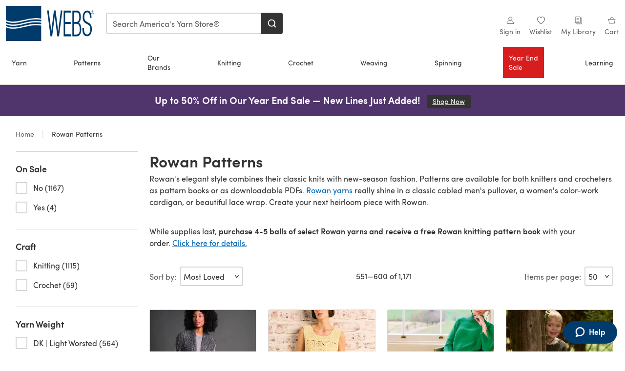

--- FILE ---
content_type: text/html; charset=utf-8
request_url: https://www.yarn.com/categories/rowan-patterns?page=12
body_size: 69582
content:
<!doctype html>
<html data-n-head-ssr dir="ltr" lang="en-US" data-n-head="%7B%22dir%22:%7B%22ssr%22:%22ltr%22%7D,%22lang%22:%7B%22ssr%22:%22en-US%22%7D%7D">
  <head >
    <title>Rowan Knitting and Crochet Patterns at WEBS | Yarn.com</title><meta data-n-head="ssr" charset="utf-8"><meta data-n-head="ssr" name="viewport" content="width=device-width, initial-scale=1"><meta data-n-head="ssr" name="format-detection" content="telephone=no"><meta data-n-head="ssr" rel="preload" as="font" type="font/woff2" href="https://cms.prod.lovecrafts.co/media/fonts/sofia_pro_regular.woff2" crossorigin="anonymous"><meta data-n-head="ssr" rel="preload" as="font" type="font/woff2" href="https://cms.prod.lovecrafts.co/media/fonts/sofia_pro_semi_bold.woff2" crossorigin="anonymous"><meta data-n-head="ssr" name="generator" content="Vue Storefront 2"><meta data-n-head="ssr" data-hid="title" name="title" content="Rowan Knitting and Crochet Patterns"><meta data-n-head="ssr" data-hid="description" name="description" content="Rowan&#x27;s elegant style combines their classic knits with new-season fashion. These knitting and crochet patterns are available in pattern books and PDFs."><meta data-n-head="ssr" data-hid="og:image" name="og:image" content="https://assets.prod.lovecrafts.co/_nuxt/img/webs-logo.8aa51b3.jpg"><link data-n-head="ssr" rel="icon" type="image/x-icon" href="/icons/favicon-webs.ico"><link data-n-head="ssr" id="canonical" rel="canonical" href="https://www.yarn.com/categories/rowan-patterns?page=12"><script data-n-head="ssr" data-hid="consent">
    // Google
    
    window.dataLayer = window.dataLayer || [];
    function gtag() { dataLayer.push(arguments); }
    gtag('consent', 'default', {
      ad_storage: 'granted',
      analytics_storage: 'granted',
      functionality_storage: 'granted',
      personalization_storage: 'granted',
      security_storage: 'granted',
      ad_user_data: 'granted',
      ad_personalization: 'granted'
    });
    gtag('consent', 'default', {
      ad_storage: 'denied',
      analytics_storage: 'denied',
      functionality_storage: 'denied',
      personalization_storage: 'denied',
      security_storage: 'denied',
      ad_user_data: 'denied',
      ad_personalization: 'denied',
      region: ["AT", "BE", "BG", "HR", "CY", "CZ", "DK", "EE", "FI", "FR", "DE", "GR", "HU", "IE", "IT", "LV", "LT", "LU", "MT", "NL", "PL", "PT", "RO", "SK", "SI", "ES", "SE", "NO", "IS", "LI", "GB", "CH", "US-CA", "US-CO", "US-CT", "US-VA", "US-UT"]
    });

    
      // Microsoft
      window.bing5011985 = window.bing5011985 || [];
      window.bing5011985.push('consent', 'default', {
        ad_storage: 'denied'
      });
    
    </script><script data-n-head="ssr" data-hid="rudderlabs-clean">
      const rudderKeys = Object.keys(localStorage).filter(x => x.startsWith('rudder_'));
      if (rudderKeys.length > 21) {
        rudderKeys.forEach(x => localStorage.removeItem(x));
      }
    </script><script data-n-head="ssr" data-hid="rudderlabs">
      (function() {
        "use strict";

        window.RudderSnippetVersion = "3.0.60";
        var identifier = "rudderanalytics";
        if (!window[identifier]) {
          window[identifier] = [];
        }
        var rudderanalytics = window[identifier];
        if (Array.isArray(rudderanalytics)) {
          if (rudderanalytics.snippetExecuted === true && window.console && console.error) {
            console.error("RudderStack JavaScript SDK snippet included more than once.");
          } else {
            rudderanalytics.snippetExecuted = true;
            window.rudderAnalyticsBuildType = "legacy";
            var sdkBaseUrl = "https://events-sdk.prod.lovecrafts.co";
            var sdkVersion = "v3";
            var sdkFileName = "rsa.min.js";
            var scriptLoadingMode = "async";
            var methods = [ "setDefaultInstanceKey", "load", "ready", "page", "track", "identify", "alias", "group", "reset", "setAnonymousId", "startSession", "endSession", "consent" ];
            for (var i = 0; i < methods.length; i++) {
              var method = methods[i];
              rudderanalytics[method] = function(methodName) {
                return function() {
                  if (Array.isArray(window[identifier])) {
                    rudderanalytics.push([ methodName ].concat(Array.prototype.slice.call(arguments)));
                  } else {
                    var _methodName;
                    (_methodName = window[identifier][methodName]) === null || _methodName === undefined || _methodName.apply(window[identifier], arguments);
                  }
                };
              }(method);
            }
            try {
              new Function('class Test{field=()=>{};test({prop=[]}={}){return prop?(prop?.property??[...prop]):import("");}}');
              window.rudderAnalyticsBuildType = "modern";
            } catch (e) {}
            var head = document.head || document.getElementsByTagName("head")[0];
            var body = document.body || document.getElementsByTagName("body")[0];
            window.rudderAnalyticsAddScript = function(url, extraAttributeKey, extraAttributeVal) {
              var scriptTag = document.createElement("script");
              scriptTag.src = url;
              scriptTag.setAttribute("data-loader", "RS_JS_SDK");
              if (extraAttributeKey && extraAttributeVal) {
                scriptTag.setAttribute(extraAttributeKey, extraAttributeVal);
              }
              if (scriptLoadingMode === "async") {
                scriptTag.async = true;
              } else if (scriptLoadingMode === "defer") {
                scriptTag.defer = true;
              }
              if (head) {
                head.insertBefore(scriptTag, head.firstChild);
              } else {
                body.insertBefore(scriptTag, body.firstChild);
              }
            };
            window.rudderAnalyticsMount = function() {
              (function() {
                if (typeof globalThis === "undefined") {
                  var getGlobal = function getGlobal() {
                    if (typeof self !== "undefined") {
                      return self;
                    }
                    if (typeof window !== "undefined") {
                      return window;
                    }
                    return null;
                  };
                  var global = getGlobal();
                  if (global) {
                    Object.defineProperty(global, "globalThis", {
                      value: global,
                      configurable: true
                    });
                  }
                }
              })();
              window.rudderAnalyticsAddScript("".concat(sdkBaseUrl, "/").concat(sdkVersion, "/").concat(window.rudderAnalyticsBuildType, "/").concat(sdkFileName), "data-rsa-write-key", "2erkLjtKgPvvp2JvL9ZflCBVULL");
            };
            if (typeof Promise === "undefined" || typeof globalThis === "undefined") {
              window.rudderAnalyticsAddScript("https://polyfill-fastly.io/v3/polyfill.min.js?version=3.111.0&features=Symbol%2CPromise&callback=rudderAnalyticsMount");
            } else {
              window.rudderAnalyticsMount();
            }
          }
        }
      })();
    </script><script data-n-head="ssr" data-hid="cookieyes-event">
    document.addEventListener('cookieyes_banner_load', (eventData) => {
      const data = eventData.detail;

      const categories = Object.entries(data.categories).reduce((accumulator, [k, v]) => {
        accumulator[v ? 'allowedConsentIds' : 'deniedConsentIds'].push(k);
        return accumulator;
      }, {allowedConsentIds:[], deniedConsentIds:[]});

      const consentOptions={"consentManagement":{"enabled":true,"provider":"custom"}};

      if (data.activeLaw !== 'gdpr' || data.isUserActionCompleted) {
        
          window.bing5011985.push('consent', 'update', {
            ad_storage: data.categories.advertisement ? 'granted' : 'denied'
          });
        
        
        consentOptions.consentManagement = {...consentOptions.consentManagement, ...categories};
      } else {
        consentOptions.preConsent = {"enabled":true,"storage":{"strategy":"anonymousId"},"events":{"delivery":"buffer"}};
      }

      document.addEventListener('cookieyes_consent_update', (eventData) => {
        
          window.bing5011985.push('consent', 'update', {
            ad_storage: eventData.detail.accepted.includes('advertisement') ? 'granted' : 'denied'
          });
        

        rudderanalytics.consent({
          consentManagement: {
            allowedConsentIds: eventData.detail.accepted,
            deniedConsentIds: eventData.detail.rejected
          }
        });
      });

      window.rudderanalytics.load("2TCLl0NEBAe1nVfs1Wl2GGh9nns", "https://events.prod.lovecrafts.co", {
        configUrl: "https://events-api.prod.lovecrafts.co",
        ...consentOptions,
        externalAnonymousIdCookieName: 'ajs_anonymous_id',
        storage: {
          type: "localStorage"
        }
      });
    });
    </script><script data-n-head="ssr" data-hid="cookieyes" src="https://cdn-cookieyes.com/client_data/0b8b6e22eb6b1641aec1974e/script.js" defer></script><script data-n-head="ssr" type="application/ld+json">{"@context":"https://schema.org","@type":"BreadcrumbList","itemListElement":[{"@type":"ListItem","position":1,"name":"Home","item":"https://www.yarn.com/"}]}</script><link rel="preload" href="https://assets.prod.lovecrafts.co/_nuxt/cf180a9.modern.js" as="script"><link rel="preload" href="https://assets.prod.lovecrafts.co/_nuxt/c4446fe.modern.js" as="script"><link rel="preload" href="https://assets.prod.lovecrafts.co/_nuxt/css/9a16365.css" as="style"><link rel="preload" href="https://assets.prod.lovecrafts.co/_nuxt/956afb4.modern.js" as="script"><link rel="preload" href="https://assets.prod.lovecrafts.co/_nuxt/css/7ebca59.css" as="style"><link rel="preload" href="https://assets.prod.lovecrafts.co/_nuxt/5256c56.modern.js" as="script"><link rel="stylesheet" href="https://assets.prod.lovecrafts.co/_nuxt/css/9a16365.css"><link rel="stylesheet" href="https://assets.prod.lovecrafts.co/_nuxt/css/7ebca59.css">
  </head>
  <body class="webs" data-n-head="%7B%22class%22:%7B%22ssr%22:%22webs%22%7D%7D">
    <div data-server-rendered="true" id="__nuxt"><!----><div id="__layout"><div class="layout non-js" data-v-8cd328fc><a href="#main-content" class="visually-hidden" data-v-8cd328fc>Skip to main content</a> <div data-v-67432fbc data-v-8cd328fc><noscript data-v-67432fbc><div class="sf-notification noscript-warning color-warning" data-v-67432fbc><span role="none" class="sf-notification__icon sf-icon" style="--icon-size:24px;" data-v-67432fbc><svg width="24" height="24" viewBox="0 0 24 24" fill="none" xmlns="http://www.w3.org/2000/svg" role="none"><path stroke="var(--icon-color)" d="M12 21C16.9706 21 21 16.9706 21 12C21 7.02944 16.9706 3 12 3C7.02944 3 3 7.02944 3 12C3 16.9706 7.02944 21 12 21Z" stroke-width="1.25"></path><path fill="var(--icon-color)" d="M12 9.74999C11.3233 9.74999 10.7143 9.17856 10.7143 8.46427C10.7143 7.74999 11.3233 7.17856 12 7.17856C12.6767 7.17856 13.2857 7.74999 13.2857 8.46427C13.2857 9.17856 12.7444 9.74999 12 9.74999Z"></path><path fill="var(--icon-color)" d="M12.3214 11.3571H11.6786C11.3235 11.3571 11.0357 11.645 11.0357 12V16.5C11.0357 16.855 11.3235 17.1429 11.6786 17.1429H12.3214C12.6765 17.1429 12.9643 16.855 12.9643 16.5V12C12.9643 11.645 12.6765 11.3571 12.3214 11.3571Z"></path></svg></span> <div><div class="sf-notification__title smartphone-only display-none">
          
        </div> <strong data-v-67432fbc>JavaScript seems to be disabled in your browser.</strong> <p class="noscript-text" data-v-67432fbc>You must have JavaScript enabled in your browser to utilize the functionality of this website.</p> <a href="https://www.enable-javascript.com/en" rel="noopener noreferrer" target="_blank" data-v-67432fbc>Enable JavaScript
        </a></div> <button type="button" aria-label="Close notification" class="display-none sf-button--pure sf-notification__close sf-button"><span class="sf-icon color-white" style="--icon-color:;--icon-size:;"><svg viewBox="0 0 24 24" preserveAspectRatio="none" class="sf-icon-path"><defs><linearGradient id="linearGradient-85683602" x1="0" y1="0" x2="1" y2="0"><stop offset="1" stop-color="var(--icon-color)"></stop> <stop offset="0" stop-color="var(--icon-color-negative, var(--c-gray-variant))"></stop></linearGradient></defs> <path d="M21.261 2.22a.748.748 0 00-1.057 0l-8.464 8.463-8.463-8.464a.748.748 0 10-1.058 1.058l8.464 8.463-8.464 8.464a.748.748 0 101.058 1.057l8.463-8.463 8.464 8.463a.748.748 0 101.057-1.057l-8.463-8.464 8.463-8.463a.748.748 0 000-1.058z" fill="var(--icon-color)" style="height:100%;"></path></svg></span></button></div></noscript></div> <!----> <div id="layout" data-v-8cd328fc><div class="app-header" data-v-8cd328fc><div class="the-header-wrapper"><div class="the-header"><div active-sidebar="activeSidebar" class="sf-header"><div class="sf-header__wrapper"><header class="sf-header__header">​ <div class="sf-header__aside"></div> <div class="sf-header__actions"><div class="logo-container"><button aria-label="Open mobile menu" class="sf-header__hamburger smartphone-only"><span role="none" class="sf-header__icon sf-icon" style="--icon-size:25px;"><svg width="24" height="24" viewBox="0 0 24 24" fill="none" xmlns="http://www.w3.org/2000/svg" role="none"><path d="M3.75 4.5H20.25C20.7 4.5 21 4.8 21 5.25C21 5.7 20.7 6 20.25 6H3.75C3.3 6 3 5.7 3 5.25C3 4.8 3.3 4.5 3.75 4.5Z" fill="var(--icon-color)"></path><path d="M3.75 11.25H20.25C20.7 11.25 21 11.55 21 12C21 12.45 20.7 12.75 20.25 12.75H3.75C3.3 12.75 3 12.45 3 12C3 11.55 3.3 11.25 3.75 11.25Z" fill="var(--icon-color)"></path><path d="M3.75 18H20.25C20.7 18 21 18.3 21 18.75C21 19.2 20.7 19.5 20.25 19.5H3.75C3.3 19.5 3 19.2 3 18.75C3 18.3 3.3 18 3.75 18Z" fill="var(--icon-color)"></path></svg></span> <span class="sf-header__icon-label">Menu</span></button> <a href="/" class="sf-header__logo"><span class="sf-header__logo-image sf-icon"><svg id="b" xmlns="http://www.w3.org/2000/svg" viewBox="0 0 212.6 85.04"><title>WEBS</title><defs><style>.d{fill:#003b6b;}.e{fill:#fff;}</style></defs><g id="c"><polygon points="132.24 11.34 125.9 61.57 119.65 11.34 115.58 11.34 109.37 61.55 103.03 11.34 99.21 11.34 107.28 72.99 107.37 73.7 111.39 73.7 117.63 23.58 123.68 73.27 123.73 73.7 127.85 73.7 136.06 11.34 132.24 11.34" class="d"></polygon><polygon points="142.59 68.91 142.59 43.76 156.04 43.76 156.04 38.89 142.59 38.89 142.59 16.29 157.01 16.29 157.01 11.42 139.02 11.42 139.02 73.78 157.44 73.78 157.44 68.91 142.59 68.91" class="d"></polygon><path d="m175.26,40.95c3.24-1.98,5.01-6.73,5.01-13.58,0-10.74-3.25-15.96-9.94-15.96h-10.19v62.36h10.48c6.65,0,10.78-6.64,10.78-17.32,0-8.11-2.22-13.66-6.14-15.51Zm-11.49-2.06V15.95h6.8c4.08,0,6.15,3.84,6.15,11.43s-2.5,11.51-7.03,11.51h-5.92Zm14,17.49c0,9.14-2.28,12.87-7.88,12.87h-6.12v-25.83h6.02c3.43,0,7.98,1.34,7.98,12.96Z" class="d"></path><path d="m199.03,40.85l-5.43-3.05c-3.38-1.84-4.96-5.23-4.96-10.67,0-9.91,4.39-11.39,7.01-11.39,4.32,0,6.6,4.28,6.6,12.38v.79h3.79v-.79c0-13.86-5.76-16.77-10.6-16.77-6.34,0-10.6,6.47-10.6,16.11,0,7.68,2.27,12.05,7.83,15.1l4.14,2.3c4.05,2.28,6.25,4.85,6.25,11.91s-3.21,12.55-7.62,12.55-7.47-5.01-7.47-12.47v-3.84h-3.79v4.66c0,7.39,2.95,16.03,11.26,16.03,6.72,0,11.41-7.07,11.41-17.18,0-9.37-3.13-13.04-7.83-15.67Z" class="d"></path><path d="m204.95,13.72c.21-.48.5-.9.86-1.25.37-.35.79-.63,1.27-.83.48-.2,1-.3,1.54-.3s1.05.1,1.53.3c.48.2.9.48,1.26.83.36.35.65.77.86,1.25.21.48.32,1,.32,1.55s-.11,1.1-.32,1.58c-.21.48-.5.9-.86,1.26-.36.36-.78.63-1.26.83-.48.2-.99.3-1.53.3s-1.06-.1-1.54-.3c-.49-.2-.91-.48-1.27-.83-.36-.36-.65-.78-.86-1.26-.21-.48-.32-1.01-.32-1.58s.1-1.08.32-1.55Zm.65,2.9c.17.41.4.77.69,1.07.29.3.64.54,1.04.71.4.17.83.26,1.3.26s.88-.08,1.28-.26c.39-.17.74-.41,1.03-.71.29-.31.52-.66.69-1.07.16-.41.25-.86.25-1.35s-.08-.92-.25-1.33c-.17-.41-.39-.76-.69-1.06-.29-.3-.64-.54-1.03-.71-.4-.17-.82-.26-1.28-.26s-.9.09-1.3.26c-.4.17-.74.41-1.04.71-.29.3-.52.65-.69,1.06-.17.41-.25.85-.25,1.33s.08.94.25,1.35Zm3.27-3.65c.55,0,.96.11,1.23.33.26.22.4.55.4.99s-.12.72-.35.92c-.23.19-.53.31-.87.35l1.32,2.04h-.77l-1.26-1.99h-.76v1.99h-.72v-4.62h1.79Zm-.32,2.05c.16,0,.32,0,.46-.02.14-.01.27-.04.39-.09.11-.05.2-.12.27-.23.07-.1.1-.25.1-.43,0-.15-.03-.28-.09-.37-.06-.09-.14-.16-.23-.21-.1-.05-.21-.08-.33-.1-.12-.02-.25-.03-.37-.03h-.96v1.48h.76Z" class="d"></path><rect y="21.26" width="85.04" height="42.52" class="e"></rect><path d="m70.07,32.7c-9.57.18-18.73,2.45-28.44,4.85-1.66.41-3.33.82-5,1.23-6.79,1.59-13,2.39-18.67,2.39-6.7,0-12.66-1.12-17.97-3.35v3.81c9.39,4.35,21.16,4.79,35.94,1.33,1.65-.4,3.31-.81,4.96-1.22,9.88-2.45,19.21-4.76,29.11-4.94,5.08-.14,10.12.2,15.03.96v-4.06c-4.87-.78-9.89-1.12-14.97-.99Z" class="d"></path><path d="m35.94,50.05c1.66-.4,3.32-.81,4.97-1.22,9.88-2.44,19.21-4.75,29.1-4.94,5.07-.14,10.12.2,15.03.96v-4.06c-4.88-.78-9.9-1.12-14.97-.99-9.57.18-18.74,2.45-28.45,4.85-1.65.41-3.32.82-4.99,1.22-6.79,1.59-13,2.39-18.67,2.39-6.7,0-12.66-1.12-17.97-3.35v3.8c9.39,4.36,21.16,4.8,35.94,1.33Z" class="d"></path><path d="m35.94,35.86c1.66-.4,3.32-.81,4.97-1.22,9.88-2.45,19.2-4.75,29.09-4.94,5.08-.14,10.13.2,15.03.96V0H0v34.53c9.39,4.35,21.16,4.8,35.94,1.33Z" class="d"></path><path d="m70.07,46.89c-9.57.18-18.74,2.45-28.45,4.85-1.66.41-3.32.82-4.99,1.22-6.79,1.59-13,2.39-18.67,2.39-6.7,0-12.66-1.12-17.97-3.35v33.04h85.04v-37.16c-4.88-.78-9.9-1.13-14.97-.99Z" class="d"></path></g></svg></span></a> <a href="/cart" class="smartphone-only lc-link--pure sf-header__cart"><span role="none" class="sf-header__icon sf-icon" style="--icon-size:25px;"><svg width="25" height="25" viewBox="0 0 25 25" fill="none" xmlns="http://www.w3.org/2000/svg" role="none"><path d="M16.7558 9.77767C16.3958 9.77767 16.1258 9.50767 16.1258 9.14767C16.1258 6.89767 14.5958 5.18767 12.6158 5.18767C10.5458 5.18767 9.10579 6.80767 9.10579 8.96767C9.10579 9.32767 8.83579 9.59767 8.47579 9.59767C8.11579 9.59767 7.93579 9.41767 7.93579 9.05767C7.93579 6.17767 9.91579 4.01767 12.6158 4.01767C15.2258 4.01767 17.2958 6.26767 17.2958 9.14767C17.2958 9.50767 17.1158 9.77767 16.7558 9.77767Z" fill="var(--icon-color)"></path><path d="M18.9157 20.2177H6.31572C6.04572 20.2177 5.77572 19.9477 5.68572 19.6777L3.61572 9.41767C3.61572 9.23767 3.61572 8.96767 3.70572 8.87767C3.79572 8.69767 3.97572 8.60767 4.15572 8.60767H20.9857C21.1657 8.60767 21.3457 8.69767 21.4357 8.87767C21.6157 9.05767 21.6157 9.23767 21.6157 9.41767L19.5457 19.6777C19.4557 19.9477 19.2757 20.2177 18.9157 20.2177ZM6.76572 18.9577H18.4657L20.2657 9.86767H4.96572L6.76572 18.9577Z" fill="var(--icon-color)"></path></svg></span> <div class="cart-badge-wrapper" style="display:none;"><span class="sf-badge--number cart-badge sf-badge">0</span></div> <span class="sf-header__icon-label">Cart</span></a> <form autocomplete="off" method="get" action="/search" role="search" class="search-wrapper"><div class="sf-search-bar sf-header__search"><div data-testid="q" class="sf-input"><div class="sf-input__wrapper"><input id="q" name="q" type="search" role="combobox" aria-controls="search-autocomplete" aria-autocomplete="both" aria-haspopup="dialog" aria-expanded="false" placeholder="Search America's Yarn Store®" aria-label="Search" value=""> <span class="sf-input__bar"></span> <label for="q" class="sf-input__label will-change display-none"></label> <!----></div> <div class="sf-input__error-message"><div class="display-none"></div></div></div> <div id="search-autocomplete" role="dialog" hidden="hidden" class="autocomplete"><div hidden="hidden" class="type-headers-wrapper"><ul class="type-headers"><li data-list="text-suggestions"><button type="button" class="sf-button sf-button--pure type-headers__tab-btn">
          Products<span class="count count--products"></span></button></li> <li data-list="articles"><button type="button" class="sf-button sf-button--pure type-headers__tab-btn">
          Articles<span class="count count--articles"></span></button></li></ul></div> <div hidden="hidden" data-list="recent-searches" class="suggestion-list text"><header><h4>Recent Searches</h4> <button type="button" aria-label="Recent Searches Clear" class="sf-button sf-button--text clear-all">
        Clear
      </button></header> <ul aria-label="Recent Searches"></ul></div> <div hidden="hidden" data-list="text-suggestions" class="suggestion-list text"><h4 aria-hidden="true" class="suggestion-list__title">
      Products <span class="count count--products"></span></h4> <ul aria-label="Products"></ul> <button type="submit" class="sf-button autocomplete__see-all">
      See all search results
    </button></div> <div hidden="hidden" data-list="articles" class="suggestion-list image"><h4 aria-hidden="true" class="suggestion-list__title">
      Articles <span class="count count--articles"></span></h4> <ul aria-label="Articles"></ul></div> <div hidden="hidden" aria-live="polite" class="no-results"><span>No matches found for '<strong></strong>'</span></div></div> <button type="submit" aria-label="Search" class="search-button sf-button"><span role="none" class="sf-icon" style="--icon-color:var(--c-white);--icon-size:20px;"><svg viewBox="0 0 24 24" preserveAspectRatio="none" role="none" class="sf-icon-path"><title></title> <!----> <path d="M21.668 20.108l-3.59-3.562c2.803-3.588 2.508-8.698-.713-11.917A8.948 8.948 0 0010.998 2c-2.41 0-4.671.934-6.368 2.629A8.937 8.937 0 002 10.992c0 2.408.934 4.669 2.63 6.364a8.948 8.948 0 006.368 2.628 8.893 8.893 0 005.532-1.916l3.565 3.612c.22.221.492.32.786.32.295 0 .566-.123.787-.32.443-.417.443-1.13 0-1.572zm-3.884-9.116a6.723 6.723 0 01-1.992 4.792 6.777 6.777 0 01-4.794 1.99 6.773 6.773 0 01-4.795-1.99 6.769 6.769 0 01-1.991-4.792c0-1.818.712-3.514 1.991-4.791a6.777 6.777 0 014.795-1.99c1.819 0 3.516.711 4.794 1.99a6.729 6.729 0 011.992 4.791z" fill="var(--icon-color)" style="height:100%;"></path></svg></span></button></div> <button type="reset" aria-label="Clear search" class="clear"><span role="none" class="sf-icon" style="--icon-size:14px;"><svg height="14" viewBox="0 0 14 14" width="14" xmlns="http://www.w3.org/2000/svg" role="none"><path d="m32 11v16m-8-8h16" fill="none" stroke="currentColor" stroke-linecap="round" stroke-linejoin="round" stroke-width="1.5" transform="matrix(.70710678 -.70710678 .70710678 .70710678 -29.062446 16.192388)"></path></svg></span></button></form></div> <div class="sf-header__icons"><a href="/account" data-testid="accountIcon" class="lc-link--pure sf-header__action"><span role="none" class="sf-header__icon sf-icon" style="--icon-size:1.25rem;"><svg width="25" height="25" viewBox="0 0 25 25" fill="none" xmlns="http://www.w3.org/2000/svg" role="none"><g clip-path="url(#clip0)"><path d="M21.0051 20.5552C21.0051 15.9146 17.2083 12.1177 12.5676 12.1177C7.927 12.1177 4.13013 15.9146 4.13013 20.5552H21.0051Z" stroke="var(--icon-color)" stroke-width="1.25" stroke-miterlimit="10" stroke-linecap="round" stroke-linejoin="round"></path><path d="M12.5676 12.1177C14.8976 12.1177 16.7864 10.2289 16.7864 7.89893C16.7864 5.56897 14.8976 3.68018 12.5676 3.68018C10.2377 3.68018 8.34888 5.56897 8.34888 7.89893C8.34888 10.2289 10.2377 12.1177 12.5676 12.1177Z" stroke="var(--icon-color)" stroke-width="1.25" stroke-miterlimit="10" stroke-linecap="round" stroke-linejoin="round"></path></g><defs><clipPath id="clip0"><rect width="24" height="24" fill="white" transform="translate(0.567627 0.117676)"></rect></clipPath></defs></svg></span> <div class="notifications-badge-wrapper" style="display:none;"><span class="sf-badge--number notifications-badge sf-badge">
                
              </span></div> <span class="header-action-text">Sign in</span></a> <a href="/account/wishlist" data-testid="wishlistIcon" class="lc-link--pure sf-header__action"><span role="none" class="sf-header__icon sf-icon" style="--icon-size:1.25rem;"><svg width="24" height="24" viewBox="0 0 24 24" fill="none" xmlns="http://www.w3.org/2000/svg" role="none"><path d="M15.8842 3C14.5579 3 12.9474 3.94737 12 5.17895C11.0526 3.94737 9.44211 3 8.11579 3C5.36842 3 3 5.46316 3 8.30526C3 13.8 11.0526 20.0526 12 20.0526C12.9474 20.0526 21 13.8 21 8.30526C21 5.46316 18.6316 3 15.8842 3Z" stroke="currentColor" stroke-width="1.25" stroke-linecap="round" stroke-linejoin="round"></path></svg></span> <span class="header-action-text">
              Wishlist
            </span></a> <a href="/account/library" data-testid="libraryIcon" class="lc-link--pure sf-header__action"><span role="none" class="sf-header__icon sf-icon" style="--icon-size:1.25rem;"><svg width="25" height="25" viewBox="0 0 25 25" fill="none" xmlns="http://www.w3.org/2000/svg" role="none"><path fill-rule="evenodd" clip-rule="evenodd" d="M19.5383 5.88691H17.1088V4.15243C17.1088 3.58076 16.6466 3.11768 16.0767 3.11768H4.98704C4.42037 3.11768 3.95496 3.58433 3.95496 4.15674V17.3094C3.95496 17.8812 4.41897 18.3484 4.98704 18.3484H7.41649V20.0786C7.41649 20.6504 7.8805 21.1177 8.44858 21.1177H19.5383C20.1049 21.1177 20.5703 20.651 20.5703 20.0786V6.92597C20.5703 6.3542 20.1063 5.88691 19.5383 5.88691Z" stroke="var(--icon-color)" stroke-width="1.25"></path><path d="M5.73975 18.3484H16.0767C16.6432 18.3484 17.1088 17.8809 17.1088 17.3073C17.1088 16.9248 17.1088 13.128 17.1088 5.91681" stroke="var(--icon-color)" stroke-width="1.25"></path><path d="M7.07043 6.57922H13.9935V7.61768H7.07043V6.57922ZM7.07043 10.0408H13.9935V11.0792H7.07043V10.0408ZM7.07043 13.5023H13.9935V14.5408H7.07043V13.5023Z" fill="var(--icon-color)"></path></svg></span> <span class="header-action-text">My Library</span></a> <a href="/cart" data-testid="cartIcon" class="lc-link--pure sf-header__action"><span role="none" class="sf-header__icon sf-icon" style="--icon-size:1.25rem;"><svg width="25" height="25" viewBox="0 0 25 25" fill="none" xmlns="http://www.w3.org/2000/svg" role="none"><path d="M16.7558 9.77767C16.3958 9.77767 16.1258 9.50767 16.1258 9.14767C16.1258 6.89767 14.5958 5.18767 12.6158 5.18767C10.5458 5.18767 9.10579 6.80767 9.10579 8.96767C9.10579 9.32767 8.83579 9.59767 8.47579 9.59767C8.11579 9.59767 7.93579 9.41767 7.93579 9.05767C7.93579 6.17767 9.91579 4.01767 12.6158 4.01767C15.2258 4.01767 17.2958 6.26767 17.2958 9.14767C17.2958 9.50767 17.1158 9.77767 16.7558 9.77767Z" fill="var(--icon-color)"></path><path d="M18.9157 20.2177H6.31572C6.04572 20.2177 5.77572 19.9477 5.68572 19.6777L3.61572 9.41767C3.61572 9.23767 3.61572 8.96767 3.70572 8.87767C3.79572 8.69767 3.97572 8.60767 4.15572 8.60767H20.9857C21.1657 8.60767 21.3457 8.69767 21.4357 8.87767C21.6157 9.05767 21.6157 9.23767 21.6157 9.41767L19.5457 19.6777C19.4557 19.9477 19.2757 20.2177 18.9157 20.2177ZM6.76572 18.9577H18.4657L20.2657 9.86767H4.96572L6.76572 18.9577Z" fill="var(--icon-color)"></path></svg></span> <div class="cart-badge-wrapper" style="display:none;"><span class="sf-badge--number cart-badge sf-badge">0</span></div> <span class="header-action-text">Cart</span></a></div> <nav class="sf-header__navigation"><div id="menu-backdrop"></div> <div class="nav-wrapper"><!----> <div data-target="Yarn" class="sf-header-navigation-item sale-none has-children"><div class="sf-header-navigation-item__item"><a href="/pages/yarn" class="sf-link sf-header-navigation-item__link lc-link--pure">Yarn</a></div></div><div data-target="Patterns" class="sf-header-navigation-item sale-none has-children"><div class="sf-header-navigation-item__item"><a href="/pages/patterns-projects" class="sf-link sf-header-navigation-item__link lc-link--pure">Patterns</a></div></div><div data-target="Our Brands" class="sf-header-navigation-item sale-none has-children"><div class="sf-header-navigation-item__item"><a href="/pages/our-brands" class="sf-link sf-header-navigation-item__link lc-link--pure">Our Brands</a></div></div><div data-target="Knitting" class="sf-header-navigation-item sale-none has-children"><div class="sf-header-navigation-item__item"><a href="/pages/knitting" class="sf-link sf-header-navigation-item__link lc-link--pure">Knitting</a></div></div><div data-target="Crochet" class="sf-header-navigation-item sale-none has-children"><div class="sf-header-navigation-item__item"><a href="/pages/crochet" class="sf-link sf-header-navigation-item__link lc-link--pure">Crochet</a></div></div><div data-target="Weaving" class="sf-header-navigation-item sale-none has-children"><div class="sf-header-navigation-item__item"><a href="/pages/weaving" class="sf-link sf-header-navigation-item__link lc-link--pure">Weaving</a></div></div><div data-target="Spinning" class="sf-header-navigation-item sale-none has-children"><div class="sf-header-navigation-item__item"><a href="/pages/spinning" class="sf-link sf-header-navigation-item__link lc-link--pure">Spinning</a></div></div><div data-target="Year End Sale" class="sf-header-navigation-item sale-big has-children"><div class="sf-header-navigation-item__item"><a href="/categories/year-end-blowout-sale" class="sf-link sf-header-navigation-item__link lc-link--pure">Year End Sale</a></div></div><div data-target="Learning" class="sf-header-navigation-item sale-none has-children"><div class="sf-header-navigation-item__item"><a href="/pages/learning-center" class="sf-link sf-header-navigation-item__link lc-link--pure">Learning</a></div></div></div> <div class="sf-mega-menu hide-mobile"><div class="sf-bar sf-mega-menu__bar"><div><button type="button" aria-label="back" class="sf-button--pure sf-bar__icon sf-button"><span class="sf-icon" style="--icon-color:;--icon-size:0.875rem;"><svg viewBox="0 0 24 24" preserveAspectRatio="none" class="sf-icon-path"><defs><linearGradient id="linearGradient-85684014" x1="0" y1="0" x2="1" y2="0"><stop offset="1" stop-color="var(--icon-color)"></stop> <stop offset="0" stop-color="var(--icon-color-negative, var(--c-gray-variant))"></stop></linearGradient></defs> <path d="M15.636 2L17 3.6 9.746 12 17 20.4 15.636 22 7 12z" fill="var(--icon-color)" style="height:100%;"></path></svg></span></button></div> <div><div class="sf-bar__title">Menu</div></div> <div><button type="button" aria-label="close" class="display-none sf-button--pure sf-bar__icon sf-button"><span class="sf-icon" style="--icon-color:;--icon-size:14px;"><svg viewBox="0 0 24 24" preserveAspectRatio="none" class="sf-icon-path"><defs><linearGradient id="linearGradient-85684015" x1="0" y1="0" x2="1" y2="0"><stop offset="1" stop-color="var(--icon-color)"></stop> <stop offset="0" stop-color="var(--icon-color-negative, var(--c-gray-variant))"></stop></linearGradient></defs> <path d="M21.261 2.22a.748.748 0 00-1.057 0l-8.464 8.463-8.463-8.464a.748.748 0 10-1.058 1.058l8.464 8.463-8.464 8.464a.748.748 0 101.058 1.057l8.463-8.463 8.464 8.463a.748.748 0 101.057-1.057l-8.463-8.464 8.463-8.463a.748.748 0 000-1.058z" fill="var(--icon-color)" style="height:100%;"></path></svg></span></button></div></div> <div class="sf-mega-menu__content"><div class="sf-mega-menu__menu"><div class="menu-item-level-1 sale-none"><div class="sf-mega-menu-column is-active"><a href="/pages/yarn" data-label="Yarn" class="menu-link lc-link--pure sale-none" style="display:none;">
                  Yarn
                  <span role="none" class="open-right sf-icon" style="--icon-color:var(--c-black);--icon-size:18px;"><svg viewBox="0 0 24 24" preserveAspectRatio="none" role="none" class="sf-icon-path"><title></title> <!----> <path d="M8.364 22L7 20.4l7.254-8.4L7 3.6 8.364 2 17 12z" fill="var(--icon-color)" style="height:100%;"></path></svg></span></a> <div class="sf-mega-menu-column__content"> <ul class="sf-list menu-content-level-1" style="display:none;"><li class="sf-list__item"><a href="/pages/yarn" class="menu-item-level-2 lc-link--pure no-child">
                    All Yarn
                    <!----></a> <ul class="sf-list"></ul></li><li class="sf-list__item"><a href="/categories/knitting-yarn" class="menu-item-level-2 lc-link--pure no-child">
                    Knitting Yarn
                    <!----></a> <ul class="sf-list"></ul></li><li class="sf-list__item"><a href="/categories/crochet-yarn" class="menu-item-level-2 lc-link--pure no-child">
                    Crochet Yarn
                    <!----></a> <ul class="sf-list"></ul></li><li class="sf-list__item"><a href="/categories/weaving-yarn" class="menu-item-level-2 lc-link--pure no-child">
                    Weaving Yarn
                    <!----></a> <ul class="sf-list"></ul></li><li class="sf-list__item"><a href="/categories/yarn-value-packs" class="menu-item-level-2 lc-link--pure no-child">
                    Yarn Value Packs
                    <!----></a> <ul class="sf-list"></ul></li><li class="sf-list__item"><a href="/pages/yarn" class="menu-item-level-2 lc-link--pure">
                    Yarn
                    <span role="none" class="open-right sf-icon" style="--icon-size:18px;"><svg viewBox="0 0 24 24" preserveAspectRatio="none" role="none" class="sf-icon-path"><title></title> <!----> <path d="M8.364 22L7 20.4l7.254-8.4L7 3.6 8.364 2 17 12z" fill="var(--icon-color)" style="height:100%;"></path></svg></span></a> <ul class="sf-list"><li class="sf-list__item menu-item-level-3"><a href="/categories/closeout-yarns" class="lc-link--pure">Closeout Yarn</a></li><li class="sf-list__item menu-item-level-3"><a href="/categories/new-yarn?sort=newest" class="lc-link--pure">New Yarn</a></li><li class="sf-list__item menu-item-level-3"><a href="/categories/trendy" class="lc-link--pure">Trendy Yarns</a></li><li class="sf-list__item menu-item-level-3"><a href="/categories/valley-yarns" class="lc-link--pure">Valley Yarns</a></li><li class="sf-list__item menu-item-level-3"><a href="/categories/weaving-yarn" class="lc-link--pure">Weaving Yarn</a></li><li class="sf-list__item menu-item-level-3"><a href="/categories/yarn-bundles-and-sets" class="lc-link--pure">Yarn Bundles &amp; Sets</a></li></ul></li><li class="sf-list__item"><a href="/categories/yarn-by-weight" class="menu-item-level-2 lc-link--pure">
                    Yarn by Weight
                    <span role="none" class="open-right sf-icon" style="--icon-size:18px;"><svg viewBox="0 0 24 24" preserveAspectRatio="none" role="none" class="sf-icon-path"><title></title> <!----> <path d="M8.364 22L7 20.4l7.254-8.4L7 3.6 8.364 2 17 12z" fill="var(--icon-color)" style="height:100%;"></path></svg></span></a> <ul class="sf-list"><li class="sf-list__item menu-item-level-3"><a href="/categories/yarn-by-weight" class="lc-link--pure">All Yarn Weights</a></li><li class="sf-list__item menu-item-level-3"><a href="/categories/lace-weight-yarn" class="lc-link--pure">Lace</a></li><li class="sf-list__item menu-item-level-3"><a href="/categories/fingering-weight-yarn" class="lc-link--pure">Fingering</a></li><li class="sf-list__item menu-item-level-3"><a href="/categories/sock-yarn" class="lc-link--pure">Sock</a></li><li class="sf-list__item menu-item-level-3"><a href="/categories/sport-weight-yarn" class="lc-link--pure">Sport</a></li><li class="sf-list__item menu-item-level-3"><a href="/categories/dk-weight-yarn" class="lc-link--pure">DK</a></li><li class="sf-list__item menu-item-level-3"><a href="/categories/worsted-weight-yarn" class="lc-link--pure">Worsted</a></li><li class="sf-list__item menu-item-level-3"><a href="/categories/heavy-worsted-weight-yarn" class="lc-link--pure">Heavy Worsted &amp; Aran</a></li><li class="sf-list__item menu-item-level-3"><a href="/categories/bulky-weight-yarn" class="lc-link--pure">Bulky</a></li><li class="sf-list__item menu-item-level-3"><a href="/categories/super-bulky-weight-yarn" class="lc-link--pure">Super Bulky</a></li><li class="sf-list__item menu-item-level-3"><a href="/categories/novelty-yarn" class="lc-link--pure">Novelty</a></li></ul></li><li class="sf-list__item"><a href="/categories/yarn-by-fiber" class="menu-item-level-2 lc-link--pure">
                    Yarn by Fiber
                    <span role="none" class="open-right sf-icon" style="--icon-size:18px;"><svg viewBox="0 0 24 24" preserveAspectRatio="none" role="none" class="sf-icon-path"><title></title> <!----> <path d="M8.364 22L7 20.4l7.254-8.4L7 3.6 8.364 2 17 12z" fill="var(--icon-color)" style="height:100%;"></path></svg></span></a> <ul class="sf-list"><li class="sf-list__item menu-item-level-3"><a href="/categories/acrylic-microfiber-yarn" class="lc-link--pure">Acrylic &amp; Microfiber</a></li><li class="sf-list__item menu-item-level-3"><a href="/categories/alpaca-yarn" class="lc-link--pure">Alpaca</a></li><li class="sf-list__item menu-item-level-3"><a href="/categories/bamboo-yarn" class="lc-link--pure">Bamboo</a></li><li class="sf-list__item menu-item-level-3"><a href="/categories/cashmere-yarn" class="lc-link--pure">Cashmere</a></li><li class="sf-list__item menu-item-level-3"><a href="/categories/cotton-yarn" class="lc-link--pure">Cotton</a></li><li class="sf-list__item menu-item-level-3"><a href="/categories/yarn-by-fiber" class="lc-link--pure">Linen, Hemp &amp; Flax</a></li><li class="sf-list__item menu-item-level-3"><a href="/categories/mohair-yarn" class="lc-link--pure">Mohair</a></li><li class="sf-list__item menu-item-level-3"><a href="/categories/rayon-modal-viscose-yarn" class="lc-link--pure">Rayon, Modal &amp; Viscose</a></li><li class="sf-list__item menu-item-level-3"><a href="/categories/silk-yarn" class="lc-link--pure">Silk</a></li><li class="sf-list__item menu-item-level-3"><a href="/categories/tencel-yarn" class="lc-link--pure">Tencel</a></li><li class="sf-list__item menu-item-level-3"><a href="/categories/wool-yarn" class="lc-link--pure">Wool</a></li><li class="sf-list__item menu-item-level-3"><a href="/categories/non-wool-yarn" class="lc-link--pure">Non Wool Yarn</a></li></ul></li><li class="sf-list__item"><a href="/categories/yarn-by-type" class="menu-item-level-2 lc-link--pure">
                    Yarn by Type
                    <span role="none" class="open-right sf-icon" style="--icon-size:18px;"><svg viewBox="0 0 24 24" preserveAspectRatio="none" role="none" class="sf-icon-path"><title></title> <!----> <path d="M8.364 22L7 20.4l7.254-8.4L7 3.6 8.364 2 17 12z" fill="var(--icon-color)" style="height:100%;"></path></svg></span></a> <ul class="sf-list"><li class="sf-list__item menu-item-level-3"><a href="/categories/baby-yarn" class="lc-link--pure">Baby Yarn</a></li><li class="sf-list__item menu-item-level-3"><a href="/categories/chainette-yarn" class="lc-link--pure">Chainette Yarn</a></li><li class="sf-list__item menu-item-level-3"><a href="/categories/gradient-yarns" class="lc-link--pure">Gradient Yarn</a></li><li class="sf-list__item menu-item-level-3"><a href="/categories/hand-dyed-yarn" class="lc-link--pure">Hand-Dyed Yarn</a></li><li class="sf-list__item menu-item-level-3"><a href="/categories/machine-washable-yarn" class="lc-link--pure">Machine-Washable Yarn</a></li><li class="sf-list__item menu-item-level-3"><a href="/categories/organic-yarn" class="lc-link--pure">Organic Yarn</a></li><li class="sf-list__item menu-item-level-3"><a href="/categories/recycled-fiber-yarns" class="lc-link--pure">Recycled Fiber Yarn</a></li><li class="sf-list__item menu-item-level-3"><a href="/categories/self-striping-yarn" class="lc-link--pure">Self-Striping Yarn</a></li><li class="sf-list__item menu-item-level-3"><a href="/categories/shimmer-sparkle-shine-yarn" class="lc-link--pure">Shimmer, Sparkle &amp; Shine Yarn</a></li><li class="sf-list__item menu-item-level-3"><a href="/categories/tweed-yarns" class="lc-link--pure">Tweed Yarn</a></li><li class="sf-list__item menu-item-level-3"><a href="/categories/vegan-yarn" class="lc-link--pure">Vegan Yarn</a></li><li class="sf-list__item menu-item-level-3"><a href="/categories/yarn-cakes" class="lc-link--pure">Yarn Cakes</a></li><li class="sf-list__item menu-item-level-3"><a href="/categories/yarn-made-in-the-usa" class="lc-link--pure">Yarn Made in the USA</a></li></ul></li><li class="sf-list__item"><a href="/pages/yarn-by-brand" class="menu-item-level-2 lc-link--pure">
                    Yarn by Brand
                    <span role="none" class="open-right sf-icon" style="--icon-size:18px;"><svg viewBox="0 0 24 24" preserveAspectRatio="none" role="none" class="sf-icon-path"><title></title> <!----> <path d="M8.364 22L7 20.4l7.254-8.4L7 3.6 8.364 2 17 12z" fill="var(--icon-color)" style="height:100%;"></path></svg></span></a> <ul class="sf-list"><li class="sf-list__item menu-item-level-3"><a href="/pages/yarn-by-brand" class="lc-link--pure">View All Brands</a></li><li class="sf-list__item menu-item-level-3"><a href="/categories/berroco-yarn" class="lc-link--pure">Berroco</a></li><li class="sf-list__item menu-item-level-3"><a href="/categories/blue-sky-fibers-yarn" class="lc-link--pure">Blue Sky Fibers</a></li><li class="sf-list__item menu-item-level-3"><a href="/categories/cascade-yarns" class="lc-link--pure">Cascade Yarns</a></li><li class="sf-list__item menu-item-level-3"><a href="/categories/debbie-bliss-yarn" class="lc-link--pure">Debbie Bliss</a></li><li class="sf-list__item menu-item-level-3"><a href="/categories/koigu-yarn" class="lc-link--pure">Koigu</a></li><li class="sf-list__item menu-item-level-3"><a href="/categories/malabrigo-yarn" class="lc-link--pure">Malabrigo</a></li><li class="sf-list__item menu-item-level-3"><a href="/categories/noro-yarn" class="lc-link--pure">Noro</a></li><li class="sf-list__item menu-item-level-3"><a href="/categories/paintbox-yarns" class="lc-link--pure">Paintbox Yarns</a></li><li class="sf-list__item menu-item-level-3"><a href="/categories/plymouth-yarn" class="lc-link--pure">Plymouth Yarn</a></li><li class="sf-list__item menu-item-level-3"><a href="/categories/rowan-yarn" class="lc-link--pure">Rowan</a></li><li class="sf-list__item menu-item-level-3"><a href="/categories/tahki-yarns" class="lc-link--pure">Tahki Yarns</a></li><li class="sf-list__item menu-item-level-3"><a href="/categories/valley-yarns-knitting-and-crochet-yarn" class="lc-link--pure">Valley Yarns</a></li></ul></li></ul></div></div></div><div class="menu-item-level-1 sale-none"><div class="sf-mega-menu-column is-active"><a href="/pages/patterns-projects" data-label="Patterns" class="menu-link lc-link--pure sale-none" style="display:none;">
                  Patterns
                  <span role="none" class="open-right sf-icon" style="--icon-color:var(--c-black);--icon-size:18px;"><svg viewBox="0 0 24 24" preserveAspectRatio="none" role="none" class="sf-icon-path"><title></title> <!----> <path d="M8.364 22L7 20.4l7.254-8.4L7 3.6 8.364 2 17 12z" fill="var(--icon-color)" style="height:100%;"></path></svg></span></a> <div class="sf-mega-menu-column__content"> <ul class="sf-list menu-content-level-1" style="display:none;"><li class="sf-list__item"><a href="/pages/patterns-projects" class="menu-item-level-2 lc-link--pure">
                    Patterns
                    <span role="none" class="open-right sf-icon" style="--icon-size:18px;"><svg viewBox="0 0 24 24" preserveAspectRatio="none" role="none" class="sf-icon-path"><title></title> <!----> <path d="M8.364 22L7 20.4l7.254-8.4L7 3.6 8.364 2 17 12z" fill="var(--icon-color)" style="height:100%;"></path></svg></span></a> <ul class="sf-list"><li class="sf-list__item menu-item-level-3"><a href="/categories/all-patterns-and-projects" class="lc-link--pure">All Patterns</a></li><li class="sf-list__item menu-item-level-3"><a href="/categories/knitting-patterns" class="lc-link--pure">Knitting Patterns</a></li><li class="sf-list__item menu-item-level-3"><a href="/categories/crochet-patterns" class="lc-link--pure">Crochet Patterns</a></li><li class="sf-list__item menu-item-level-3"><a href="/categories/weaving-drafts" class="lc-link--pure">Weaving Drafts</a></li><li class="sf-list__item menu-item-level-3"><a href="/categories/new-patterns-kits?sort=newest" class="lc-link--pure">New Patterns</a></li><li class="sf-list__item menu-item-level-3"><a href="/categories/free-patterns" class="lc-link--pure">Free Patterns</a></li></ul></li><li class="sf-list__item"><a href="/pages/patterns-by-brand" class="menu-item-level-2 lc-link--pure">
                    Patterns by Brand
                    <span role="none" class="open-right sf-icon" style="--icon-size:18px;"><svg viewBox="0 0 24 24" preserveAspectRatio="none" role="none" class="sf-icon-path"><title></title> <!----> <path d="M8.364 22L7 20.4l7.254-8.4L7 3.6 8.364 2 17 12z" fill="var(--icon-color)" style="height:100%;"></path></svg></span></a> <ul class="sf-list"><li class="sf-list__item menu-item-level-3"><a href="/pages/patterns-by-brand" class="lc-link--pure">View All Brands</a></li><li class="sf-list__item menu-item-level-3"><a href="/categories/berroco-patterns" class="lc-link--pure">Berroco</a></li><li class="sf-list__item menu-item-level-3"><a href="/categories/blue-sky-fibers-patterns" class="lc-link--pure">Blue Sky Fibers</a></li><li class="sf-list__item menu-item-level-3"><a href="/categories/cascade-yarns-patterns" class="lc-link--pure">Cascade Yarns</a></li><li class="sf-list__item menu-item-level-3"><a href="/categories/debbie-bliss-patterns" class="lc-link--pure">Debbie Bliss</a></li><li class="sf-list__item menu-item-level-3"><a href="/categories/lana-grossa-patterns" class="lc-link--pure">Lana Grossa</a></li><li class="sf-list__item menu-item-level-3"><a href="/categories/malabrigo-patterns" class="lc-link--pure">Malabrigo</a></li><li class="sf-list__item menu-item-level-3"><a href="/categories/noro-patterns" class="lc-link--pure">Noro</a></li><li class="sf-list__item menu-item-level-3"><a href="/categories/paintbox-yarns-patterns" class="lc-link--pure">Paintbox Yarns</a></li><li class="sf-list__item menu-item-level-3"><a href="/categories/rowan-patterns" class="lc-link--pure">Rowan</a></li><li class="sf-list__item menu-item-level-3"><a href="/categories/tahki-yarns-patterns" class="lc-link--pure">Tahki Yarns</a></li><li class="sf-list__item menu-item-level-3"><a href="/categories/valley-yarns-patterns" class="lc-link--pure">Valley Yarns</a></li><li class="sf-list__item menu-item-level-3"><a href="/categories/yankee-knitter-designs-patterns" class="lc-link--pure">Yankee Knitter Designs</a></li></ul></li><li class="sf-list__item"><a href="/categories/valley-yarns-patterns" class="menu-item-level-2 lc-link--pure">
                    Valley Yarns Patterns
                    <span role="none" class="open-right sf-icon" style="--icon-size:18px;"><svg viewBox="0 0 24 24" preserveAspectRatio="none" role="none" class="sf-icon-path"><title></title> <!----> <path d="M8.364 22L7 20.4l7.254-8.4L7 3.6 8.364 2 17 12z" fill="var(--icon-color)" style="height:100%;"></path></svg></span></a> <ul class="sf-list"><li class="sf-list__item menu-item-level-3"><a href="/categories/valley-yarns-patterns" class="lc-link--pure">All Valley Yarns Patterns</a></li><li class="sf-list__item menu-item-level-3"><a href="/categories/patterns-valley-yarns-patterns-valley-yarns-fall-in-new-england-collection-patterns" class="lc-link--pure">Fall In New England Collection Patterns</a></li><li class="sf-list__item menu-item-level-3"><a href="/categories/valley-yarns-gulf-coast-collection-patterns" class="lc-link--pure">Gulf Coast Collection Patterns</a></li><li class="sf-list__item menu-item-level-3"><a href="/categories/valley-yarns-basic-patterns" class="lc-link--pure">Basic Series Patterns</a></li><li class="sf-list__item menu-item-level-3"><a href="/categories/valley-yarns-designer-series-patterns" class="lc-link--pure">Designer Series Patterns</a></li><li class="sf-list__item menu-item-level-3"><a href="/categories/valley-yarns-designer-in-residence-patterns" class="lc-link--pure">Designer In Residence Patterns</a></li><li class="sf-list__item menu-item-level-3"><a href="/categories/valley-yarns-emerging-designer-patterns" class="lc-link--pure">Emerging Designer Patterns</a></li></ul></li></ul></div></div></div><div class="menu-item-level-1 sale-none"><div class="sf-mega-menu-column is-active"><a href="/pages/our-brands" data-label="Our Brands" class="menu-link lc-link--pure sale-none" style="display:none;">
                  Our Brands
                  <span role="none" class="open-right sf-icon" style="--icon-color:var(--c-black);--icon-size:18px;"><svg viewBox="0 0 24 24" preserveAspectRatio="none" role="none" class="sf-icon-path"><title></title> <!----> <path d="M8.364 22L7 20.4l7.254-8.4L7 3.6 8.364 2 17 12z" fill="var(--icon-color)" style="height:100%;"></path></svg></span></a> <div class="sf-mega-menu-column__content"> <ul class="sf-list menu-content-level-1" style="display:none;"><li class="sf-list__item"><a href="/pages/yarn-by-brand" class="menu-item-level-2 lc-link--pure">
                    Our Yarns
                    <span role="none" class="open-right sf-icon" style="--icon-size:18px;"><svg viewBox="0 0 24 24" preserveAspectRatio="none" role="none" class="sf-icon-path"><title></title> <!----> <path d="M8.364 22L7 20.4l7.254-8.4L7 3.6 8.364 2 17 12z" fill="var(--icon-color)" style="height:100%;"></path></svg></span></a> <ul class="sf-list"><li class="sf-list__item menu-item-level-3"><a href="/categories/valley-yarns-knitting-and-crochet-yarn" class="lc-link--pure">Valley Yarns Knitting &amp; Crochet Yarn</a></li><li class="sf-list__item menu-item-level-3"><a href="/categories/valley-yarns-weaving-yarn" class="lc-link--pure">Valley Yarns Weaving Yarn</a></li><li class="sf-list__item menu-item-level-3"><a href="/categories/debbie-bliss-yarn" class="lc-link--pure">Debbie Bliss</a></li><li class="sf-list__item menu-item-level-3"><a href="/categories/millamia-yarn" class="lc-link--pure">MillaMia</a></li><li class="sf-list__item menu-item-level-3"><a href="/categories/paintbox-yarns" class="lc-link--pure">Paintbox Yarns</a></li><li class="sf-list__item menu-item-level-3"><a href="/categories/tahki-yarns" class="lc-link--pure">Tahki Yarns</a></li><li class="sf-list__item menu-item-level-3"><a href="/categories/sesia-yarn" class="lc-link--pure">Sesia</a></li><li class="sf-list__item menu-item-level-3"><a href="/categories/stacy-charles-fine-yarns" class="lc-link--pure">Stacy Charles Fine Yarns</a></li><li class="sf-list__item menu-item-level-3"><a href="/categories/string-yarn" class="lc-link--pure">String</a></li><li class="sf-list__item menu-item-level-3"><a href="/categories/willow-lark-yarn" class="lc-link--pure">Willow &amp; Lark</a></li></ul></li><li class="sf-list__item"><a href="/pages/patterns-by-brand" class="menu-item-level-2 lc-link--pure">
                    Our Patterns
                    <span role="none" class="open-right sf-icon" style="--icon-size:18px;"><svg viewBox="0 0 24 24" preserveAspectRatio="none" role="none" class="sf-icon-path"><title></title> <!----> <path d="M8.364 22L7 20.4l7.254-8.4L7 3.6 8.364 2 17 12z" fill="var(--icon-color)" style="height:100%;"></path></svg></span></a> <ul class="sf-list"><li class="sf-list__item menu-item-level-3"><a href="/categories/valley-yarns-patterns" class="lc-link--pure">Valley Yarns Knitting &amp; Crochet Patterns</a></li><li class="sf-list__item menu-item-level-3"><a href="/categories/weaving-drafts" class="lc-link--pure">Valley Yarns Weaving Drafts</a></li><li class="sf-list__item menu-item-level-3"><a href="/categories/debbie-bliss-patterns" class="lc-link--pure">Debbie Bliss Patterns</a></li><li class="sf-list__item menu-item-level-3"><a href="/categories/millamia-patterns" class="lc-link--pure">MillaMia Patterns</a></li><li class="sf-list__item menu-item-level-3"><a href="/categories/paintbox-yarns-patterns" class="lc-link--pure">Paintbox Yarns Patterns</a></li><li class="sf-list__item menu-item-level-3"><a href="/categories/tahki-yarns-patterns" class="lc-link--pure">Tahki Yarns Patterns</a></li><li class="sf-list__item menu-item-level-3"><a href="/categories/sesia-patterns" class="lc-link--pure">Sesia Patterns</a></li><li class="sf-list__item menu-item-level-3"><a href="/categories/stacy-charles-fine-yarns-patterns" class="lc-link--pure">Stacy Charles Fine Yarns Patterns</a></li><li class="sf-list__item menu-item-level-3"><a href="/categories/string-patterns" class="lc-link--pure">String Patterns</a></li><li class="sf-list__item menu-item-level-3"><a href="/categories/willow-lark-patterns" class="lc-link--pure">Willow &amp; Lark Patterns</a></li></ul></li></ul></div></div></div><div class="menu-item-level-1 sale-none"><div class="sf-mega-menu-column is-active"><a href="/pages/knitting" data-label="Knitting" class="menu-link lc-link--pure sale-none" style="display:none;">
                  Knitting
                  <span role="none" class="open-right sf-icon" style="--icon-color:var(--c-black);--icon-size:18px;"><svg viewBox="0 0 24 24" preserveAspectRatio="none" role="none" class="sf-icon-path"><title></title> <!----> <path d="M8.364 22L7 20.4l7.254-8.4L7 3.6 8.364 2 17 12z" fill="var(--icon-color)" style="height:100%;"></path></svg></span></a> <div class="sf-mega-menu-column__content"> <ul class="sf-list menu-content-level-1" style="display:none;"><li class="sf-list__item"><a href="/pages/knitting" class="menu-item-level-2 lc-link--pure">
                    Knitting
                    <span role="none" class="open-right sf-icon" style="--icon-size:18px;"><svg viewBox="0 0 24 24" preserveAspectRatio="none" role="none" class="sf-icon-path"><title></title> <!----> <path d="M8.364 22L7 20.4l7.254-8.4L7 3.6 8.364 2 17 12z" fill="var(--icon-color)" style="height:100%;"></path></svg></span></a> <ul class="sf-list"><li class="sf-list__item menu-item-level-3"><a href="/categories/knitting-yarn" class="lc-link--pure">Yarn</a></li><li class="sf-list__item menu-item-level-3"><a href="/categories/knitting-needles" class="lc-link--pure">Knitting Needles</a></li><li class="sf-list__item menu-item-level-3"><a href="/categories/lantern-moon" class="lc-link--pure">Lantern Moon</a></li><li class="sf-list__item menu-item-level-3"><a href="/categories/lykke" class="lc-link--pure">Lykke</a></li><li class="sf-list__item menu-item-level-3"><a href="/categories/knitting-patterns" class="lc-link--pure">Patterns</a></li><li class="sf-list__item menu-item-level-3"><a href="/categories/knitting-project-kits" class="lc-link--pure">Knitting Project Kits</a></li><li class="sf-list__item menu-item-level-3"><a href="/categories/knitting-books" class="lc-link--pure">Knitting Books</a></li><li class="sf-list__item menu-item-level-3"><a href="/categories/knitting-magazines" class="lc-link--pure">Knitting Magazines</a></li><li class="sf-list__item menu-item-level-3"><a href="/categories/gifts-for-knitters" class="lc-link--pure">Gifts for Knitters</a></li></ul></li><li class="sf-list__item"><a href="/categories/knitting-accessories" class="menu-item-level-2 lc-link--pure">
                    Accessories
                    <span role="none" class="open-right sf-icon" style="--icon-size:18px;"><svg viewBox="0 0 24 24" preserveAspectRatio="none" role="none" class="sf-icon-path"><title></title> <!----> <path d="M8.364 22L7 20.4l7.254-8.4L7 3.6 8.364 2 17 12z" fill="var(--icon-color)" style="height:100%;"></path></svg></span></a> <ul class="sf-list"><li class="sf-list__item menu-item-level-3"><a href="/categories/knitting-bags-storage" class="lc-link--pure">Bags &amp; Storage</a></li><li class="sf-list__item menu-item-level-3"><a href="/categories/knitting-ball-winders-swifts" class="lc-link--pure">Ball Winders &amp; Swifts</a></li><li class="sf-list__item menu-item-level-3"><a href="/categories/knitting-blocking-care" class="lc-link--pure">Blocking &amp; Care</a></li><li class="sf-list__item menu-item-level-3"><a href="/categories/knitting-hardware-embellishments" class="lc-link--pure">Hardware &amp; Embellishments</a></li><li class="sf-list__item menu-item-level-3"><a href="/categories/knitting-tools" class="lc-link--pure">Knitting Tools</a></li><li class="sf-list__item menu-item-level-3"><a href="/categories/needle-cases" class="lc-link--pure">Needle Cases</a></li><li class="sf-list__item menu-item-level-3"><a href="/categories/stitch-markers-holders-point-protectors" class="lc-link--pure">Stitch Markers, Holders &amp; Point Protectors</a></li><li class="sf-list__item menu-item-level-3"><a href="/categories/shawl-pins" class="lc-link--pure">Shawl Pins</a></li></ul></li><li class="sf-list__item"><a href="/categories/knitting-needles" class="menu-item-level-2 lc-link--pure">
                    Knitting Needles
                    <span role="none" class="open-right sf-icon" style="--icon-size:18px;"><svg viewBox="0 0 24 24" preserveAspectRatio="none" role="none" class="sf-icon-path"><title></title> <!----> <path d="M8.364 22L7 20.4l7.254-8.4L7 3.6 8.364 2 17 12z" fill="var(--icon-color)" style="height:100%;"></path></svg></span></a> <ul class="sf-list"><li class="sf-list__item menu-item-level-3"><a href="/categories/fixed-circular-knitting-needles" class="lc-link--pure">Fixed Circular</a></li><li class="sf-list__item menu-item-level-3"><a href="/categories/double-pointed-knitting-needles" class="lc-link--pure">Double Pointed</a></li><li class="sf-list__item menu-item-level-3"><a href="/categories/single-pointed-knitting-needles" class="lc-link--pure">Single Pointed</a></li><li class="sf-list__item menu-item-level-3"><a href="/categories/knitting-needle-sets" class="lc-link--pure">Knitting Needle Sets</a></li><li class="sf-list__item menu-item-level-3"><a href="/categories/interchangeable-circular-needle-sets" class="lc-link--pure">Interchangeable Circular Needle Sets</a></li><li class="sf-list__item menu-item-level-3"><a href="/categories/knitting-knitting-needles-interchangeable-circular-needle-tips" class="lc-link--pure">Interchangeable Circular Needle Tips</a></li><li class="sf-list__item menu-item-level-3"><a href="/categories/interchangeable-circular-needle-cables-and-cords" class="lc-link--pure">Interchangeable Circular Needle Cables &amp; Cords</a></li></ul></li><li class="sf-list__item"><a href="/categories/addi" class="menu-item-level-2 lc-link--pure">
                    addi
                    <span role="none" class="open-right sf-icon" style="--icon-size:18px;"><svg viewBox="0 0 24 24" preserveAspectRatio="none" role="none" class="sf-icon-path"><title></title> <!----> <path d="M8.364 22L7 20.4l7.254-8.4L7 3.6 8.364 2 17 12z" fill="var(--icon-color)" style="height:100%;"></path></svg></span></a> <ul class="sf-list"><li class="sf-list__item menu-item-level-3"><a href="/categories/addi-ewenicorn-turbo" class="lc-link--pure">addi Ewenicorn Turbo</a></li><li class="sf-list__item menu-item-level-3"><a href="/categories/addi-rocket2-squared" class="lc-link--pure">addi Rocket2 (Squared)</a></li><li class="sf-list__item menu-item-level-3"><a href="/categories/addi-flexiflips" class="lc-link--pure">addi FlexiFlips</a></li><li class="sf-list__item menu-item-level-3"><a href="/categories/addi-turbo-knitting-needles" class="lc-link--pure">addi Turbo</a></li><li class="sf-list__item menu-item-level-3"><a href="/categories/addi-rockets-knitting-needles" class="lc-link--pure">addi Rockets</a></li><li class="sf-list__item menu-item-level-3"><a href="/categories/addi-bamboo-knitting-needles" class="lc-link--pure">addi Bamboo</a></li><li class="sf-list__item menu-item-level-3"><a href="/categories/addi-click-interchangeable-knitting-needles" class="lc-link--pure">addi Click</a></li></ul></li><li class="sf-list__item"><a href="/categories/knitpro" class="menu-item-level-2 lc-link--pure no-child">
                    KnitPro
                    <!----></a> <ul class="sf-list"></ul></li></ul></div></div></div><div class="menu-item-level-1 sale-none"><div class="sf-mega-menu-column is-active"><a href="/pages/crochet" data-label="Crochet" class="menu-link lc-link--pure sale-none" style="display:none;">
                  Crochet
                  <span role="none" class="open-right sf-icon" style="--icon-color:var(--c-black);--icon-size:18px;"><svg viewBox="0 0 24 24" preserveAspectRatio="none" role="none" class="sf-icon-path"><title></title> <!----> <path d="M8.364 22L7 20.4l7.254-8.4L7 3.6 8.364 2 17 12z" fill="var(--icon-color)" style="height:100%;"></path></svg></span></a> <div class="sf-mega-menu-column__content"> <ul class="sf-list menu-content-level-1" style="display:none;"><li class="sf-list__item"><a href="/pages/crochet" class="menu-item-level-2 lc-link--pure">
                    Crochet
                    <span role="none" class="open-right sf-icon" style="--icon-size:18px;"><svg viewBox="0 0 24 24" preserveAspectRatio="none" role="none" class="sf-icon-path"><title></title> <!----> <path d="M8.364 22L7 20.4l7.254-8.4L7 3.6 8.364 2 17 12z" fill="var(--icon-color)" style="height:100%;"></path></svg></span></a> <ul class="sf-list"><li class="sf-list__item menu-item-level-3"><a href="/categories/crochet-yarn" class="lc-link--pure">Yarn</a></li><li class="sf-list__item menu-item-level-3"><a href="/categories/crochet-patterns" class="lc-link--pure">Crochet Patterns</a></li><li class="sf-list__item menu-item-level-3"><a href="/categories/crochet-project-kits" class="lc-link--pure">Crochet Project Kits</a></li><li class="sf-list__item menu-item-level-3"><a href="/categories/crochet-books" class="lc-link--pure">Crochet Books</a></li><li class="sf-list__item menu-item-level-3"><a href="/categories/crochet-magazines" class="lc-link--pure">Crochet Magazines</a></li><li class="sf-list__item menu-item-level-3"><a href="/categories/gifts-for-crocheters" class="lc-link--pure">Gifts for Crocheters</a></li></ul></li><li class="sf-list__item"><a href="/categories/crochet-hooks" class="menu-item-level-2 lc-link--pure">
                    Hooks
                    <span role="none" class="open-right sf-icon" style="--icon-size:18px;"><svg viewBox="0 0 24 24" preserveAspectRatio="none" role="none" class="sf-icon-path"><title></title> <!----> <path d="M8.364 22L7 20.4l7.254-8.4L7 3.6 8.364 2 17 12z" fill="var(--icon-color)" style="height:100%;"></path></svg></span></a> <ul class="sf-list"><li class="sf-list__item menu-item-level-3"><a href="/categories/single-crochet-hooks" class="lc-link--pure">Single Hooks</a></li><li class="sf-list__item menu-item-level-3"><a href="/categories/tunisian-hooks" class="lc-link--pure">Tunisian Hooks</a></li><li class="sf-list__item menu-item-level-3"><a href="/categories/crochet-hook-sets" class="lc-link--pure">Hook Sets</a></li><li class="sf-list__item menu-item-level-3"><a href="/categories/knitpro-crochet-hooks" class="lc-link--pure">KnitPro Crochet Hooks</a></li><li class="sf-list__item menu-item-level-3"><a href="/categories/susan-bates-crochet-hooks" class="lc-link--pure">Susan Bates Crochet Hooks</a></li></ul></li><li class="sf-list__item"><a href="/categories/crochet-accessories" class="menu-item-level-2 lc-link--pure">
                    Accessories
                    <span role="none" class="open-right sf-icon" style="--icon-size:18px;"><svg viewBox="0 0 24 24" preserveAspectRatio="none" role="none" class="sf-icon-path"><title></title> <!----> <path d="M8.364 22L7 20.4l7.254-8.4L7 3.6 8.364 2 17 12z" fill="var(--icon-color)" style="height:100%;"></path></svg></span></a> <ul class="sf-list"><li class="sf-list__item menu-item-level-3"><a href="/categories/crochet-bags-storage" class="lc-link--pure">Bags &amp; Storage</a></li><li class="sf-list__item menu-item-level-3"><a href="/categories/knitting-ball-winders-swifts" class="lc-link--pure">Balls Winders &amp; Swifts</a></li><li class="sf-list__item menu-item-level-3"><a href="/categories/knitting-blocking-care" class="lc-link--pure">Blocking &amp; Care</a></li><li class="sf-list__item menu-item-level-3"><a href="/categories/knitting-hardware-embellishments" class="lc-link--pure">Hardware &amp; Embellishments</a></li><li class="sf-list__item menu-item-level-3"><a href="/categories/crochet-tools" class="lc-link--pure">Crochet Tools</a></li><li class="sf-list__item menu-item-level-3"><a href="/categories/shawl-pins" class="lc-link--pure">Shawl Pins</a></li></ul></li></ul></div></div></div><div class="menu-item-level-1 sale-none"><div class="sf-mega-menu-column is-active"><a href="/pages/weaving" data-label="Weaving" class="menu-link lc-link--pure sale-none" style="display:none;">
                  Weaving
                  <span role="none" class="open-right sf-icon" style="--icon-color:var(--c-black);--icon-size:18px;"><svg viewBox="0 0 24 24" preserveAspectRatio="none" role="none" class="sf-icon-path"><title></title> <!----> <path d="M8.364 22L7 20.4l7.254-8.4L7 3.6 8.364 2 17 12z" fill="var(--icon-color)" style="height:100%;"></path></svg></span></a> <div class="sf-mega-menu-column__content"> <ul class="sf-list menu-content-level-1" style="display:none;"><li class="sf-list__item"><a href="/pages/weaving" class="menu-item-level-2 lc-link--pure">
                    Weaving
                    <span role="none" class="open-right sf-icon" style="--icon-size:18px;"><svg viewBox="0 0 24 24" preserveAspectRatio="none" role="none" class="sf-icon-path"><title></title> <!----> <path d="M8.364 22L7 20.4l7.254-8.4L7 3.6 8.364 2 17 12z" fill="var(--icon-color)" style="height:100%;"></path></svg></span></a> <ul class="sf-list"><li class="sf-list__item menu-item-level-3"><a href="/categories/weaving-yarn" class="lc-link--pure">Weaving Yarn</a></li><li class="sf-list__item menu-item-level-3"><a href="/categories/weaving-looms" class="lc-link--pure">Looms</a></li><li class="sf-list__item menu-item-level-3"><a href="/categories/weaving-tools" class="lc-link--pure">Weaving Tools</a></li><li class="sf-list__item menu-item-level-3"><a href="/categories/warping-tools" class="lc-link--pure">Warping Tools</a></li><li class="sf-list__item menu-item-level-3"><a href="/categories/weaving-drafts" class="lc-link--pure">Weaving Drafts</a></li><li class="sf-list__item menu-item-level-3"><a href="/categories/weaving-books" class="lc-link--pure">Weaving Books</a></li><li class="sf-list__item menu-item-level-3"><a href="/categories/weaving-magazines" class="lc-link--pure">Weaving Magazines</a></li><li class="sf-list__item menu-item-level-3"><a href="/categories/toika" class="lc-link--pure">Toika</a></li><li class="sf-list__item menu-item-level-3"><a href="/categories/gifts-for-weavers" class="lc-link--pure">Gifts for Weavers</a></li></ul></li><li class="sf-list__item"><a href="/categories/weaving-yarn" class="menu-item-level-2 lc-link--pure">
                    Weaving Yarn
                    <span role="none" class="open-right sf-icon" style="--icon-size:18px;"><svg viewBox="0 0 24 24" preserveAspectRatio="none" role="none" class="sf-icon-path"><title></title> <!----> <path d="M8.364 22L7 20.4l7.254-8.4L7 3.6 8.364 2 17 12z" fill="var(--icon-color)" style="height:100%;"></path></svg></span></a> <ul class="sf-list"><li class="sf-list__item menu-item-level-3"><a href="/categories/weaving-yarn" class="lc-link--pure">All Weaving Yarn</a></li><li class="sf-list__item menu-item-level-3"><a href="/categories/valley-yarns-weaving-yarn" class="lc-link--pure">Valley Yarns Weaving Yarn</a></li><li class="sf-list__item menu-item-level-3"><a href="/categories/valley-yarns-valley-cotton" class="lc-link--pure">Valley Yarns Valley Cotton</a></li><li class="sf-list__item menu-item-level-3"><a href="/categories/cotton-weaving-yarn" class="lc-link--pure">Cotton Weaving Yarn</a></li><li class="sf-list__item menu-item-level-3"><a href="/categories/linen-weaving-yarn" class="lc-link--pure">Linen Weaving Yarn</a></li><li class="sf-list__item menu-item-level-3"><a href="/categories/silk-weaving-yarn" class="lc-link--pure">Silk Weaving Yarn</a></li><li class="sf-list__item menu-item-level-3"><a href="/categories/tencel-weaving-yarn" class="lc-link--pure">Tencel Weaving Yarn</a></li><li class="sf-list__item menu-item-level-3"><a href="/categories/wool-weaving-yarn" class="lc-link--pure">Wool Weaving Yarn</a></li></ul></li><li class="sf-list__item"><a href="/categories/weaving-looms" class="menu-item-level-2 lc-link--pure">
                    Looms
                    <span role="none" class="open-right sf-icon" style="--icon-size:18px;"><svg viewBox="0 0 24 24" preserveAspectRatio="none" role="none" class="sf-icon-path"><title></title> <!----> <path d="M8.364 22L7 20.4l7.254-8.4L7 3.6 8.364 2 17 12z" fill="var(--icon-color)" style="height:100%;"></path></svg></span></a> <ul class="sf-list"><li class="sf-list__item menu-item-level-3"><a href="/categories/floor-table-looms" class="lc-link--pure">Floor &amp; Table Looms</a></li><li class="sf-list__item menu-item-level-3"><a href="/categories/toika-computer-assist-looms" class="lc-link--pure">Toika Computer Assist Looms</a></li><li class="sf-list__item menu-item-level-3"><a href="/categories/rigid-heddle-looms" class="lc-link--pure">Rigid Heddle Looms</a></li><li class="sf-list__item menu-item-level-3"><a href="/categories/tapestry-looms" class="lc-link--pure">Tapestry Looms</a></li><li class="sf-list__item menu-item-level-3"><a href="/categories/small-kids-looms" class="lc-link--pure">Small &amp; Kids' Looms</a></li><li class="sf-list__item menu-item-level-3"><a href="/categories/inkle-looms" class="lc-link--pure">Inkle Looms</a></li><li class="sf-list__item menu-item-level-3"><a href="/categories/loom-parts-accessories" class="lc-link--pure">Loom Parts &amp; Accessories</a></li></ul></li><li class="sf-list__item"><a href="/categories/weaving-tools" class="menu-item-level-2 lc-link--pure">
                    Weaving Tools
                    <span role="none" class="open-right sf-icon" style="--icon-size:18px;"><svg viewBox="0 0 24 24" preserveAspectRatio="none" role="none" class="sf-icon-path"><title></title> <!----> <path d="M8.364 22L7 20.4l7.254-8.4L7 3.6 8.364 2 17 12z" fill="var(--icon-color)" style="height:100%;"></path></svg></span></a> <ul class="sf-list"><li class="sf-list__item menu-item-level-3"><a href="/categories/knitting-ball-winders-swifts" class="lc-link--pure">Ball Winders &amp; Swifts</a></li><li class="sf-list__item menu-item-level-3"><a href="/categories/beaters-traps" class="lc-link--pure">Beaters &amp; Traps</a></li><li class="sf-list__item menu-item-level-3"><a href="/categories/bobbins-pirns" class="lc-link--pure">Bobbins &amp; Pirns</a></li><li class="sf-list__item menu-item-level-3"><a href="/categories/bobbin-winders" class="lc-link--pure">Bobbin Winders</a></li><li class="sf-list__item menu-item-level-3"><a href="/categories/hooks-heddles-tie-up-cords" class="lc-link--pure">Hooks, Heddles &amp; Tie Up Cords</a></li><li class="sf-list__item menu-item-level-3"><a href="/categories/loom-benches" class="lc-link--pure">Loom Benches</a></li><li class="sf-list__item menu-item-level-3"><a href="/categories/reeds-rigid-heddles" class="lc-link--pure">Reeds &amp; Rigid Heddles</a></li><li class="sf-list__item menu-item-level-3"><a href="/categories/shuttles-pick-up-sticks" class="lc-link--pure">Shuttles &amp; Pick-up Sticks</a></li><li class="sf-list__item menu-item-level-3"><a href="/categories/temples" class="lc-link--pure">Temples</a></li></ul></li><li class="sf-list__item"><a href="/categories/warping-tools" class="menu-item-level-2 lc-link--pure">
                    Warping Tools
                    <span role="none" class="open-right sf-icon" style="--icon-size:18px;"><svg viewBox="0 0 24 24" preserveAspectRatio="none" role="none" class="sf-icon-path"><title></title> <!----> <path d="M8.364 22L7 20.4l7.254-8.4L7 3.6 8.364 2 17 12z" fill="var(--icon-color)" style="height:100%;"></path></svg></span></a> <ul class="sf-list"><li class="sf-list__item menu-item-level-3"><a href="/categories/cone-holders" class="lc-link--pure">Cone Holders</a></li><li class="sf-list__item menu-item-level-3"><a href="/categories/raddles-lease-sticks" class="lc-link--pure">Raddles &amp; Lease Sticks</a></li><li class="sf-list__item menu-item-level-3"><a href="/categories/sectional-warp-beams" class="lc-link--pure">Sectional Warp Beams</a></li><li class="sf-list__item menu-item-level-3"><a href="/categories/tension-boxes-yardage-counters" class="lc-link--pure">Tension Boxes &amp; Yardage Counters</a></li><li class="sf-list__item menu-item-level-3"><a href="/categories/warping-boards-mills-paddles" class="lc-link--pure">Warping Boards, Mills &amp; Paddles</a></li></ul></li></ul></div></div></div><div class="menu-item-level-1 sale-none"><div class="sf-mega-menu-column is-active"><a href="/pages/spinning" data-label="Spinning" class="menu-link lc-link--pure sale-none" style="display:none;">
                  Spinning
                  <span role="none" class="open-right sf-icon" style="--icon-color:var(--c-black);--icon-size:18px;"><svg viewBox="0 0 24 24" preserveAspectRatio="none" role="none" class="sf-icon-path"><title></title> <!----> <path d="M8.364 22L7 20.4l7.254-8.4L7 3.6 8.364 2 17 12z" fill="var(--icon-color)" style="height:100%;"></path></svg></span></a> <div class="sf-mega-menu-column__content"> <ul class="sf-list menu-content-level-1" style="display:none;"><li class="sf-list__item"><a href="/pages/spinning" class="menu-item-level-2 lc-link--pure">
                    Spinning
                    <span role="none" class="open-right sf-icon" style="--icon-size:18px;"><svg viewBox="0 0 24 24" preserveAspectRatio="none" role="none" class="sf-icon-path"><title></title> <!----> <path d="M8.364 22L7 20.4l7.254-8.4L7 3.6 8.364 2 17 12z" fill="var(--icon-color)" style="height:100%;"></path></svg></span></a> <ul class="sf-list"><li class="sf-list__item menu-item-level-3"><a href="/categories/fiber" class="lc-link--pure">Fiber</a></li><li class="sf-list__item menu-item-level-3"><a href="/categories/spinning-wheels" class="lc-link--pure">Spinning Wheels</a></li><li class="sf-list__item menu-item-level-3"><a href="/categories/drop-spindles" class="lc-link--pure">Drop Spindles</a></li><li class="sf-list__item menu-item-level-3"><a href="/categories/spinning-magazines" class="lc-link--pure">Spinning Magazines</a></li><li class="sf-list__item menu-item-level-3"><a href="/categories/spinning-dyeing-felting-books" class="lc-link--pure">Spinning, Dyeing &amp; Felting Books</a></li></ul></li><li class="sf-list__item"><a href="/categories/spinning-tools" class="menu-item-level-2 lc-link--pure">
                    Spinning Tools
                    <span role="none" class="open-right sf-icon" style="--icon-size:18px;"><svg viewBox="0 0 24 24" preserveAspectRatio="none" role="none" class="sf-icon-path"><title></title> <!----> <path d="M8.364 22L7 20.4l7.254-8.4L7 3.6 8.364 2 17 12z" fill="var(--icon-color)" style="height:100%;"></path></svg></span></a> <ul class="sf-list"><li class="sf-list__item menu-item-level-3"><a href="/categories/knitting-ball-winders-swifts" class="lc-link--pure">Ball Winders &amp; Swifts</a></li><li class="sf-list__item menu-item-level-3"><a href="/categories/bobbins-flyers" class="lc-link--pure">Bobbins &amp; Flyers</a></li><li class="sf-list__item menu-item-level-3"><a href="/categories/carders" class="lc-link--pure">Carders</a></li><li class="sf-list__item menu-item-level-3"><a href="/categories/lazy-kates" class="lc-link--pure">Lazy Kates</a></li><li class="sf-list__item menu-item-level-3"><a href="/categories/niddy-noddies" class="lc-link--pure">Niddy Noddies</a></li></ul></li><li class="sf-list__item"><a href="/categories/gifts-for-spinners" class="menu-item-level-2 lc-link--pure no-child">
                    Gifts for Spinners &amp; Felters
                    <!----></a> <ul class="sf-list"></ul></li><li class="sf-list__item"><a href="/categories/dyeing-supplies" class="menu-item-level-2 lc-link--pure no-child">
                    Dyeing Supplies
                    <!----></a> <ul class="sf-list"></ul></li><li class="sf-list__item"><a href="/categories/felting-supplies" class="menu-item-level-2 lc-link--pure no-child">
                    Felting Supplies
                    <!----></a> <ul class="sf-list"></ul></li></ul></div></div></div><div class="menu-item-level-1 sale-big"><div class="sf-mega-menu-column is-active"><a href="/categories/year-end-blowout-sale" data-label="Year End Sale" class="menu-link lc-link--pure sale-big" style="display:none;">
                  Year End Sale
                  <span role="none" class="open-right sf-icon" style="--icon-color:var(--c-white);--icon-size:18px;"><svg viewBox="0 0 24 24" preserveAspectRatio="none" role="none" class="sf-icon-path"><title></title> <!----> <path d="M8.364 22L7 20.4l7.254-8.4L7 3.6 8.364 2 17 12z" fill="var(--icon-color)" style="height:100%;"></path></svg></span></a> <div class="sf-mega-menu-column__content"> <ul class="sf-list menu-content-level-1" style="display:none;"><li class="sf-list__item"><a href="/" class="menu-item-level-2 lc-link--pure">
                    Current Promotions
                    <span role="none" class="open-right sf-icon" style="--icon-size:18px;"><svg viewBox="0 0 24 24" preserveAspectRatio="none" role="none" class="sf-icon-path"><title></title> <!----> <path d="M8.364 22L7 20.4l7.254-8.4L7 3.6 8.364 2 17 12z" fill="var(--icon-color)" style="height:100%;"></path></svg></span></a> <ul class="sf-list"><li class="sf-list__item menu-item-level-3"><a href="/categories/year-end-blowout-sale" class="lc-link--pure">YEAR END SALE - NEW LINES ADDED</a></li><li class="sf-list__item menu-item-level-3"><a href="/categories/discountable-products?filter-isOnSale=0" class="lc-link--pure">Get up to 25% off yarns</a></li></ul></li><li class="sf-list__item"><a href="/categories/closeout-yarns" class="menu-item-level-2 lc-link--pure no-child">
                    Up to 55% off Closeout Yarn
                    <!----></a> <ul class="sf-list"></ul></li><li class="sf-list__item"><a href="/categories/yarn-by-weight?filter-isOnSale=1" class="menu-item-level-2 lc-link--pure no-child">
                    All Sales
                    <!----></a> <ul class="sf-list"></ul></li><li class="sf-list__item"><a href="/categories/gifting" class="menu-item-level-2 lc-link--pure no-child">
                    Gifting
                    <!----></a> <ul class="sf-list"></ul></li></ul></div></div></div><div class="menu-item-level-1 sale-none"><div class="sf-mega-menu-column is-active"><a href="/pages/learning-center" data-label="Learning" class="menu-link lc-link--pure sale-none" style="display:none;">
                  Learning
                  <span role="none" class="open-right sf-icon" style="--icon-color:var(--c-black);--icon-size:18px;"><svg viewBox="0 0 24 24" preserveAspectRatio="none" role="none" class="sf-icon-path"><title></title> <!----> <path d="M8.364 22L7 20.4l7.254-8.4L7 3.6 8.364 2 17 12z" fill="var(--icon-color)" style="height:100%;"></path></svg></span></a> <div class="sf-mega-menu-column__content"> <ul class="sf-list menu-content-level-1" style="display:none;"><li class="sf-list__item"><a href="/pages/store-events" class="menu-item-level-2 lc-link--pure no-child">
                    In-Store Events
                    <!----></a> <ul class="sf-list"></ul></li><li class="sf-list__item"><a href="/categories/virtual-classes" class="menu-item-level-2 lc-link--pure no-child">
                    Virtual Classes
                    <!----></a> <ul class="sf-list"></ul></li><li class="sf-list__item"><a href="/pages/learning-center" class="menu-item-level-2 lc-link--pure no-child">
                    Learning
                    <!----></a> <ul class="sf-list"></ul></li><li class="sf-list__item"><a href="/pages/how-to-videos" class="menu-item-level-2 lc-link--pure no-child">
                    How To Videos
                    <!----></a> <ul class="sf-list"></ul></li><li class="sf-list__item"><a href="/categories/classes" class="menu-item-level-2 lc-link--pure">
                    Classes
                    <span role="none" class="open-right sf-icon" style="--icon-size:18px;"><svg viewBox="0 0 24 24" preserveAspectRatio="none" role="none" class="sf-icon-path"><title></title> <!----> <path d="M8.364 22L7 20.4l7.254-8.4L7 3.6 8.364 2 17 12z" fill="var(--icon-color)" style="height:100%;"></path></svg></span></a> <ul class="sf-list"><li class="sf-list__item menu-item-level-3"><a href="/categories/classes" class="lc-link--pure">All Classes</a></li><li class="sf-list__item menu-item-level-3"><a href="/categories/knitting-classes" class="lc-link--pure">Knitting Classes</a></li><li class="sf-list__item menu-item-level-3"><a href="/categories/crochet-classes" class="lc-link--pure">Crochet Classes</a></li><li class="sf-list__item menu-item-level-3"><a href="/categories/weaving-classes" class="lc-link--pure">Weaving Classes</a></li><li class="sf-list__item menu-item-level-3"><a href="/categories/spinning-felting-dyeing-classes" class="lc-link--pure">Spinning, Felting &amp; Dyeing Classes</a></li><li class="sf-list__item menu-item-level-3"><a href="/categories/guest-teacher-classes" class="lc-link--pure">Guest Teacher Classes</a></li><li class="sf-list__item menu-item-level-3"><a href="/categories/virtual-classes" class="lc-link--pure">Virtual Classes</a></li><li class="sf-list__item menu-item-level-3"><a href="/pages/registration-info" class="lc-link--pure">Registration Info</a></li><li class="sf-list__item menu-item-level-3"><a href="/pages/drop-in-classes" class="lc-link--pure">Drop-In Classes</a></li><li class="sf-list__item menu-item-level-3"><a href="/pages/pioneer-valley-weavers" class="lc-link--pure">Weaving Guild</a></li></ul></li></ul></div></div></div> <div class="smartphone-only header-menu-actions"><a href="/account" data-testid="accountMobileMenuIcon" class="header-menu-actions__item lc-link--pure"><span role="none" class="header-menu-actions__icon sf-icon" style="--icon-size:24px;"><svg width="25" height="25" viewBox="0 0 25 25" fill="none" xmlns="http://www.w3.org/2000/svg" role="none"><g clip-path="url(#clip0)"><path d="M21.0051 20.5552C21.0051 15.9146 17.2083 12.1177 12.5676 12.1177C7.927 12.1177 4.13013 15.9146 4.13013 20.5552H21.0051Z" stroke="var(--icon-color)" stroke-width="1.25" stroke-miterlimit="10" stroke-linecap="round" stroke-linejoin="round"></path><path d="M12.5676 12.1177C14.8976 12.1177 16.7864 10.2289 16.7864 7.89893C16.7864 5.56897 14.8976 3.68018 12.5676 3.68018C10.2377 3.68018 8.34888 5.56897 8.34888 7.89893C8.34888 10.2289 10.2377 12.1177 12.5676 12.1177Z" stroke="var(--icon-color)" stroke-width="1.25" stroke-miterlimit="10" stroke-linecap="round" stroke-linejoin="round"></path></g><defs><clipPath id="clip0"><rect width="24" height="24" fill="white" transform="translate(0.567627 0.117676)"></rect></clipPath></defs></svg></span> <span class="header-menu-actions__text">
                Sign in
              </span></a> <a href="/account/wishlist" data-testid="wishlistMobileMenuIcon" class="header-menu-actions__item lc-link--pure"><span role="none" class="header-menu-actions__icon sf-icon" style="--icon-size:24px;"><svg width="24" height="24" viewBox="0 0 24 24" fill="none" xmlns="http://www.w3.org/2000/svg" role="none"><path d="M15.8842 3C14.5579 3 12.9474 3.94737 12 5.17895C11.0526 3.94737 9.44211 3 8.11579 3C5.36842 3 3 5.46316 3 8.30526C3 13.8 11.0526 20.0526 12 20.0526C12.9474 20.0526 21 13.8 21 8.30526C21 5.46316 18.6316 3 15.8842 3Z" stroke="currentColor" stroke-width="1.25" stroke-linecap="round" stroke-linejoin="round"></path></svg></span> <span class="header-menu-actions__text">
                Wishlist
              </span></a> <a href="/account/library" data-testid="libraryMobileMenuIcon" class="header-menu-actions__item lc-link--pure"><span role="none" class="header-menu-actions__icon sf-icon" style="--icon-size:24px;"><svg width="25" height="25" viewBox="0 0 25 25" fill="none" xmlns="http://www.w3.org/2000/svg" role="none"><path fill-rule="evenodd" clip-rule="evenodd" d="M19.5383 5.88691H17.1088V4.15243C17.1088 3.58076 16.6466 3.11768 16.0767 3.11768H4.98704C4.42037 3.11768 3.95496 3.58433 3.95496 4.15674V17.3094C3.95496 17.8812 4.41897 18.3484 4.98704 18.3484H7.41649V20.0786C7.41649 20.6504 7.8805 21.1177 8.44858 21.1177H19.5383C20.1049 21.1177 20.5703 20.651 20.5703 20.0786V6.92597C20.5703 6.3542 20.1063 5.88691 19.5383 5.88691Z" stroke="var(--icon-color)" stroke-width="1.25"></path><path d="M5.73975 18.3484H16.0767C16.6432 18.3484 17.1088 17.8809 17.1088 17.3073C17.1088 16.9248 17.1088 13.128 17.1088 5.91681" stroke="var(--icon-color)" stroke-width="1.25"></path><path d="M7.07043 6.57922H13.9935V7.61768H7.07043V6.57922ZM7.07043 10.0408H13.9935V11.0792H7.07043V10.0408ZM7.07043 13.5023H13.9935V14.5408H7.07043V13.5023Z" fill="var(--icon-color)"></path></svg></span> <span class="header-menu-actions__text">My Library</span></a> <div class="header-menu-actions__item"><!----></div></div></div> <div class="sf-mega-menu__aside display-none"><button type="button" data-testid="" class="sf-mega-menu__aside-header desktop-only sf-button--pure sf-menu-item sf-button"> <span class="sf-menu-item__label"></span> <span class="sf-menu-item__count"></span> <span class="sf-menu-item__mobile-nav-icon smartphone-only sf-icon" style="--icon-color:;--icon-size:14px;"><svg viewBox="0 0 24 24" preserveAspectRatio="none" class="sf-icon-path"><defs><linearGradient id="linearGradient-85684538" x1="0" y1="0" x2="1" y2="0"><stop offset="1" stop-color="var(--icon-color)"></stop> <stop offset="0" stop-color="var(--icon-color-negative, var(--c-gray-variant))"></stop></linearGradient></defs> <path d="M8.364 22L7 20.4l7.254-8.4L7 3.6 8.364 2 17 12z" fill="var(--icon-color)" style="height:100%;"></path></svg></span></button> </div></div></div></nav></div></header></div></div></div></div> <!----> <!----></div> <div data-v-ab0d4f34 data-v-8cd328fc><div class="lc-promo-banner" style="background-color:#50346c;" data-v-ab0d4f34><div class="flashbar" data-v-ab0d4f34><h3 class="banner-text" style="color:white;" data-v-ab0d4f34>
        Up to 50% Off in Our Year End Sale — New Lines Just Added!
        <!----> <a href="https://www.yarn.com/categories/year-end-blowout-sale" target="_blank" rel="noopener noreferrer" class="banner-button" data-v-ab0d4f34>
          Shop Now
          <span class="visually-hidden" data-v-ab0d4f34>(opens in a new tab)</span></a></h3></div></div></div> <div id="main-content" role="main" class="listing page-content" data-v-8cd328fc><nav aria-label="breadcrumb" class="listing-breadcrumbs lc-breadcrumbs sf-breadcrumbs"><ol class="sf-breadcrumbs__list"><li class="sf-breadcrumbs__list-item"><a href="https://www.yarn.com/" data-testid="Home" class="sf-link sf-breadcrumbs__breadcrumb">
            Home
          </a></li><li aria-current="page" class="sf-breadcrumbs__list-item"><a href="https://www.yarn.com/categories/rowan-patterns" class="sf-link sf-breadcrumbs__breadcrumb current">
            Rowan Patterns
          </a></li></ol></nav> <div class="navbar section"><div class="navbar__aside"><div class="category-filters" data-v-4f6dd344><div class="filters desktop-only" data-v-4f6dd344 data-v-4f6dd344><div aria-label="Filters" class="sf-heading--left sf-heading--no-underline title display-none sf-heading" data-v-4f6dd344><h2 class="sf-heading__title h2" data-v-4f6dd344>
      Filters
    </h2> <div class="sf-heading__description display-none" data-v-4f6dd344>
      
    </div></div> <div class="filter" data-v-4f6dd344><div id="filter-isOnSale.WEBS.day_B" class="filters__title sf-heading--left sf-heading" data-v-4f6dd344><h4 class="sf-heading__title h4" data-v-4f6dd344>
      On Sale
    </h4> <div class="sf-heading__description display-none" data-v-4f6dd344>
      
    </div></div> <div data-v-4f6dd344><!----> <div data-testid="No (1167)" class="sf-checkbox sf-filter filters__item" data-v-4f6dd344><label class="sf-checkbox__container"><input type="checkbox" name="No (1167)" value="" class="sf-checkbox__input"> <span class="sf-checkbox__checkmark"><span class="sf-icon color-white display-none" style="--icon-color:;--icon-size:;"><svg viewBox="0 0 24 24" preserveAspectRatio="none" class="sf-icon-path"><defs><linearGradient id="linearGradient-85686793" x1="0" y1="0" x2="1" y2="0"><stop offset="1" stop-color="var(--icon-color)"></stop> <stop offset="0" stop-color="var(--icon-color-negative, var(--c-gray-variant))"></stop></linearGradient></defs> <path d="M10.7136 17C10.3594 17 10.0181 16.8476 9.76516 16.5711L6.38899 12.8793C5.87034 12.3122 5.87034 11.3859 6.38899 10.8194C6.90765 10.2522 7.75481 10.2522 8.27289 10.8194L10.6755 13.4465L15.6833 7.47328C16.1762 6.87859 17.0239 6.837 17.5672 7.3901C18.111 7.92914 18.1491 8.85607 17.6432 9.45009L11.7 16.5301C11.4599 16.8207 11.1057 17 10.7387 17L10.7136 17Z" fill="var(--icon-color)" style="height:100%;"></path></svg></span></span> <div data-v-4f6dd344></div> <div class="sf-filter__label">No (1167)</div> <div class="sf-filter__count"></div></label> <div class="sf-checkbox__message"><div></div></div></div><div data-testid="Yes (4)" class="sf-checkbox sf-filter filters__item" data-v-4f6dd344><label class="sf-checkbox__container"><input type="checkbox" name="Yes (4)" value="" class="sf-checkbox__input"> <span class="sf-checkbox__checkmark"><span class="sf-icon color-white display-none" style="--icon-color:;--icon-size:;"><svg viewBox="0 0 24 24" preserveAspectRatio="none" class="sf-icon-path"><defs><linearGradient id="linearGradient-85686797" x1="0" y1="0" x2="1" y2="0"><stop offset="1" stop-color="var(--icon-color)"></stop> <stop offset="0" stop-color="var(--icon-color-negative, var(--c-gray-variant))"></stop></linearGradient></defs> <path d="M10.7136 17C10.3594 17 10.0181 16.8476 9.76516 16.5711L6.38899 12.8793C5.87034 12.3122 5.87034 11.3859 6.38899 10.8194C6.90765 10.2522 7.75481 10.2522 8.27289 10.8194L10.6755 13.4465L15.6833 7.47328C16.1762 6.87859 17.0239 6.837 17.5672 7.3901C18.111 7.92914 18.1491 8.85607 17.6432 9.45009L11.7 16.5301C11.4599 16.8207 11.1057 17 10.7387 17L10.7136 17Z" fill="var(--icon-color)" style="height:100%;"></path></svg></span></span> <div data-v-4f6dd344></div> <div class="sf-filter__label">Yes (4)</div> <div class="sf-filter__count"></div></label> <div class="sf-checkbox__message"><div></div></div></div></div> <!----> <!----></div><div class="filter" data-v-4f6dd344><div id="filter-craft.en-US" class="filters__title sf-heading--left sf-heading" data-v-4f6dd344><h4 class="sf-heading__title h4" data-v-4f6dd344>
      Craft
    </h4> <div class="sf-heading__description display-none" data-v-4f6dd344>
      
    </div></div> <div data-v-4f6dd344><!----> <div data-testid="Knitting (1115)" class="sf-checkbox sf-filter filters__item" data-v-4f6dd344><label class="sf-checkbox__container"><input type="checkbox" name="Knitting (1115)" value="" class="sf-checkbox__input"> <span class="sf-checkbox__checkmark"><span class="sf-icon color-white display-none" style="--icon-color:;--icon-size:;"><svg viewBox="0 0 24 24" preserveAspectRatio="none" class="sf-icon-path"><defs><linearGradient id="linearGradient-85686801" x1="0" y1="0" x2="1" y2="0"><stop offset="1" stop-color="var(--icon-color)"></stop> <stop offset="0" stop-color="var(--icon-color-negative, var(--c-gray-variant))"></stop></linearGradient></defs> <path d="M10.7136 17C10.3594 17 10.0181 16.8476 9.76516 16.5711L6.38899 12.8793C5.87034 12.3122 5.87034 11.3859 6.38899 10.8194C6.90765 10.2522 7.75481 10.2522 8.27289 10.8194L10.6755 13.4465L15.6833 7.47328C16.1762 6.87859 17.0239 6.837 17.5672 7.3901C18.111 7.92914 18.1491 8.85607 17.6432 9.45009L11.7 16.5301C11.4599 16.8207 11.1057 17 10.7387 17L10.7136 17Z" fill="var(--icon-color)" style="height:100%;"></path></svg></span></span> <div data-v-4f6dd344></div> <div class="sf-filter__label">Knitting (1115)</div> <div class="sf-filter__count"></div></label> <div class="sf-checkbox__message"><div></div></div></div><div data-testid="Crochet (59)" class="sf-checkbox sf-filter filters__item" data-v-4f6dd344><label class="sf-checkbox__container"><input type="checkbox" name="Crochet (59)" value="" class="sf-checkbox__input"> <span class="sf-checkbox__checkmark"><span class="sf-icon color-white display-none" style="--icon-color:;--icon-size:;"><svg viewBox="0 0 24 24" preserveAspectRatio="none" class="sf-icon-path"><defs><linearGradient id="linearGradient-85686805" x1="0" y1="0" x2="1" y2="0"><stop offset="1" stop-color="var(--icon-color)"></stop> <stop offset="0" stop-color="var(--icon-color-negative, var(--c-gray-variant))"></stop></linearGradient></defs> <path d="M10.7136 17C10.3594 17 10.0181 16.8476 9.76516 16.5711L6.38899 12.8793C5.87034 12.3122 5.87034 11.3859 6.38899 10.8194C6.90765 10.2522 7.75481 10.2522 8.27289 10.8194L10.6755 13.4465L15.6833 7.47328C16.1762 6.87859 17.0239 6.837 17.5672 7.3901C18.111 7.92914 18.1491 8.85607 17.6432 9.45009L11.7 16.5301C11.4599 16.8207 11.1057 17 10.7387 17L10.7136 17Z" fill="var(--icon-color)" style="height:100%;"></path></svg></span></span> <div data-v-4f6dd344></div> <div class="sf-filter__label">Crochet (59)</div> <div class="sf-filter__count"></div></label> <div class="sf-checkbox__message"><div></div></div></div></div> <!----> <!----></div><div class="filter" data-v-4f6dd344><div id="filter-yarnWeight.en-US" class="filters__title sf-heading--left sf-heading" data-v-4f6dd344><h4 class="sf-heading__title h4" data-v-4f6dd344>
      Yarn Weight
    </h4> <div class="sf-heading__description display-none" data-v-4f6dd344>
      
    </div></div> <div data-v-4f6dd344><!----> <div data-testid="DK | Light Worsted (564)" class="sf-checkbox sf-filter filters__item" data-v-4f6dd344><label class="sf-checkbox__container"><input type="checkbox" name="DK | Light Worsted (564)" value="" class="sf-checkbox__input"> <span class="sf-checkbox__checkmark"><span class="sf-icon color-white display-none" style="--icon-color:;--icon-size:;"><svg viewBox="0 0 24 24" preserveAspectRatio="none" class="sf-icon-path"><defs><linearGradient id="linearGradient-85686809" x1="0" y1="0" x2="1" y2="0"><stop offset="1" stop-color="var(--icon-color)"></stop> <stop offset="0" stop-color="var(--icon-color-negative, var(--c-gray-variant))"></stop></linearGradient></defs> <path d="M10.7136 17C10.3594 17 10.0181 16.8476 9.76516 16.5711L6.38899 12.8793C5.87034 12.3122 5.87034 11.3859 6.38899 10.8194C6.90765 10.2522 7.75481 10.2522 8.27289 10.8194L10.6755 13.4465L15.6833 7.47328C16.1762 6.87859 17.0239 6.837 17.5672 7.3901C18.111 7.92914 18.1491 8.85607 17.6432 9.45009L11.7 16.5301C11.4599 16.8207 11.1057 17 10.7387 17L10.7136 17Z" fill="var(--icon-color)" style="height:100%;"></path></svg></span></span> <div data-v-4f6dd344></div> <div class="sf-filter__label">DK | Light Worsted (564)</div> <div class="sf-filter__count"></div></label> <div class="sf-checkbox__message"><div></div></div></div><div data-testid="Fingering (139)" class="sf-checkbox sf-filter filters__item" data-v-4f6dd344><label class="sf-checkbox__container"><input type="checkbox" name="Fingering (139)" value="" class="sf-checkbox__input"> <span class="sf-checkbox__checkmark"><span class="sf-icon color-white display-none" style="--icon-color:;--icon-size:;"><svg viewBox="0 0 24 24" preserveAspectRatio="none" class="sf-icon-path"><defs><linearGradient id="linearGradient-85686813" x1="0" y1="0" x2="1" y2="0"><stop offset="1" stop-color="var(--icon-color)"></stop> <stop offset="0" stop-color="var(--icon-color-negative, var(--c-gray-variant))"></stop></linearGradient></defs> <path d="M10.7136 17C10.3594 17 10.0181 16.8476 9.76516 16.5711L6.38899 12.8793C5.87034 12.3122 5.87034 11.3859 6.38899 10.8194C6.90765 10.2522 7.75481 10.2522 8.27289 10.8194L10.6755 13.4465L15.6833 7.47328C16.1762 6.87859 17.0239 6.837 17.5672 7.3901C18.111 7.92914 18.1491 8.85607 17.6432 9.45009L11.7 16.5301C11.4599 16.8207 11.1057 17 10.7387 17L10.7136 17Z" fill="var(--icon-color)" style="height:100%;"></path></svg></span></span> <div data-v-4f6dd344></div> <div class="sf-filter__label">Fingering (139)</div> <div class="sf-filter__count"></div></label> <div class="sf-checkbox__message"><div></div></div></div><div data-testid="Worsted (106)" class="sf-checkbox sf-filter filters__item" data-v-4f6dd344><label class="sf-checkbox__container"><input type="checkbox" name="Worsted (106)" value="" class="sf-checkbox__input"> <span class="sf-checkbox__checkmark"><span class="sf-icon color-white display-none" style="--icon-color:;--icon-size:;"><svg viewBox="0 0 24 24" preserveAspectRatio="none" class="sf-icon-path"><defs><linearGradient id="linearGradient-85686817" x1="0" y1="0" x2="1" y2="0"><stop offset="1" stop-color="var(--icon-color)"></stop> <stop offset="0" stop-color="var(--icon-color-negative, var(--c-gray-variant))"></stop></linearGradient></defs> <path d="M10.7136 17C10.3594 17 10.0181 16.8476 9.76516 16.5711L6.38899 12.8793C5.87034 12.3122 5.87034 11.3859 6.38899 10.8194C6.90765 10.2522 7.75481 10.2522 8.27289 10.8194L10.6755 13.4465L15.6833 7.47328C16.1762 6.87859 17.0239 6.837 17.5672 7.3901C18.111 7.92914 18.1491 8.85607 17.6432 9.45009L11.7 16.5301C11.4599 16.8207 11.1057 17 10.7387 17L10.7136 17Z" fill="var(--icon-color)" style="height:100%;"></path></svg></span></span> <div data-v-4f6dd344></div> <div class="sf-filter__label">Worsted (106)</div> <div class="sf-filter__count"></div></label> <div class="sf-checkbox__message"><div></div></div></div><div data-testid="Bulky (101)" class="sf-checkbox sf-filter filters__item" data-v-4f6dd344><label class="sf-checkbox__container"><input type="checkbox" name="Bulky (101)" value="" class="sf-checkbox__input"> <span class="sf-checkbox__checkmark"><span class="sf-icon color-white display-none" style="--icon-color:;--icon-size:;"><svg viewBox="0 0 24 24" preserveAspectRatio="none" class="sf-icon-path"><defs><linearGradient id="linearGradient-85686821" x1="0" y1="0" x2="1" y2="0"><stop offset="1" stop-color="var(--icon-color)"></stop> <stop offset="0" stop-color="var(--icon-color-negative, var(--c-gray-variant))"></stop></linearGradient></defs> <path d="M10.7136 17C10.3594 17 10.0181 16.8476 9.76516 16.5711L6.38899 12.8793C5.87034 12.3122 5.87034 11.3859 6.38899 10.8194C6.90765 10.2522 7.75481 10.2522 8.27289 10.8194L10.6755 13.4465L15.6833 7.47328C16.1762 6.87859 17.0239 6.837 17.5672 7.3901C18.111 7.92914 18.1491 8.85607 17.6432 9.45009L11.7 16.5301C11.4599 16.8207 11.1057 17 10.7387 17L10.7136 17Z" fill="var(--icon-color)" style="height:100%;"></path></svg></span></span> <div data-v-4f6dd344></div> <div class="sf-filter__label">Bulky (101)</div> <div class="sf-filter__count"></div></label> <div class="sf-checkbox__message"><div></div></div></div><div data-testid="Lace | 2 Ply (96)" class="sf-checkbox sf-filter filters__item" data-v-4f6dd344><label class="sf-checkbox__container"><input type="checkbox" name="Lace | 2 Ply (96)" value="" class="sf-checkbox__input"> <span class="sf-checkbox__checkmark"><span class="sf-icon color-white display-none" style="--icon-color:;--icon-size:;"><svg viewBox="0 0 24 24" preserveAspectRatio="none" class="sf-icon-path"><defs><linearGradient id="linearGradient-85686825" x1="0" y1="0" x2="1" y2="0"><stop offset="1" stop-color="var(--icon-color)"></stop> <stop offset="0" stop-color="var(--icon-color-negative, var(--c-gray-variant))"></stop></linearGradient></defs> <path d="M10.7136 17C10.3594 17 10.0181 16.8476 9.76516 16.5711L6.38899 12.8793C5.87034 12.3122 5.87034 11.3859 6.38899 10.8194C6.90765 10.2522 7.75481 10.2522 8.27289 10.8194L10.6755 13.4465L15.6833 7.47328C16.1762 6.87859 17.0239 6.837 17.5672 7.3901C18.111 7.92914 18.1491 8.85607 17.6432 9.45009L11.7 16.5301C11.4599 16.8207 11.1057 17 10.7387 17L10.7136 17Z" fill="var(--icon-color)" style="height:100%;"></path></svg></span></span> <div data-v-4f6dd344></div> <div class="sf-filter__label">Lace | 2 Ply (96)</div> <div class="sf-filter__count"></div></label> <div class="sf-checkbox__message"><div></div></div></div><div data-testid="Aran (52)" class="sf-checkbox sf-filter filters__item" style="display:none;" data-v-4f6dd344><label class="sf-checkbox__container"><input type="checkbox" name="Aran (52)" value="" class="sf-checkbox__input"> <span class="sf-checkbox__checkmark"><span class="sf-icon color-white display-none" style="--icon-color:;--icon-size:;"><svg viewBox="0 0 24 24" preserveAspectRatio="none" class="sf-icon-path"><defs><linearGradient id="linearGradient-85686829" x1="0" y1="0" x2="1" y2="0"><stop offset="1" stop-color="var(--icon-color)"></stop> <stop offset="0" stop-color="var(--icon-color-negative, var(--c-gray-variant))"></stop></linearGradient></defs> <path d="M10.7136 17C10.3594 17 10.0181 16.8476 9.76516 16.5711L6.38899 12.8793C5.87034 12.3122 5.87034 11.3859 6.38899 10.8194C6.90765 10.2522 7.75481 10.2522 8.27289 10.8194L10.6755 13.4465L15.6833 7.47328C16.1762 6.87859 17.0239 6.837 17.5672 7.3901C18.111 7.92914 18.1491 8.85607 17.6432 9.45009L11.7 16.5301C11.4599 16.8207 11.1057 17 10.7387 17L10.7136 17Z" fill="var(--icon-color)" style="height:100%;"></path></svg></span></span> <div data-v-4f6dd344></div> <div class="sf-filter__label">Aran (52)</div> <div class="sf-filter__count"></div></label> <div class="sf-checkbox__message"><div></div></div></div><div data-testid="Sport (50)" class="sf-checkbox sf-filter filters__item" style="display:none;" data-v-4f6dd344><label class="sf-checkbox__container"><input type="checkbox" name="Sport (50)" value="" class="sf-checkbox__input"> <span class="sf-checkbox__checkmark"><span class="sf-icon color-white display-none" style="--icon-color:;--icon-size:;"><svg viewBox="0 0 24 24" preserveAspectRatio="none" class="sf-icon-path"><defs><linearGradient id="linearGradient-85686833" x1="0" y1="0" x2="1" y2="0"><stop offset="1" stop-color="var(--icon-color)"></stop> <stop offset="0" stop-color="var(--icon-color-negative, var(--c-gray-variant))"></stop></linearGradient></defs> <path d="M10.7136 17C10.3594 17 10.0181 16.8476 9.76516 16.5711L6.38899 12.8793C5.87034 12.3122 5.87034 11.3859 6.38899 10.8194C6.90765 10.2522 7.75481 10.2522 8.27289 10.8194L10.6755 13.4465L15.6833 7.47328C16.1762 6.87859 17.0239 6.837 17.5672 7.3901C18.111 7.92914 18.1491 8.85607 17.6432 9.45009L11.7 16.5301C11.4599 16.8207 11.1057 17 10.7387 17L10.7136 17Z" fill="var(--icon-color)" style="height:100%;"></path></svg></span></span> <div data-v-4f6dd344></div> <div class="sf-filter__label">Sport (50)</div> <div class="sf-filter__count"></div></label> <div class="sf-checkbox__message"><div></div></div></div><div data-testid="Super Bulky (31)" class="sf-checkbox sf-filter filters__item" style="display:none;" data-v-4f6dd344><label class="sf-checkbox__container"><input type="checkbox" name="Super Bulky (31)" value="" class="sf-checkbox__input"> <span class="sf-checkbox__checkmark"><span class="sf-icon color-white display-none" style="--icon-color:;--icon-size:;"><svg viewBox="0 0 24 24" preserveAspectRatio="none" class="sf-icon-path"><defs><linearGradient id="linearGradient-85686837" x1="0" y1="0" x2="1" y2="0"><stop offset="1" stop-color="var(--icon-color)"></stop> <stop offset="0" stop-color="var(--icon-color-negative, var(--c-gray-variant))"></stop></linearGradient></defs> <path d="M10.7136 17C10.3594 17 10.0181 16.8476 9.76516 16.5711L6.38899 12.8793C5.87034 12.3122 5.87034 11.3859 6.38899 10.8194C6.90765 10.2522 7.75481 10.2522 8.27289 10.8194L10.6755 13.4465L15.6833 7.47328C16.1762 6.87859 17.0239 6.837 17.5672 7.3901C18.111 7.92914 18.1491 8.85607 17.6432 9.45009L11.7 16.5301C11.4599 16.8207 11.1057 17 10.7387 17L10.7136 17Z" fill="var(--icon-color)" style="height:100%;"></path></svg></span></span> <div data-v-4f6dd344></div> <div class="sf-filter__label">Super Bulky (31)</div> <div class="sf-filter__count"></div></label> <div class="sf-checkbox__message"><div></div></div></div><div data-testid="Light Fingering (7)" class="sf-checkbox sf-filter filters__item" style="display:none;" data-v-4f6dd344><label class="sf-checkbox__container"><input type="checkbox" name="Light Fingering (7)" value="" class="sf-checkbox__input"> <span class="sf-checkbox__checkmark"><span class="sf-icon color-white display-none" style="--icon-color:;--icon-size:;"><svg viewBox="0 0 24 24" preserveAspectRatio="none" class="sf-icon-path"><defs><linearGradient id="linearGradient-85686841" x1="0" y1="0" x2="1" y2="0"><stop offset="1" stop-color="var(--icon-color)"></stop> <stop offset="0" stop-color="var(--icon-color-negative, var(--c-gray-variant))"></stop></linearGradient></defs> <path d="M10.7136 17C10.3594 17 10.0181 16.8476 9.76516 16.5711L6.38899 12.8793C5.87034 12.3122 5.87034 11.3859 6.38899 10.8194C6.90765 10.2522 7.75481 10.2522 8.27289 10.8194L10.6755 13.4465L15.6833 7.47328C16.1762 6.87859 17.0239 6.837 17.5672 7.3901C18.111 7.92914 18.1491 8.85607 17.6432 9.45009L11.7 16.5301C11.4599 16.8207 11.1057 17 10.7387 17L10.7136 17Z" fill="var(--icon-color)" style="height:100%;"></path></svg></span></span> <div data-v-4f6dd344></div> <div class="sf-filter__label">Light Fingering (7)</div> <div class="sf-filter__count"></div></label> <div class="sf-checkbox__message"><div></div></div></div><div data-testid="6 Ply (1)" class="sf-checkbox sf-filter filters__item" style="display:none;" data-v-4f6dd344><label class="sf-checkbox__container"><input type="checkbox" name="6 Ply (1)" value="" class="sf-checkbox__input"> <span class="sf-checkbox__checkmark"><span class="sf-icon color-white display-none" style="--icon-color:;--icon-size:;"><svg viewBox="0 0 24 24" preserveAspectRatio="none" class="sf-icon-path"><defs><linearGradient id="linearGradient-85686845" x1="0" y1="0" x2="1" y2="0"><stop offset="1" stop-color="var(--icon-color)"></stop> <stop offset="0" stop-color="var(--icon-color-negative, var(--c-gray-variant))"></stop></linearGradient></defs> <path d="M10.7136 17C10.3594 17 10.0181 16.8476 9.76516 16.5711L6.38899 12.8793C5.87034 12.3122 5.87034 11.3859 6.38899 10.8194C6.90765 10.2522 7.75481 10.2522 8.27289 10.8194L10.6755 13.4465L15.6833 7.47328C16.1762 6.87859 17.0239 6.837 17.5672 7.3901C18.111 7.92914 18.1491 8.85607 17.6432 9.45009L11.7 16.5301C11.4599 16.8207 11.1057 17 10.7387 17L10.7136 17Z" fill="var(--icon-color)" style="height:100%;"></path></svg></span></span> <div data-v-4f6dd344></div> <div class="sf-filter__label">6 Ply (1)</div> <div class="sf-filter__count"></div></label> <div class="sf-checkbox__message"><div></div></div></div><div data-testid="Bulky | Chunky (1)" class="sf-checkbox sf-filter filters__item" style="display:none;" data-v-4f6dd344><label class="sf-checkbox__container"><input type="checkbox" name="Bulky | Chunky (1)" value="" class="sf-checkbox__input"> <span class="sf-checkbox__checkmark"><span class="sf-icon color-white display-none" style="--icon-color:;--icon-size:;"><svg viewBox="0 0 24 24" preserveAspectRatio="none" class="sf-icon-path"><defs><linearGradient id="linearGradient-85686849" x1="0" y1="0" x2="1" y2="0"><stop offset="1" stop-color="var(--icon-color)"></stop> <stop offset="0" stop-color="var(--icon-color-negative, var(--c-gray-variant))"></stop></linearGradient></defs> <path d="M10.7136 17C10.3594 17 10.0181 16.8476 9.76516 16.5711L6.38899 12.8793C5.87034 12.3122 5.87034 11.3859 6.38899 10.8194C6.90765 10.2522 7.75481 10.2522 8.27289 10.8194L10.6755 13.4465L15.6833 7.47328C16.1762 6.87859 17.0239 6.837 17.5672 7.3901C18.111 7.92914 18.1491 8.85607 17.6432 9.45009L11.7 16.5301C11.4599 16.8207 11.1057 17 10.7387 17L10.7136 17Z" fill="var(--icon-color)" style="height:100%;"></path></svg></span></span> <div data-v-4f6dd344></div> <div class="sf-filter__label">Bulky | Chunky (1)</div> <div class="sf-filter__count"></div></label> <div class="sf-checkbox__message"><div></div></div></div></div> <button type="button" tabindex="0" class="filter-expand sf-button sf-button--text" data-v-4f6dd344>
          See more
        </button> <!----></div><div class="filter" data-v-4f6dd344><div id="filter-project.en-US" class="filters__title sf-heading--left sf-heading" data-v-4f6dd344><h4 class="sf-heading__title h4" data-v-4f6dd344>
      Project
    </h4> <div class="sf-heading__description display-none" data-v-4f6dd344>
      
    </div></div> <div data-v-4f6dd344><div data-testid="search" class="sf-input sf-search-bar filter-search" data-v-4f6dd344><div class="sf-input__wrapper"><input id="search" name="search" type="search" placeholder="Search" aria-label="Search-project.en-US"> <span class="sf-input__bar"></span> <label for="search" class="sf-input__label will-change display-none"></label> <button type="button" class="sf-input__button sf-button--pure sf-button"><span class="sf-input__icon sf-icon" style="--icon-color:;--icon-size:;"><svg viewBox="0 0 24 24" preserveAspectRatio="none" class="sf-icon-path"><defs><linearGradient id="linearGradient-85686853" x1="0" y1="0" x2="1" y2="0"><stop offset="1" stop-color="var(--icon-color)"></stop> <stop offset="0" stop-color="var(--icon-color-negative, var(--c-gray-variant))"></stop></linearGradient></defs> <path d="" fill="var(--icon-color)" style="height:100%;"></path></svg></span></button></div> <div class="sf-input__error-message"><div class="display-none"></div></div></div> <div data-testid="Sweaters (345)" class="sf-checkbox sf-filter filters__item" data-v-4f6dd344><label class="sf-checkbox__container"><input type="checkbox" name="Sweaters (345)" value="" class="sf-checkbox__input"> <span class="sf-checkbox__checkmark"><span class="sf-icon color-white display-none" style="--icon-color:;--icon-size:;"><svg viewBox="0 0 24 24" preserveAspectRatio="none" class="sf-icon-path"><defs><linearGradient id="linearGradient-85686857" x1="0" y1="0" x2="1" y2="0"><stop offset="1" stop-color="var(--icon-color)"></stop> <stop offset="0" stop-color="var(--icon-color-negative, var(--c-gray-variant))"></stop></linearGradient></defs> <path d="M10.7136 17C10.3594 17 10.0181 16.8476 9.76516 16.5711L6.38899 12.8793C5.87034 12.3122 5.87034 11.3859 6.38899 10.8194C6.90765 10.2522 7.75481 10.2522 8.27289 10.8194L10.6755 13.4465L15.6833 7.47328C16.1762 6.87859 17.0239 6.837 17.5672 7.3901C18.111 7.92914 18.1491 8.85607 17.6432 9.45009L11.7 16.5301C11.4599 16.8207 11.1057 17 10.7387 17L10.7136 17Z" fill="var(--icon-color)" style="height:100%;"></path></svg></span></span> <div data-v-4f6dd344></div> <div class="sf-filter__label">Sweaters (345)</div> <div class="sf-filter__count"></div></label> <div class="sf-checkbox__message"><div></div></div></div><div data-testid="Cardigans (265)" class="sf-checkbox sf-filter filters__item" data-v-4f6dd344><label class="sf-checkbox__container"><input type="checkbox" name="Cardigans (265)" value="" class="sf-checkbox__input"> <span class="sf-checkbox__checkmark"><span class="sf-icon color-white display-none" style="--icon-color:;--icon-size:;"><svg viewBox="0 0 24 24" preserveAspectRatio="none" class="sf-icon-path"><defs><linearGradient id="linearGradient-85686861" x1="0" y1="0" x2="1" y2="0"><stop offset="1" stop-color="var(--icon-color)"></stop> <stop offset="0" stop-color="var(--icon-color-negative, var(--c-gray-variant))"></stop></linearGradient></defs> <path d="M10.7136 17C10.3594 17 10.0181 16.8476 9.76516 16.5711L6.38899 12.8793C5.87034 12.3122 5.87034 11.3859 6.38899 10.8194C6.90765 10.2522 7.75481 10.2522 8.27289 10.8194L10.6755 13.4465L15.6833 7.47328C16.1762 6.87859 17.0239 6.837 17.5672 7.3901C18.111 7.92914 18.1491 8.85607 17.6432 9.45009L11.7 16.5301C11.4599 16.8207 11.1057 17 10.7387 17L10.7136 17Z" fill="var(--icon-color)" style="height:100%;"></path></svg></span></span> <div data-v-4f6dd344></div> <div class="sf-filter__label">Cardigans (265)</div> <div class="sf-filter__count"></div></label> <div class="sf-checkbox__message"><div></div></div></div><div data-testid="Scarves (105)" class="sf-checkbox sf-filter filters__item" data-v-4f6dd344><label class="sf-checkbox__container"><input type="checkbox" name="Scarves (105)" value="" class="sf-checkbox__input"> <span class="sf-checkbox__checkmark"><span class="sf-icon color-white display-none" style="--icon-color:;--icon-size:;"><svg viewBox="0 0 24 24" preserveAspectRatio="none" class="sf-icon-path"><defs><linearGradient id="linearGradient-85686865" x1="0" y1="0" x2="1" y2="0"><stop offset="1" stop-color="var(--icon-color)"></stop> <stop offset="0" stop-color="var(--icon-color-negative, var(--c-gray-variant))"></stop></linearGradient></defs> <path d="M10.7136 17C10.3594 17 10.0181 16.8476 9.76516 16.5711L6.38899 12.8793C5.87034 12.3122 5.87034 11.3859 6.38899 10.8194C6.90765 10.2522 7.75481 10.2522 8.27289 10.8194L10.6755 13.4465L15.6833 7.47328C16.1762 6.87859 17.0239 6.837 17.5672 7.3901C18.111 7.92914 18.1491 8.85607 17.6432 9.45009L11.7 16.5301C11.4599 16.8207 11.1057 17 10.7387 17L10.7136 17Z" fill="var(--icon-color)" style="height:100%;"></path></svg></span></span> <div data-v-4f6dd344></div> <div class="sf-filter__label">Scarves (105)</div> <div class="sf-filter__count"></div></label> <div class="sf-checkbox__message"><div></div></div></div><div data-testid="Tops (88)" class="sf-checkbox sf-filter filters__item" data-v-4f6dd344><label class="sf-checkbox__container"><input type="checkbox" name="Tops (88)" value="" class="sf-checkbox__input"> <span class="sf-checkbox__checkmark"><span class="sf-icon color-white display-none" style="--icon-color:;--icon-size:;"><svg viewBox="0 0 24 24" preserveAspectRatio="none" class="sf-icon-path"><defs><linearGradient id="linearGradient-85686869" x1="0" y1="0" x2="1" y2="0"><stop offset="1" stop-color="var(--icon-color)"></stop> <stop offset="0" stop-color="var(--icon-color-negative, var(--c-gray-variant))"></stop></linearGradient></defs> <path d="M10.7136 17C10.3594 17 10.0181 16.8476 9.76516 16.5711L6.38899 12.8793C5.87034 12.3122 5.87034 11.3859 6.38899 10.8194C6.90765 10.2522 7.75481 10.2522 8.27289 10.8194L10.6755 13.4465L15.6833 7.47328C16.1762 6.87859 17.0239 6.837 17.5672 7.3901C18.111 7.92914 18.1491 8.85607 17.6432 9.45009L11.7 16.5301C11.4599 16.8207 11.1057 17 10.7387 17L10.7136 17Z" fill="var(--icon-color)" style="height:100%;"></path></svg></span></span> <div data-v-4f6dd344></div> <div class="sf-filter__label">Tops (88)</div> <div class="sf-filter__count"></div></label> <div class="sf-checkbox__message"><div></div></div></div><div data-testid="Shawls (73)" class="sf-checkbox sf-filter filters__item" data-v-4f6dd344><label class="sf-checkbox__container"><input type="checkbox" name="Shawls (73)" value="" class="sf-checkbox__input"> <span class="sf-checkbox__checkmark"><span class="sf-icon color-white display-none" style="--icon-color:;--icon-size:;"><svg viewBox="0 0 24 24" preserveAspectRatio="none" class="sf-icon-path"><defs><linearGradient id="linearGradient-85686873" x1="0" y1="0" x2="1" y2="0"><stop offset="1" stop-color="var(--icon-color)"></stop> <stop offset="0" stop-color="var(--icon-color-negative, var(--c-gray-variant))"></stop></linearGradient></defs> <path d="M10.7136 17C10.3594 17 10.0181 16.8476 9.76516 16.5711L6.38899 12.8793C5.87034 12.3122 5.87034 11.3859 6.38899 10.8194C6.90765 10.2522 7.75481 10.2522 8.27289 10.8194L10.6755 13.4465L15.6833 7.47328C16.1762 6.87859 17.0239 6.837 17.5672 7.3901C18.111 7.92914 18.1491 8.85607 17.6432 9.45009L11.7 16.5301C11.4599 16.8207 11.1057 17 10.7387 17L10.7136 17Z" fill="var(--icon-color)" style="height:100%;"></path></svg></span></span> <div data-v-4f6dd344></div> <div class="sf-filter__label">Shawls (73)</div> <div class="sf-filter__count"></div></label> <div class="sf-checkbox__message"><div></div></div></div><div data-testid="Hats (65)" class="sf-checkbox sf-filter filters__item" style="display:none;" data-v-4f6dd344><label class="sf-checkbox__container"><input type="checkbox" name="Hats (65)" value="" class="sf-checkbox__input"> <span class="sf-checkbox__checkmark"><span class="sf-icon color-white display-none" style="--icon-color:;--icon-size:;"><svg viewBox="0 0 24 24" preserveAspectRatio="none" class="sf-icon-path"><defs><linearGradient id="linearGradient-85686877" x1="0" y1="0" x2="1" y2="0"><stop offset="1" stop-color="var(--icon-color)"></stop> <stop offset="0" stop-color="var(--icon-color-negative, var(--c-gray-variant))"></stop></linearGradient></defs> <path d="M10.7136 17C10.3594 17 10.0181 16.8476 9.76516 16.5711L6.38899 12.8793C5.87034 12.3122 5.87034 11.3859 6.38899 10.8194C6.90765 10.2522 7.75481 10.2522 8.27289 10.8194L10.6755 13.4465L15.6833 7.47328C16.1762 6.87859 17.0239 6.837 17.5672 7.3901C18.111 7.92914 18.1491 8.85607 17.6432 9.45009L11.7 16.5301C11.4599 16.8207 11.1057 17 10.7387 17L10.7136 17Z" fill="var(--icon-color)" style="height:100%;"></path></svg></span></span> <div data-v-4f6dd344></div> <div class="sf-filter__label">Hats (65)</div> <div class="sf-filter__count"></div></label> <div class="sf-checkbox__message"><div></div></div></div><div data-testid="Vests (47)" class="sf-checkbox sf-filter filters__item" style="display:none;" data-v-4f6dd344><label class="sf-checkbox__container"><input type="checkbox" name="Vests (47)" value="" class="sf-checkbox__input"> <span class="sf-checkbox__checkmark"><span class="sf-icon color-white display-none" style="--icon-color:;--icon-size:;"><svg viewBox="0 0 24 24" preserveAspectRatio="none" class="sf-icon-path"><defs><linearGradient id="linearGradient-85686881" x1="0" y1="0" x2="1" y2="0"><stop offset="1" stop-color="var(--icon-color)"></stop> <stop offset="0" stop-color="var(--icon-color-negative, var(--c-gray-variant))"></stop></linearGradient></defs> <path d="M10.7136 17C10.3594 17 10.0181 16.8476 9.76516 16.5711L6.38899 12.8793C5.87034 12.3122 5.87034 11.3859 6.38899 10.8194C6.90765 10.2522 7.75481 10.2522 8.27289 10.8194L10.6755 13.4465L15.6833 7.47328C16.1762 6.87859 17.0239 6.837 17.5672 7.3901C18.111 7.92914 18.1491 8.85607 17.6432 9.45009L11.7 16.5301C11.4599 16.8207 11.1057 17 10.7387 17L10.7136 17Z" fill="var(--icon-color)" style="height:100%;"></path></svg></span></span> <div data-v-4f6dd344></div> <div class="sf-filter__label">Vests (47)</div> <div class="sf-filter__count"></div></label> <div class="sf-checkbox__message"><div></div></div></div><div data-testid="Cowls (42)" class="sf-checkbox sf-filter filters__item" style="display:none;" data-v-4f6dd344><label class="sf-checkbox__container"><input type="checkbox" name="Cowls (42)" value="" class="sf-checkbox__input"> <span class="sf-checkbox__checkmark"><span class="sf-icon color-white display-none" style="--icon-color:;--icon-size:;"><svg viewBox="0 0 24 24" preserveAspectRatio="none" class="sf-icon-path"><defs><linearGradient id="linearGradient-85686885" x1="0" y1="0" x2="1" y2="0"><stop offset="1" stop-color="var(--icon-color)"></stop> <stop offset="0" stop-color="var(--icon-color-negative, var(--c-gray-variant))"></stop></linearGradient></defs> <path d="M10.7136 17C10.3594 17 10.0181 16.8476 9.76516 16.5711L6.38899 12.8793C5.87034 12.3122 5.87034 11.3859 6.38899 10.8194C6.90765 10.2522 7.75481 10.2522 8.27289 10.8194L10.6755 13.4465L15.6833 7.47328C16.1762 6.87859 17.0239 6.837 17.5672 7.3901C18.111 7.92914 18.1491 8.85607 17.6432 9.45009L11.7 16.5301C11.4599 16.8207 11.1057 17 10.7387 17L10.7136 17Z" fill="var(--icon-color)" style="height:100%;"></path></svg></span></span> <div data-v-4f6dd344></div> <div class="sf-filter__label">Cowls (42)</div> <div class="sf-filter__count"></div></label> <div class="sf-checkbox__message"><div></div></div></div><div data-testid="Capes and Ponchos (31)" class="sf-checkbox sf-filter filters__item" style="display:none;" data-v-4f6dd344><label class="sf-checkbox__container"><input type="checkbox" name="Capes and Ponchos (31)" value="" class="sf-checkbox__input"> <span class="sf-checkbox__checkmark"><span class="sf-icon color-white display-none" style="--icon-color:;--icon-size:;"><svg viewBox="0 0 24 24" preserveAspectRatio="none" class="sf-icon-path"><defs><linearGradient id="linearGradient-85686889" x1="0" y1="0" x2="1" y2="0"><stop offset="1" stop-color="var(--icon-color)"></stop> <stop offset="0" stop-color="var(--icon-color-negative, var(--c-gray-variant))"></stop></linearGradient></defs> <path d="M10.7136 17C10.3594 17 10.0181 16.8476 9.76516 16.5711L6.38899 12.8793C5.87034 12.3122 5.87034 11.3859 6.38899 10.8194C6.90765 10.2522 7.75481 10.2522 8.27289 10.8194L10.6755 13.4465L15.6833 7.47328C16.1762 6.87859 17.0239 6.837 17.5672 7.3901C18.111 7.92914 18.1491 8.85607 17.6432 9.45009L11.7 16.5301C11.4599 16.8207 11.1057 17 10.7387 17L10.7136 17Z" fill="var(--icon-color)" style="height:100%;"></path></svg></span></span> <div data-v-4f6dd344></div> <div class="sf-filter__label">Capes and Ponchos (31)</div> <div class="sf-filter__count"></div></label> <div class="sf-checkbox__message"><div></div></div></div><div data-testid="Cushions (22)" class="sf-checkbox sf-filter filters__item" style="display:none;" data-v-4f6dd344><label class="sf-checkbox__container"><input type="checkbox" name="Cushions (22)" value="" class="sf-checkbox__input"> <span class="sf-checkbox__checkmark"><span class="sf-icon color-white display-none" style="--icon-color:;--icon-size:;"><svg viewBox="0 0 24 24" preserveAspectRatio="none" class="sf-icon-path"><defs><linearGradient id="linearGradient-85686893" x1="0" y1="0" x2="1" y2="0"><stop offset="1" stop-color="var(--icon-color)"></stop> <stop offset="0" stop-color="var(--icon-color-negative, var(--c-gray-variant))"></stop></linearGradient></defs> <path d="M10.7136 17C10.3594 17 10.0181 16.8476 9.76516 16.5711L6.38899 12.8793C5.87034 12.3122 5.87034 11.3859 6.38899 10.8194C6.90765 10.2522 7.75481 10.2522 8.27289 10.8194L10.6755 13.4465L15.6833 7.47328C16.1762 6.87859 17.0239 6.837 17.5672 7.3901C18.111 7.92914 18.1491 8.85607 17.6432 9.45009L11.7 16.5301C11.4599 16.8207 11.1057 17 10.7387 17L10.7136 17Z" fill="var(--icon-color)" style="height:100%;"></path></svg></span></span> <div data-v-4f6dd344></div> <div class="sf-filter__label">Cushions (22)</div> <div class="sf-filter__count"></div></label> <div class="sf-checkbox__message"><div></div></div></div><div data-testid="Sweater Vests (18)" class="sf-checkbox sf-filter filters__item" style="display:none;" data-v-4f6dd344><label class="sf-checkbox__container"><input type="checkbox" name="Sweater Vests (18)" value="" class="sf-checkbox__input"> <span class="sf-checkbox__checkmark"><span class="sf-icon color-white display-none" style="--icon-color:;--icon-size:;"><svg viewBox="0 0 24 24" preserveAspectRatio="none" class="sf-icon-path"><defs><linearGradient id="linearGradient-85686897" x1="0" y1="0" x2="1" y2="0"><stop offset="1" stop-color="var(--icon-color)"></stop> <stop offset="0" stop-color="var(--icon-color-negative, var(--c-gray-variant))"></stop></linearGradient></defs> <path d="M10.7136 17C10.3594 17 10.0181 16.8476 9.76516 16.5711L6.38899 12.8793C5.87034 12.3122 5.87034 11.3859 6.38899 10.8194C6.90765 10.2522 7.75481 10.2522 8.27289 10.8194L10.6755 13.4465L15.6833 7.47328C16.1762 6.87859 17.0239 6.837 17.5672 7.3901C18.111 7.92914 18.1491 8.85607 17.6432 9.45009L11.7 16.5301C11.4599 16.8207 11.1057 17 10.7387 17L10.7136 17Z" fill="var(--icon-color)" style="height:100%;"></path></svg></span></span> <div data-v-4f6dd344></div> <div class="sf-filter__label">Sweater Vests (18)</div> <div class="sf-filter__count"></div></label> <div class="sf-checkbox__message"><div></div></div></div><div data-testid="Blankets and Throws (14)" class="sf-checkbox sf-filter filters__item" style="display:none;" data-v-4f6dd344><label class="sf-checkbox__container"><input type="checkbox" name="Blankets and Throws (14)" value="" class="sf-checkbox__input"> <span class="sf-checkbox__checkmark"><span class="sf-icon color-white display-none" style="--icon-color:;--icon-size:;"><svg viewBox="0 0 24 24" preserveAspectRatio="none" class="sf-icon-path"><defs><linearGradient id="linearGradient-85686901" x1="0" y1="0" x2="1" y2="0"><stop offset="1" stop-color="var(--icon-color)"></stop> <stop offset="0" stop-color="var(--icon-color-negative, var(--c-gray-variant))"></stop></linearGradient></defs> <path d="M10.7136 17C10.3594 17 10.0181 16.8476 9.76516 16.5711L6.38899 12.8793C5.87034 12.3122 5.87034 11.3859 6.38899 10.8194C6.90765 10.2522 7.75481 10.2522 8.27289 10.8194L10.6755 13.4465L15.6833 7.47328C16.1762 6.87859 17.0239 6.837 17.5672 7.3901C18.111 7.92914 18.1491 8.85607 17.6432 9.45009L11.7 16.5301C11.4599 16.8207 11.1057 17 10.7387 17L10.7136 17Z" fill="var(--icon-color)" style="height:100%;"></path></svg></span></span> <div data-v-4f6dd344></div> <div class="sf-filter__label">Blankets and Throws (14)</div> <div class="sf-filter__count"></div></label> <div class="sf-checkbox__message"><div></div></div></div><div data-testid="Dresses (13)" class="sf-checkbox sf-filter filters__item" style="display:none;" data-v-4f6dd344><label class="sf-checkbox__container"><input type="checkbox" name="Dresses (13)" value="" class="sf-checkbox__input"> <span class="sf-checkbox__checkmark"><span class="sf-icon color-white display-none" style="--icon-color:;--icon-size:;"><svg viewBox="0 0 24 24" preserveAspectRatio="none" class="sf-icon-path"><defs><linearGradient id="linearGradient-85686905" x1="0" y1="0" x2="1" y2="0"><stop offset="1" stop-color="var(--icon-color)"></stop> <stop offset="0" stop-color="var(--icon-color-negative, var(--c-gray-variant))"></stop></linearGradient></defs> <path d="M10.7136 17C10.3594 17 10.0181 16.8476 9.76516 16.5711L6.38899 12.8793C5.87034 12.3122 5.87034 11.3859 6.38899 10.8194C6.90765 10.2522 7.75481 10.2522 8.27289 10.8194L10.6755 13.4465L15.6833 7.47328C16.1762 6.87859 17.0239 6.837 17.5672 7.3901C18.111 7.92914 18.1491 8.85607 17.6432 9.45009L11.7 16.5301C11.4599 16.8207 11.1057 17 10.7387 17L10.7136 17Z" fill="var(--icon-color)" style="height:100%;"></path></svg></span></span> <div data-v-4f6dd344></div> <div class="sf-filter__label">Dresses (13)</div> <div class="sf-filter__count"></div></label> <div class="sf-checkbox__message"><div></div></div></div><div data-testid="Jackets (12)" class="sf-checkbox sf-filter filters__item" style="display:none;" data-v-4f6dd344><label class="sf-checkbox__container"><input type="checkbox" name="Jackets (12)" value="" class="sf-checkbox__input"> <span class="sf-checkbox__checkmark"><span class="sf-icon color-white display-none" style="--icon-color:;--icon-size:;"><svg viewBox="0 0 24 24" preserveAspectRatio="none" class="sf-icon-path"><defs><linearGradient id="linearGradient-85686909" x1="0" y1="0" x2="1" y2="0"><stop offset="1" stop-color="var(--icon-color)"></stop> <stop offset="0" stop-color="var(--icon-color-negative, var(--c-gray-variant))"></stop></linearGradient></defs> <path d="M10.7136 17C10.3594 17 10.0181 16.8476 9.76516 16.5711L6.38899 12.8793C5.87034 12.3122 5.87034 11.3859 6.38899 10.8194C6.90765 10.2522 7.75481 10.2522 8.27289 10.8194L10.6755 13.4465L15.6833 7.47328C16.1762 6.87859 17.0239 6.837 17.5672 7.3901C18.111 7.92914 18.1491 8.85607 17.6432 9.45009L11.7 16.5301C11.4599 16.8207 11.1057 17 10.7387 17L10.7136 17Z" fill="var(--icon-color)" style="height:100%;"></path></svg></span></span> <div data-v-4f6dd344></div> <div class="sf-filter__label">Jackets (12)</div> <div class="sf-filter__count"></div></label> <div class="sf-checkbox__message"><div></div></div></div><div data-testid="Socks (11)" class="sf-checkbox sf-filter filters__item" style="display:none;" data-v-4f6dd344><label class="sf-checkbox__container"><input type="checkbox" name="Socks (11)" value="" class="sf-checkbox__input"> <span class="sf-checkbox__checkmark"><span class="sf-icon color-white display-none" style="--icon-color:;--icon-size:;"><svg viewBox="0 0 24 24" preserveAspectRatio="none" class="sf-icon-path"><defs><linearGradient id="linearGradient-85686913" x1="0" y1="0" x2="1" y2="0"><stop offset="1" stop-color="var(--icon-color)"></stop> <stop offset="0" stop-color="var(--icon-color-negative, var(--c-gray-variant))"></stop></linearGradient></defs> <path d="M10.7136 17C10.3594 17 10.0181 16.8476 9.76516 16.5711L6.38899 12.8793C5.87034 12.3122 5.87034 11.3859 6.38899 10.8194C6.90765 10.2522 7.75481 10.2522 8.27289 10.8194L10.6755 13.4465L15.6833 7.47328C16.1762 6.87859 17.0239 6.837 17.5672 7.3901C18.111 7.92914 18.1491 8.85607 17.6432 9.45009L11.7 16.5301C11.4599 16.8207 11.1057 17 10.7387 17L10.7136 17Z" fill="var(--icon-color)" style="height:100%;"></path></svg></span></span> <div data-v-4f6dd344></div> <div class="sf-filter__label">Socks (11)</div> <div class="sf-filter__count"></div></label> <div class="sf-checkbox__message"><div></div></div></div><div data-testid="Coats (10)" class="sf-checkbox sf-filter filters__item" style="display:none;" data-v-4f6dd344><label class="sf-checkbox__container"><input type="checkbox" name="Coats (10)" value="" class="sf-checkbox__input"> <span class="sf-checkbox__checkmark"><span class="sf-icon color-white display-none" style="--icon-color:;--icon-size:;"><svg viewBox="0 0 24 24" preserveAspectRatio="none" class="sf-icon-path"><defs><linearGradient id="linearGradient-85686917" x1="0" y1="0" x2="1" y2="0"><stop offset="1" stop-color="var(--icon-color)"></stop> <stop offset="0" stop-color="var(--icon-color-negative, var(--c-gray-variant))"></stop></linearGradient></defs> <path d="M10.7136 17C10.3594 17 10.0181 16.8476 9.76516 16.5711L6.38899 12.8793C5.87034 12.3122 5.87034 11.3859 6.38899 10.8194C6.90765 10.2522 7.75481 10.2522 8.27289 10.8194L10.6755 13.4465L15.6833 7.47328C16.1762 6.87859 17.0239 6.837 17.5672 7.3901C18.111 7.92914 18.1491 8.85607 17.6432 9.45009L11.7 16.5301C11.4599 16.8207 11.1057 17 10.7387 17L10.7136 17Z" fill="var(--icon-color)" style="height:100%;"></path></svg></span></span> <div data-v-4f6dd344></div> <div class="sf-filter__label">Coats (10)</div> <div class="sf-filter__count"></div></label> <div class="sf-checkbox__message"><div></div></div></div><div data-testid="Homeware (9)" class="sf-checkbox sf-filter filters__item" style="display:none;" data-v-4f6dd344><label class="sf-checkbox__container"><input type="checkbox" name="Homeware (9)" value="" class="sf-checkbox__input"> <span class="sf-checkbox__checkmark"><span class="sf-icon color-white display-none" style="--icon-color:;--icon-size:;"><svg viewBox="0 0 24 24" preserveAspectRatio="none" class="sf-icon-path"><defs><linearGradient id="linearGradient-85686921" x1="0" y1="0" x2="1" y2="0"><stop offset="1" stop-color="var(--icon-color)"></stop> <stop offset="0" stop-color="var(--icon-color-negative, var(--c-gray-variant))"></stop></linearGradient></defs> <path d="M10.7136 17C10.3594 17 10.0181 16.8476 9.76516 16.5711L6.38899 12.8793C5.87034 12.3122 5.87034 11.3859 6.38899 10.8194C6.90765 10.2522 7.75481 10.2522 8.27289 10.8194L10.6755 13.4465L15.6833 7.47328C16.1762 6.87859 17.0239 6.837 17.5672 7.3901C18.111 7.92914 18.1491 8.85607 17.6432 9.45009L11.7 16.5301C11.4599 16.8207 11.1057 17 10.7387 17L10.7136 17Z" fill="var(--icon-color)" style="height:100%;"></path></svg></span></span> <div data-v-4f6dd344></div> <div class="sf-filter__label">Homeware (9)</div> <div class="sf-filter__count"></div></label> <div class="sf-checkbox__message"><div></div></div></div><div data-testid="Mittens (9)" class="sf-checkbox sf-filter filters__item" style="display:none;" data-v-4f6dd344><label class="sf-checkbox__container"><input type="checkbox" name="Mittens (9)" value="" class="sf-checkbox__input"> <span class="sf-checkbox__checkmark"><span class="sf-icon color-white display-none" style="--icon-color:;--icon-size:;"><svg viewBox="0 0 24 24" preserveAspectRatio="none" class="sf-icon-path"><defs><linearGradient id="linearGradient-85686925" x1="0" y1="0" x2="1" y2="0"><stop offset="1" stop-color="var(--icon-color)"></stop> <stop offset="0" stop-color="var(--icon-color-negative, var(--c-gray-variant))"></stop></linearGradient></defs> <path d="M10.7136 17C10.3594 17 10.0181 16.8476 9.76516 16.5711L6.38899 12.8793C5.87034 12.3122 5.87034 11.3859 6.38899 10.8194C6.90765 10.2522 7.75481 10.2522 8.27289 10.8194L10.6755 13.4465L15.6833 7.47328C16.1762 6.87859 17.0239 6.837 17.5672 7.3901C18.111 7.92914 18.1491 8.85607 17.6432 9.45009L11.7 16.5301C11.4599 16.8207 11.1057 17 10.7387 17L10.7136 17Z" fill="var(--icon-color)" style="height:100%;"></path></svg></span></span> <div data-v-4f6dd344></div> <div class="sf-filter__label">Mittens (9)</div> <div class="sf-filter__count"></div></label> <div class="sf-checkbox__message"><div></div></div></div><div data-testid="Accessories (8)" class="sf-checkbox sf-filter filters__item" style="display:none;" data-v-4f6dd344><label class="sf-checkbox__container"><input type="checkbox" name="Accessories (8)" value="" class="sf-checkbox__input"> <span class="sf-checkbox__checkmark"><span class="sf-icon color-white display-none" style="--icon-color:;--icon-size:;"><svg viewBox="0 0 24 24" preserveAspectRatio="none" class="sf-icon-path"><defs><linearGradient id="linearGradient-85686929" x1="0" y1="0" x2="1" y2="0"><stop offset="1" stop-color="var(--icon-color)"></stop> <stop offset="0" stop-color="var(--icon-color-negative, var(--c-gray-variant))"></stop></linearGradient></defs> <path d="M10.7136 17C10.3594 17 10.0181 16.8476 9.76516 16.5711L6.38899 12.8793C5.87034 12.3122 5.87034 11.3859 6.38899 10.8194C6.90765 10.2522 7.75481 10.2522 8.27289 10.8194L10.6755 13.4465L15.6833 7.47328C16.1762 6.87859 17.0239 6.837 17.5672 7.3901C18.111 7.92914 18.1491 8.85607 17.6432 9.45009L11.7 16.5301C11.4599 16.8207 11.1057 17 10.7387 17L10.7136 17Z" fill="var(--icon-color)" style="height:100%;"></path></svg></span></span> <div data-v-4f6dd344></div> <div class="sf-filter__label">Accessories (8)</div> <div class="sf-filter__count"></div></label> <div class="sf-checkbox__message"><div></div></div></div><div data-testid="Bags (7)" class="sf-checkbox sf-filter filters__item" style="display:none;" data-v-4f6dd344><label class="sf-checkbox__container"><input type="checkbox" name="Bags (7)" value="" class="sf-checkbox__input"> <span class="sf-checkbox__checkmark"><span class="sf-icon color-white display-none" style="--icon-color:;--icon-size:;"><svg viewBox="0 0 24 24" preserveAspectRatio="none" class="sf-icon-path"><defs><linearGradient id="linearGradient-85686933" x1="0" y1="0" x2="1" y2="0"><stop offset="1" stop-color="var(--icon-color)"></stop> <stop offset="0" stop-color="var(--icon-color-negative, var(--c-gray-variant))"></stop></linearGradient></defs> <path d="M10.7136 17C10.3594 17 10.0181 16.8476 9.76516 16.5711L6.38899 12.8793C5.87034 12.3122 5.87034 11.3859 6.38899 10.8194C6.90765 10.2522 7.75481 10.2522 8.27289 10.8194L10.6755 13.4465L15.6833 7.47328C16.1762 6.87859 17.0239 6.837 17.5672 7.3901C18.111 7.92914 18.1491 8.85607 17.6432 9.45009L11.7 16.5301C11.4599 16.8207 11.1057 17 10.7387 17L10.7136 17Z" fill="var(--icon-color)" style="height:100%;"></path></svg></span></span> <div data-v-4f6dd344></div> <div class="sf-filter__label">Bags (7)</div> <div class="sf-filter__count"></div></label> <div class="sf-checkbox__message"><div></div></div></div><div data-testid="Gloves (5)" class="sf-checkbox sf-filter filters__item" style="display:none;" data-v-4f6dd344><label class="sf-checkbox__container"><input type="checkbox" name="Gloves (5)" value="" class="sf-checkbox__input"> <span class="sf-checkbox__checkmark"><span class="sf-icon color-white display-none" style="--icon-color:;--icon-size:;"><svg viewBox="0 0 24 24" preserveAspectRatio="none" class="sf-icon-path"><defs><linearGradient id="linearGradient-85686937" x1="0" y1="0" x2="1" y2="0"><stop offset="1" stop-color="var(--icon-color)"></stop> <stop offset="0" stop-color="var(--icon-color-negative, var(--c-gray-variant))"></stop></linearGradient></defs> <path d="M10.7136 17C10.3594 17 10.0181 16.8476 9.76516 16.5711L6.38899 12.8793C5.87034 12.3122 5.87034 11.3859 6.38899 10.8194C6.90765 10.2522 7.75481 10.2522 8.27289 10.8194L10.6755 13.4465L15.6833 7.47328C16.1762 6.87859 17.0239 6.837 17.5672 7.3901C18.111 7.92914 18.1491 8.85607 17.6432 9.45009L11.7 16.5301C11.4599 16.8207 11.1057 17 10.7387 17L10.7136 17Z" fill="var(--icon-color)" style="height:100%;"></path></svg></span></span> <div data-v-4f6dd344></div> <div class="sf-filter__label">Gloves (5)</div> <div class="sf-filter__count"></div></label> <div class="sf-checkbox__message"><div></div></div></div><div data-testid="Skirts (5)" class="sf-checkbox sf-filter filters__item" style="display:none;" data-v-4f6dd344><label class="sf-checkbox__container"><input type="checkbox" name="Skirts (5)" value="" class="sf-checkbox__input"> <span class="sf-checkbox__checkmark"><span class="sf-icon color-white display-none" style="--icon-color:;--icon-size:;"><svg viewBox="0 0 24 24" preserveAspectRatio="none" class="sf-icon-path"><defs><linearGradient id="linearGradient-85686941" x1="0" y1="0" x2="1" y2="0"><stop offset="1" stop-color="var(--icon-color)"></stop> <stop offset="0" stop-color="var(--icon-color-negative, var(--c-gray-variant))"></stop></linearGradient></defs> <path d="M10.7136 17C10.3594 17 10.0181 16.8476 9.76516 16.5711L6.38899 12.8793C5.87034 12.3122 5.87034 11.3859 6.38899 10.8194C6.90765 10.2522 7.75481 10.2522 8.27289 10.8194L10.6755 13.4465L15.6833 7.47328C16.1762 6.87859 17.0239 6.837 17.5672 7.3901C18.111 7.92914 18.1491 8.85607 17.6432 9.45009L11.7 16.5301C11.4599 16.8207 11.1057 17 10.7387 17L10.7136 17Z" fill="var(--icon-color)" style="height:100%;"></path></svg></span></span> <div data-v-4f6dd344></div> <div class="sf-filter__label">Skirts (5)</div> <div class="sf-filter__count"></div></label> <div class="sf-checkbox__message"><div></div></div></div><div data-testid="Shawls and Wraps (3)" class="sf-checkbox sf-filter filters__item" style="display:none;" data-v-4f6dd344><label class="sf-checkbox__container"><input type="checkbox" name="Shawls and Wraps (3)" value="" class="sf-checkbox__input"> <span class="sf-checkbox__checkmark"><span class="sf-icon color-white display-none" style="--icon-color:;--icon-size:;"><svg viewBox="0 0 24 24" preserveAspectRatio="none" class="sf-icon-path"><defs><linearGradient id="linearGradient-85686945" x1="0" y1="0" x2="1" y2="0"><stop offset="1" stop-color="var(--icon-color)"></stop> <stop offset="0" stop-color="var(--icon-color-negative, var(--c-gray-variant))"></stop></linearGradient></defs> <path d="M10.7136 17C10.3594 17 10.0181 16.8476 9.76516 16.5711L6.38899 12.8793C5.87034 12.3122 5.87034 11.3859 6.38899 10.8194C6.90765 10.2522 7.75481 10.2522 8.27289 10.8194L10.6755 13.4465L15.6833 7.47328C16.1762 6.87859 17.0239 6.837 17.5672 7.3901C18.111 7.92914 18.1491 8.85607 17.6432 9.45009L11.7 16.5301C11.4599 16.8207 11.1057 17 10.7387 17L10.7136 17Z" fill="var(--icon-color)" style="height:100%;"></path></svg></span></span> <div data-v-4f6dd344></div> <div class="sf-filter__label">Shawls and Wraps (3)</div> <div class="sf-filter__count"></div></label> <div class="sf-checkbox__message"><div></div></div></div><div data-testid="Toys and Accessories (3)" class="sf-checkbox sf-filter filters__item" style="display:none;" data-v-4f6dd344><label class="sf-checkbox__container"><input type="checkbox" name="Toys and Accessories (3)" value="" class="sf-checkbox__input"> <span class="sf-checkbox__checkmark"><span class="sf-icon color-white display-none" style="--icon-color:;--icon-size:;"><svg viewBox="0 0 24 24" preserveAspectRatio="none" class="sf-icon-path"><defs><linearGradient id="linearGradient-85686949" x1="0" y1="0" x2="1" y2="0"><stop offset="1" stop-color="var(--icon-color)"></stop> <stop offset="0" stop-color="var(--icon-color-negative, var(--c-gray-variant))"></stop></linearGradient></defs> <path d="M10.7136 17C10.3594 17 10.0181 16.8476 9.76516 16.5711L6.38899 12.8793C5.87034 12.3122 5.87034 11.3859 6.38899 10.8194C6.90765 10.2522 7.75481 10.2522 8.27289 10.8194L10.6755 13.4465L15.6833 7.47328C16.1762 6.87859 17.0239 6.837 17.5672 7.3901C18.111 7.92914 18.1491 8.85607 17.6432 9.45009L11.7 16.5301C11.4599 16.8207 11.1057 17 10.7387 17L10.7136 17Z" fill="var(--icon-color)" style="height:100%;"></path></svg></span></span> <div data-v-4f6dd344></div> <div class="sf-filter__label">Toys and Accessories (3)</div> <div class="sf-filter__count"></div></label> <div class="sf-checkbox__message"><div></div></div></div><div data-testid="Boleros (2)" class="sf-checkbox sf-filter filters__item" style="display:none;" data-v-4f6dd344><label class="sf-checkbox__container"><input type="checkbox" name="Boleros (2)" value="" class="sf-checkbox__input"> <span class="sf-checkbox__checkmark"><span class="sf-icon color-white display-none" style="--icon-color:;--icon-size:;"><svg viewBox="0 0 24 24" preserveAspectRatio="none" class="sf-icon-path"><defs><linearGradient id="linearGradient-85686953" x1="0" y1="0" x2="1" y2="0"><stop offset="1" stop-color="var(--icon-color)"></stop> <stop offset="0" stop-color="var(--icon-color-negative, var(--c-gray-variant))"></stop></linearGradient></defs> <path d="M10.7136 17C10.3594 17 10.0181 16.8476 9.76516 16.5711L6.38899 12.8793C5.87034 12.3122 5.87034 11.3859 6.38899 10.8194C6.90765 10.2522 7.75481 10.2522 8.27289 10.8194L10.6755 13.4465L15.6833 7.47328C16.1762 6.87859 17.0239 6.837 17.5672 7.3901C18.111 7.92914 18.1491 8.85607 17.6432 9.45009L11.7 16.5301C11.4599 16.8207 11.1057 17 10.7387 17L10.7136 17Z" fill="var(--icon-color)" style="height:100%;"></path></svg></span></span> <div data-v-4f6dd344></div> <div class="sf-filter__label">Boleros (2)</div> <div class="sf-filter__count"></div></label> <div class="sf-checkbox__message"><div></div></div></div><div data-testid="Booties (2)" class="sf-checkbox sf-filter filters__item" style="display:none;" data-v-4f6dd344><label class="sf-checkbox__container"><input type="checkbox" name="Booties (2)" value="" class="sf-checkbox__input"> <span class="sf-checkbox__checkmark"><span class="sf-icon color-white display-none" style="--icon-color:;--icon-size:;"><svg viewBox="0 0 24 24" preserveAspectRatio="none" class="sf-icon-path"><defs><linearGradient id="linearGradient-85686957" x1="0" y1="0" x2="1" y2="0"><stop offset="1" stop-color="var(--icon-color)"></stop> <stop offset="0" stop-color="var(--icon-color-negative, var(--c-gray-variant))"></stop></linearGradient></defs> <path d="M10.7136 17C10.3594 17 10.0181 16.8476 9.76516 16.5711L6.38899 12.8793C5.87034 12.3122 5.87034 11.3859 6.38899 10.8194C6.90765 10.2522 7.75481 10.2522 8.27289 10.8194L10.6755 13.4465L15.6833 7.47328C16.1762 6.87859 17.0239 6.837 17.5672 7.3901C18.111 7.92914 18.1491 8.85607 17.6432 9.45009L11.7 16.5301C11.4599 16.8207 11.1057 17 10.7387 17L10.7136 17Z" fill="var(--icon-color)" style="height:100%;"></path></svg></span></span> <div data-v-4f6dd344></div> <div class="sf-filter__label">Booties (2)</div> <div class="sf-filter__count"></div></label> <div class="sf-checkbox__message"><div></div></div></div><div data-testid="Decorations (2)" class="sf-checkbox sf-filter filters__item" style="display:none;" data-v-4f6dd344><label class="sf-checkbox__container"><input type="checkbox" name="Decorations (2)" value="" class="sf-checkbox__input"> <span class="sf-checkbox__checkmark"><span class="sf-icon color-white display-none" style="--icon-color:;--icon-size:;"><svg viewBox="0 0 24 24" preserveAspectRatio="none" class="sf-icon-path"><defs><linearGradient id="linearGradient-85686961" x1="0" y1="0" x2="1" y2="0"><stop offset="1" stop-color="var(--icon-color)"></stop> <stop offset="0" stop-color="var(--icon-color-negative, var(--c-gray-variant))"></stop></linearGradient></defs> <path d="M10.7136 17C10.3594 17 10.0181 16.8476 9.76516 16.5711L6.38899 12.8793C5.87034 12.3122 5.87034 11.3859 6.38899 10.8194C6.90765 10.2522 7.75481 10.2522 8.27289 10.8194L10.6755 13.4465L15.6833 7.47328C16.1762 6.87859 17.0239 6.837 17.5672 7.3901C18.111 7.92914 18.1491 8.85607 17.6432 9.45009L11.7 16.5301C11.4599 16.8207 11.1057 17 10.7387 17L10.7136 17Z" fill="var(--icon-color)" style="height:100%;"></path></svg></span></span> <div data-v-4f6dd344></div> <div class="sf-filter__label">Decorations (2)</div> <div class="sf-filter__count"></div></label> <div class="sf-checkbox__message"><div></div></div></div><div data-testid="Pullovers (2)" class="sf-checkbox sf-filter filters__item" style="display:none;" data-v-4f6dd344><label class="sf-checkbox__container"><input type="checkbox" name="Pullovers (2)" value="" class="sf-checkbox__input"> <span class="sf-checkbox__checkmark"><span class="sf-icon color-white display-none" style="--icon-color:;--icon-size:;"><svg viewBox="0 0 24 24" preserveAspectRatio="none" class="sf-icon-path"><defs><linearGradient id="linearGradient-85686965" x1="0" y1="0" x2="1" y2="0"><stop offset="1" stop-color="var(--icon-color)"></stop> <stop offset="0" stop-color="var(--icon-color-negative, var(--c-gray-variant))"></stop></linearGradient></defs> <path d="M10.7136 17C10.3594 17 10.0181 16.8476 9.76516 16.5711L6.38899 12.8793C5.87034 12.3122 5.87034 11.3859 6.38899 10.8194C6.90765 10.2522 7.75481 10.2522 8.27289 10.8194L10.6755 13.4465L15.6833 7.47328C16.1762 6.87859 17.0239 6.837 17.5672 7.3901C18.111 7.92914 18.1491 8.85607 17.6432 9.45009L11.7 16.5301C11.4599 16.8207 11.1057 17 10.7387 17L10.7136 17Z" fill="var(--icon-color)" style="height:100%;"></path></svg></span></span> <div data-v-4f6dd344></div> <div class="sf-filter__label">Pullovers (2)</div> <div class="sf-filter__count"></div></label> <div class="sf-checkbox__message"><div></div></div></div><div data-testid="Trousers and Leggings (2)" class="sf-checkbox sf-filter filters__item" style="display:none;" data-v-4f6dd344><label class="sf-checkbox__container"><input type="checkbox" name="Trousers and Leggings (2)" value="" class="sf-checkbox__input"> <span class="sf-checkbox__checkmark"><span class="sf-icon color-white display-none" style="--icon-color:;--icon-size:;"><svg viewBox="0 0 24 24" preserveAspectRatio="none" class="sf-icon-path"><defs><linearGradient id="linearGradient-85686969" x1="0" y1="0" x2="1" y2="0"><stop offset="1" stop-color="var(--icon-color)"></stop> <stop offset="0" stop-color="var(--icon-color-negative, var(--c-gray-variant))"></stop></linearGradient></defs> <path d="M10.7136 17C10.3594 17 10.0181 16.8476 9.76516 16.5711L6.38899 12.8793C5.87034 12.3122 5.87034 11.3859 6.38899 10.8194C6.90765 10.2522 7.75481 10.2522 8.27289 10.8194L10.6755 13.4465L15.6833 7.47328C16.1762 6.87859 17.0239 6.837 17.5672 7.3901C18.111 7.92914 18.1491 8.85607 17.6432 9.45009L11.7 16.5301C11.4599 16.8207 11.1057 17 10.7387 17L10.7136 17Z" fill="var(--icon-color)" style="height:100%;"></path></svg></span></span> <div data-v-4f6dd344></div> <div class="sf-filter__label">Trousers and Leggings (2)</div> <div class="sf-filter__count"></div></label> <div class="sf-checkbox__message"><div></div></div></div><div data-testid="Fingerless Gloves (1)" class="sf-checkbox sf-filter filters__item" style="display:none;" data-v-4f6dd344><label class="sf-checkbox__container"><input type="checkbox" name="Fingerless Gloves (1)" value="" class="sf-checkbox__input"> <span class="sf-checkbox__checkmark"><span class="sf-icon color-white display-none" style="--icon-color:;--icon-size:;"><svg viewBox="0 0 24 24" preserveAspectRatio="none" class="sf-icon-path"><defs><linearGradient id="linearGradient-85686973" x1="0" y1="0" x2="1" y2="0"><stop offset="1" stop-color="var(--icon-color)"></stop> <stop offset="0" stop-color="var(--icon-color-negative, var(--c-gray-variant))"></stop></linearGradient></defs> <path d="M10.7136 17C10.3594 17 10.0181 16.8476 9.76516 16.5711L6.38899 12.8793C5.87034 12.3122 5.87034 11.3859 6.38899 10.8194C6.90765 10.2522 7.75481 10.2522 8.27289 10.8194L10.6755 13.4465L15.6833 7.47328C16.1762 6.87859 17.0239 6.837 17.5672 7.3901C18.111 7.92914 18.1491 8.85607 17.6432 9.45009L11.7 16.5301C11.4599 16.8207 11.1057 17 10.7387 17L10.7136 17Z" fill="var(--icon-color)" style="height:100%;"></path></svg></span></span> <div data-v-4f6dd344></div> <div class="sf-filter__label">Fingerless Gloves (1)</div> <div class="sf-filter__count"></div></label> <div class="sf-checkbox__message"><div></div></div></div><div data-testid="Headwear (1)" class="sf-checkbox sf-filter filters__item" style="display:none;" data-v-4f6dd344><label class="sf-checkbox__container"><input type="checkbox" name="Headwear (1)" value="" class="sf-checkbox__input"> <span class="sf-checkbox__checkmark"><span class="sf-icon color-white display-none" style="--icon-color:;--icon-size:;"><svg viewBox="0 0 24 24" preserveAspectRatio="none" class="sf-icon-path"><defs><linearGradient id="linearGradient-85686977" x1="0" y1="0" x2="1" y2="0"><stop offset="1" stop-color="var(--icon-color)"></stop> <stop offset="0" stop-color="var(--icon-color-negative, var(--c-gray-variant))"></stop></linearGradient></defs> <path d="M10.7136 17C10.3594 17 10.0181 16.8476 9.76516 16.5711L6.38899 12.8793C5.87034 12.3122 5.87034 11.3859 6.38899 10.8194C6.90765 10.2522 7.75481 10.2522 8.27289 10.8194L10.6755 13.4465L15.6833 7.47328C16.1762 6.87859 17.0239 6.837 17.5672 7.3901C18.111 7.92914 18.1491 8.85607 17.6432 9.45009L11.7 16.5301C11.4599 16.8207 11.1057 17 10.7387 17L10.7136 17Z" fill="var(--icon-color)" style="height:100%;"></path></svg></span></span> <div data-v-4f6dd344></div> <div class="sf-filter__label">Headwear (1)</div> <div class="sf-filter__count"></div></label> <div class="sf-checkbox__message"><div></div></div></div><div data-testid="Ponchos and Capelets (1)" class="sf-checkbox sf-filter filters__item" style="display:none;" data-v-4f6dd344><label class="sf-checkbox__container"><input type="checkbox" name="Ponchos and Capelets (1)" value="" class="sf-checkbox__input"> <span class="sf-checkbox__checkmark"><span class="sf-icon color-white display-none" style="--icon-color:;--icon-size:;"><svg viewBox="0 0 24 24" preserveAspectRatio="none" class="sf-icon-path"><defs><linearGradient id="linearGradient-85686981" x1="0" y1="0" x2="1" y2="0"><stop offset="1" stop-color="var(--icon-color)"></stop> <stop offset="0" stop-color="var(--icon-color-negative, var(--c-gray-variant))"></stop></linearGradient></defs> <path d="M10.7136 17C10.3594 17 10.0181 16.8476 9.76516 16.5711L6.38899 12.8793C5.87034 12.3122 5.87034 11.3859 6.38899 10.8194C6.90765 10.2522 7.75481 10.2522 8.27289 10.8194L10.6755 13.4465L15.6833 7.47328C16.1762 6.87859 17.0239 6.837 17.5672 7.3901C18.111 7.92914 18.1491 8.85607 17.6432 9.45009L11.7 16.5301C11.4599 16.8207 11.1057 17 10.7387 17L10.7136 17Z" fill="var(--icon-color)" style="height:100%;"></path></svg></span></span> <div data-v-4f6dd344></div> <div class="sf-filter__label">Ponchos and Capelets (1)</div> <div class="sf-filter__count"></div></label> <div class="sf-checkbox__message"><div></div></div></div><div data-testid="Shorts (1)" class="sf-checkbox sf-filter filters__item" style="display:none;" data-v-4f6dd344><label class="sf-checkbox__container"><input type="checkbox" name="Shorts (1)" value="" class="sf-checkbox__input"> <span class="sf-checkbox__checkmark"><span class="sf-icon color-white display-none" style="--icon-color:;--icon-size:;"><svg viewBox="0 0 24 24" preserveAspectRatio="none" class="sf-icon-path"><defs><linearGradient id="linearGradient-85686985" x1="0" y1="0" x2="1" y2="0"><stop offset="1" stop-color="var(--icon-color)"></stop> <stop offset="0" stop-color="var(--icon-color-negative, var(--c-gray-variant))"></stop></linearGradient></defs> <path d="M10.7136 17C10.3594 17 10.0181 16.8476 9.76516 16.5711L6.38899 12.8793C5.87034 12.3122 5.87034 11.3859 6.38899 10.8194C6.90765 10.2522 7.75481 10.2522 8.27289 10.8194L10.6755 13.4465L15.6833 7.47328C16.1762 6.87859 17.0239 6.837 17.5672 7.3901C18.111 7.92914 18.1491 8.85607 17.6432 9.45009L11.7 16.5301C11.4599 16.8207 11.1057 17 10.7387 17L10.7136 17Z" fill="var(--icon-color)" style="height:100%;"></path></svg></span></span> <div data-v-4f6dd344></div> <div class="sf-filter__label">Shorts (1)</div> <div class="sf-filter__count"></div></label> <div class="sf-checkbox__message"><div></div></div></div></div> <button type="button" tabindex="0" class="filter-expand sf-button sf-button--text" data-v-4f6dd344>
          See more
        </button> <!----></div><div class="filter" data-v-4f6dd344><div id="filter-forPattern.en-US" class="filters__title sf-heading--left sf-heading" data-v-4f6dd344><h4 class="sf-heading__title h4" data-v-4f6dd344>
      For
    </h4> <div class="sf-heading__description display-none" data-v-4f6dd344>
      
    </div></div> <div data-v-4f6dd344><!----> <div data-testid="Women (958)" class="sf-checkbox sf-filter filters__item" data-v-4f6dd344><label class="sf-checkbox__container"><input type="checkbox" name="Women (958)" value="" class="sf-checkbox__input"> <span class="sf-checkbox__checkmark"><span class="sf-icon color-white display-none" style="--icon-color:;--icon-size:;"><svg viewBox="0 0 24 24" preserveAspectRatio="none" class="sf-icon-path"><defs><linearGradient id="linearGradient-85686989" x1="0" y1="0" x2="1" y2="0"><stop offset="1" stop-color="var(--icon-color)"></stop> <stop offset="0" stop-color="var(--icon-color-negative, var(--c-gray-variant))"></stop></linearGradient></defs> <path d="M10.7136 17C10.3594 17 10.0181 16.8476 9.76516 16.5711L6.38899 12.8793C5.87034 12.3122 5.87034 11.3859 6.38899 10.8194C6.90765 10.2522 7.75481 10.2522 8.27289 10.8194L10.6755 13.4465L15.6833 7.47328C16.1762 6.87859 17.0239 6.837 17.5672 7.3901C18.111 7.92914 18.1491 8.85607 17.6432 9.45009L11.7 16.5301C11.4599 16.8207 11.1057 17 10.7387 17L10.7136 17Z" fill="var(--icon-color)" style="height:100%;"></path></svg></span></span> <div data-v-4f6dd344></div> <div class="sf-filter__label">Women (958)</div> <div class="sf-filter__count"></div></label> <div class="sf-checkbox__message"><div></div></div></div><div data-testid="Plus Size (136)" class="sf-checkbox sf-filter filters__item" data-v-4f6dd344><label class="sf-checkbox__container"><input type="checkbox" name="Plus Size (136)" value="" class="sf-checkbox__input"> <span class="sf-checkbox__checkmark"><span class="sf-icon color-white display-none" style="--icon-color:;--icon-size:;"><svg viewBox="0 0 24 24" preserveAspectRatio="none" class="sf-icon-path"><defs><linearGradient id="linearGradient-85686993" x1="0" y1="0" x2="1" y2="0"><stop offset="1" stop-color="var(--icon-color)"></stop> <stop offset="0" stop-color="var(--icon-color-negative, var(--c-gray-variant))"></stop></linearGradient></defs> <path d="M10.7136 17C10.3594 17 10.0181 16.8476 9.76516 16.5711L6.38899 12.8793C5.87034 12.3122 5.87034 11.3859 6.38899 10.8194C6.90765 10.2522 7.75481 10.2522 8.27289 10.8194L10.6755 13.4465L15.6833 7.47328C16.1762 6.87859 17.0239 6.837 17.5672 7.3901C18.111 7.92914 18.1491 8.85607 17.6432 9.45009L11.7 16.5301C11.4599 16.8207 11.1057 17 10.7387 17L10.7136 17Z" fill="var(--icon-color)" style="height:100%;"></path></svg></span></span> <div data-v-4f6dd344></div> <div class="sf-filter__label">Plus Size (136)</div> <div class="sf-filter__count"></div></label> <div class="sf-checkbox__message"><div></div></div></div><div data-testid="Men (128)" class="sf-checkbox sf-filter filters__item" data-v-4f6dd344><label class="sf-checkbox__container"><input type="checkbox" name="Men (128)" value="" class="sf-checkbox__input"> <span class="sf-checkbox__checkmark"><span class="sf-icon color-white display-none" style="--icon-color:;--icon-size:;"><svg viewBox="0 0 24 24" preserveAspectRatio="none" class="sf-icon-path"><defs><linearGradient id="linearGradient-85686997" x1="0" y1="0" x2="1" y2="0"><stop offset="1" stop-color="var(--icon-color)"></stop> <stop offset="0" stop-color="var(--icon-color-negative, var(--c-gray-variant))"></stop></linearGradient></defs> <path d="M10.7136 17C10.3594 17 10.0181 16.8476 9.76516 16.5711L6.38899 12.8793C5.87034 12.3122 5.87034 11.3859 6.38899 10.8194C6.90765 10.2522 7.75481 10.2522 8.27289 10.8194L10.6755 13.4465L15.6833 7.47328C16.1762 6.87859 17.0239 6.837 17.5672 7.3901C18.111 7.92914 18.1491 8.85607 17.6432 9.45009L11.7 16.5301C11.4599 16.8207 11.1057 17 10.7387 17L10.7136 17Z" fill="var(--icon-color)" style="height:100%;"></path></svg></span></span> <div data-v-4f6dd344></div> <div class="sf-filter__label">Men (128)</div> <div class="sf-filter__count"></div></label> <div class="sf-checkbox__message"><div></div></div></div><div data-testid="Girls (64)" class="sf-checkbox sf-filter filters__item" data-v-4f6dd344><label class="sf-checkbox__container"><input type="checkbox" name="Girls (64)" value="" class="sf-checkbox__input"> <span class="sf-checkbox__checkmark"><span class="sf-icon color-white display-none" style="--icon-color:;--icon-size:;"><svg viewBox="0 0 24 24" preserveAspectRatio="none" class="sf-icon-path"><defs><linearGradient id="linearGradient-85687001" x1="0" y1="0" x2="1" y2="0"><stop offset="1" stop-color="var(--icon-color)"></stop> <stop offset="0" stop-color="var(--icon-color-negative, var(--c-gray-variant))"></stop></linearGradient></defs> <path d="M10.7136 17C10.3594 17 10.0181 16.8476 9.76516 16.5711L6.38899 12.8793C5.87034 12.3122 5.87034 11.3859 6.38899 10.8194C6.90765 10.2522 7.75481 10.2522 8.27289 10.8194L10.6755 13.4465L15.6833 7.47328C16.1762 6.87859 17.0239 6.837 17.5672 7.3901C18.111 7.92914 18.1491 8.85607 17.6432 9.45009L11.7 16.5301C11.4599 16.8207 11.1057 17 10.7387 17L10.7136 17Z" fill="var(--icon-color)" style="height:100%;"></path></svg></span></span> <div data-v-4f6dd344></div> <div class="sf-filter__label">Girls (64)</div> <div class="sf-filter__count"></div></label> <div class="sf-checkbox__message"><div></div></div></div><div data-testid="Boys (58)" class="sf-checkbox sf-filter filters__item" data-v-4f6dd344><label class="sf-checkbox__container"><input type="checkbox" name="Boys (58)" value="" class="sf-checkbox__input"> <span class="sf-checkbox__checkmark"><span class="sf-icon color-white display-none" style="--icon-color:;--icon-size:;"><svg viewBox="0 0 24 24" preserveAspectRatio="none" class="sf-icon-path"><defs><linearGradient id="linearGradient-85687005" x1="0" y1="0" x2="1" y2="0"><stop offset="1" stop-color="var(--icon-color)"></stop> <stop offset="0" stop-color="var(--icon-color-negative, var(--c-gray-variant))"></stop></linearGradient></defs> <path d="M10.7136 17C10.3594 17 10.0181 16.8476 9.76516 16.5711L6.38899 12.8793C5.87034 12.3122 5.87034 11.3859 6.38899 10.8194C6.90765 10.2522 7.75481 10.2522 8.27289 10.8194L10.6755 13.4465L15.6833 7.47328C16.1762 6.87859 17.0239 6.837 17.5672 7.3901C18.111 7.92914 18.1491 8.85607 17.6432 9.45009L11.7 16.5301C11.4599 16.8207 11.1057 17 10.7387 17L10.7136 17Z" fill="var(--icon-color)" style="height:100%;"></path></svg></span></span> <div data-v-4f6dd344></div> <div class="sf-filter__label">Boys (58)</div> <div class="sf-filter__count"></div></label> <div class="sf-checkbox__message"><div></div></div></div><div data-testid="Babies (39)" class="sf-checkbox sf-filter filters__item" style="display:none;" data-v-4f6dd344><label class="sf-checkbox__container"><input type="checkbox" name="Babies (39)" value="" class="sf-checkbox__input"> <span class="sf-checkbox__checkmark"><span class="sf-icon color-white display-none" style="--icon-color:;--icon-size:;"><svg viewBox="0 0 24 24" preserveAspectRatio="none" class="sf-icon-path"><defs><linearGradient id="linearGradient-85687009" x1="0" y1="0" x2="1" y2="0"><stop offset="1" stop-color="var(--icon-color)"></stop> <stop offset="0" stop-color="var(--icon-color-negative, var(--c-gray-variant))"></stop></linearGradient></defs> <path d="M10.7136 17C10.3594 17 10.0181 16.8476 9.76516 16.5711L6.38899 12.8793C5.87034 12.3122 5.87034 11.3859 6.38899 10.8194C6.90765 10.2522 7.75481 10.2522 8.27289 10.8194L10.6755 13.4465L15.6833 7.47328C16.1762 6.87859 17.0239 6.837 17.5672 7.3901C18.111 7.92914 18.1491 8.85607 17.6432 9.45009L11.7 16.5301C11.4599 16.8207 11.1057 17 10.7387 17L10.7136 17Z" fill="var(--icon-color)" style="height:100%;"></path></svg></span></span> <div data-v-4f6dd344></div> <div class="sf-filter__label">Babies (39)</div> <div class="sf-filter__count"></div></label> <div class="sf-checkbox__message"><div></div></div></div><div data-testid="Home (33)" class="sf-checkbox sf-filter filters__item" style="display:none;" data-v-4f6dd344><label class="sf-checkbox__container"><input type="checkbox" name="Home (33)" value="" class="sf-checkbox__input"> <span class="sf-checkbox__checkmark"><span class="sf-icon color-white display-none" style="--icon-color:;--icon-size:;"><svg viewBox="0 0 24 24" preserveAspectRatio="none" class="sf-icon-path"><defs><linearGradient id="linearGradient-85687013" x1="0" y1="0" x2="1" y2="0"><stop offset="1" stop-color="var(--icon-color)"></stop> <stop offset="0" stop-color="var(--icon-color-negative, var(--c-gray-variant))"></stop></linearGradient></defs> <path d="M10.7136 17C10.3594 17 10.0181 16.8476 9.76516 16.5711L6.38899 12.8793C5.87034 12.3122 5.87034 11.3859 6.38899 10.8194C6.90765 10.2522 7.75481 10.2522 8.27289 10.8194L10.6755 13.4465L15.6833 7.47328C16.1762 6.87859 17.0239 6.837 17.5672 7.3901C18.111 7.92914 18.1491 8.85607 17.6432 9.45009L11.7 16.5301C11.4599 16.8207 11.1057 17 10.7387 17L10.7136 17Z" fill="var(--icon-color)" style="height:100%;"></path></svg></span></span> <div data-v-4f6dd344></div> <div class="sf-filter__label">Home (33)</div> <div class="sf-filter__count"></div></label> <div class="sf-checkbox__message"><div></div></div></div><div data-testid="Holidays (7)" class="sf-checkbox sf-filter filters__item" style="display:none;" data-v-4f6dd344><label class="sf-checkbox__container"><input type="checkbox" name="Holidays (7)" value="" class="sf-checkbox__input"> <span class="sf-checkbox__checkmark"><span class="sf-icon color-white display-none" style="--icon-color:;--icon-size:;"><svg viewBox="0 0 24 24" preserveAspectRatio="none" class="sf-icon-path"><defs><linearGradient id="linearGradient-85687017" x1="0" y1="0" x2="1" y2="0"><stop offset="1" stop-color="var(--icon-color)"></stop> <stop offset="0" stop-color="var(--icon-color-negative, var(--c-gray-variant))"></stop></linearGradient></defs> <path d="M10.7136 17C10.3594 17 10.0181 16.8476 9.76516 16.5711L6.38899 12.8793C5.87034 12.3122 5.87034 11.3859 6.38899 10.8194C6.90765 10.2522 7.75481 10.2522 8.27289 10.8194L10.6755 13.4465L15.6833 7.47328C16.1762 6.87859 17.0239 6.837 17.5672 7.3901C18.111 7.92914 18.1491 8.85607 17.6432 9.45009L11.7 16.5301C11.4599 16.8207 11.1057 17 10.7387 17L10.7136 17Z" fill="var(--icon-color)" style="height:100%;"></path></svg></span></span> <div data-v-4f6dd344></div> <div class="sf-filter__label">Holidays (7)</div> <div class="sf-filter__count"></div></label> <div class="sf-checkbox__message"><div></div></div></div></div> <button type="button" tabindex="0" class="filter-expand sf-button sf-button--text" data-v-4f6dd344>
          See more
        </button> <!----></div><div class="filter" data-v-4f6dd344><div id="filter-language.en-US" class="filters__title sf-heading--left sf-heading" data-v-4f6dd344><h4 class="sf-heading__title h4" data-v-4f6dd344>
      Language
    </h4> <div class="sf-heading__description display-none" data-v-4f6dd344>
      
    </div></div> <div data-v-4f6dd344><!----> <div data-testid="English (865)" class="sf-checkbox sf-filter filters__item" data-v-4f6dd344><label class="sf-checkbox__container"><input type="checkbox" name="English (865)" value="" class="sf-checkbox__input"> <span class="sf-checkbox__checkmark"><span class="sf-icon color-white display-none" style="--icon-color:;--icon-size:;"><svg viewBox="0 0 24 24" preserveAspectRatio="none" class="sf-icon-path"><defs><linearGradient id="linearGradient-85687021" x1="0" y1="0" x2="1" y2="0"><stop offset="1" stop-color="var(--icon-color)"></stop> <stop offset="0" stop-color="var(--icon-color-negative, var(--c-gray-variant))"></stop></linearGradient></defs> <path d="M10.7136 17C10.3594 17 10.0181 16.8476 9.76516 16.5711L6.38899 12.8793C5.87034 12.3122 5.87034 11.3859 6.38899 10.8194C6.90765 10.2522 7.75481 10.2522 8.27289 10.8194L10.6755 13.4465L15.6833 7.47328C16.1762 6.87859 17.0239 6.837 17.5672 7.3901C18.111 7.92914 18.1491 8.85607 17.6432 9.45009L11.7 16.5301C11.4599 16.8207 11.1057 17 10.7387 17L10.7136 17Z" fill="var(--icon-color)" style="height:100%;"></path></svg></span></span> <div data-v-4f6dd344></div> <div class="sf-filter__label">English (865)</div> <div class="sf-filter__count"></div></label> <div class="sf-checkbox__message"><div></div></div></div><div data-testid="French (273)" class="sf-checkbox sf-filter filters__item" data-v-4f6dd344><label class="sf-checkbox__container"><input type="checkbox" name="French (273)" value="" class="sf-checkbox__input"> <span class="sf-checkbox__checkmark"><span class="sf-icon color-white display-none" style="--icon-color:;--icon-size:;"><svg viewBox="0 0 24 24" preserveAspectRatio="none" class="sf-icon-path"><defs><linearGradient id="linearGradient-85687025" x1="0" y1="0" x2="1" y2="0"><stop offset="1" stop-color="var(--icon-color)"></stop> <stop offset="0" stop-color="var(--icon-color-negative, var(--c-gray-variant))"></stop></linearGradient></defs> <path d="M10.7136 17C10.3594 17 10.0181 16.8476 9.76516 16.5711L6.38899 12.8793C5.87034 12.3122 5.87034 11.3859 6.38899 10.8194C6.90765 10.2522 7.75481 10.2522 8.27289 10.8194L10.6755 13.4465L15.6833 7.47328C16.1762 6.87859 17.0239 6.837 17.5672 7.3901C18.111 7.92914 18.1491 8.85607 17.6432 9.45009L11.7 16.5301C11.4599 16.8207 11.1057 17 10.7387 17L10.7136 17Z" fill="var(--icon-color)" style="height:100%;"></path></svg></span></span> <div data-v-4f6dd344></div> <div class="sf-filter__label">French (273)</div> <div class="sf-filter__count"></div></label> <div class="sf-checkbox__message"><div></div></div></div><div data-testid="German (56)" class="sf-checkbox sf-filter filters__item" data-v-4f6dd344><label class="sf-checkbox__container"><input type="checkbox" name="German (56)" value="" class="sf-checkbox__input"> <span class="sf-checkbox__checkmark"><span class="sf-icon color-white display-none" style="--icon-color:;--icon-size:;"><svg viewBox="0 0 24 24" preserveAspectRatio="none" class="sf-icon-path"><defs><linearGradient id="linearGradient-85687029" x1="0" y1="0" x2="1" y2="0"><stop offset="1" stop-color="var(--icon-color)"></stop> <stop offset="0" stop-color="var(--icon-color-negative, var(--c-gray-variant))"></stop></linearGradient></defs> <path d="M10.7136 17C10.3594 17 10.0181 16.8476 9.76516 16.5711L6.38899 12.8793C5.87034 12.3122 5.87034 11.3859 6.38899 10.8194C6.90765 10.2522 7.75481 10.2522 8.27289 10.8194L10.6755 13.4465L15.6833 7.47328C16.1762 6.87859 17.0239 6.837 17.5672 7.3901C18.111 7.92914 18.1491 8.85607 17.6432 9.45009L11.7 16.5301C11.4599 16.8207 11.1057 17 10.7387 17L10.7136 17Z" fill="var(--icon-color)" style="height:100%;"></path></svg></span></span> <div data-v-4f6dd344></div> <div class="sf-filter__label">German (56)</div> <div class="sf-filter__count"></div></label> <div class="sf-checkbox__message"><div></div></div></div><div data-testid="Danish (26)" class="sf-checkbox sf-filter filters__item" data-v-4f6dd344><label class="sf-checkbox__container"><input type="checkbox" name="Danish (26)" value="" class="sf-checkbox__input"> <span class="sf-checkbox__checkmark"><span class="sf-icon color-white display-none" style="--icon-color:;--icon-size:;"><svg viewBox="0 0 24 24" preserveAspectRatio="none" class="sf-icon-path"><defs><linearGradient id="linearGradient-85687033" x1="0" y1="0" x2="1" y2="0"><stop offset="1" stop-color="var(--icon-color)"></stop> <stop offset="0" stop-color="var(--icon-color-negative, var(--c-gray-variant))"></stop></linearGradient></defs> <path d="M10.7136 17C10.3594 17 10.0181 16.8476 9.76516 16.5711L6.38899 12.8793C5.87034 12.3122 5.87034 11.3859 6.38899 10.8194C6.90765 10.2522 7.75481 10.2522 8.27289 10.8194L10.6755 13.4465L15.6833 7.47328C16.1762 6.87859 17.0239 6.837 17.5672 7.3901C18.111 7.92914 18.1491 8.85607 17.6432 9.45009L11.7 16.5301C11.4599 16.8207 11.1057 17 10.7387 17L10.7136 17Z" fill="var(--icon-color)" style="height:100%;"></path></svg></span></span> <div data-v-4f6dd344></div> <div class="sf-filter__label">Danish (26)</div> <div class="sf-filter__count"></div></label> <div class="sf-checkbox__message"><div></div></div></div><div data-testid="Swedish (10)" class="sf-checkbox sf-filter filters__item" data-v-4f6dd344><label class="sf-checkbox__container"><input type="checkbox" name="Swedish (10)" value="" class="sf-checkbox__input"> <span class="sf-checkbox__checkmark"><span class="sf-icon color-white display-none" style="--icon-color:;--icon-size:;"><svg viewBox="0 0 24 24" preserveAspectRatio="none" class="sf-icon-path"><defs><linearGradient id="linearGradient-85687037" x1="0" y1="0" x2="1" y2="0"><stop offset="1" stop-color="var(--icon-color)"></stop> <stop offset="0" stop-color="var(--icon-color-negative, var(--c-gray-variant))"></stop></linearGradient></defs> <path d="M10.7136 17C10.3594 17 10.0181 16.8476 9.76516 16.5711L6.38899 12.8793C5.87034 12.3122 5.87034 11.3859 6.38899 10.8194C6.90765 10.2522 7.75481 10.2522 8.27289 10.8194L10.6755 13.4465L15.6833 7.47328C16.1762 6.87859 17.0239 6.837 17.5672 7.3901C18.111 7.92914 18.1491 8.85607 17.6432 9.45009L11.7 16.5301C11.4599 16.8207 11.1057 17 10.7387 17L10.7136 17Z" fill="var(--icon-color)" style="height:100%;"></path></svg></span></span> <div data-v-4f6dd344></div> <div class="sf-filter__label">Swedish (10)</div> <div class="sf-filter__count"></div></label> <div class="sf-checkbox__message"><div></div></div></div><div data-testid="Dutch (1)" class="sf-checkbox sf-filter filters__item" style="display:none;" data-v-4f6dd344><label class="sf-checkbox__container"><input type="checkbox" name="Dutch (1)" value="" class="sf-checkbox__input"> <span class="sf-checkbox__checkmark"><span class="sf-icon color-white display-none" style="--icon-color:;--icon-size:;"><svg viewBox="0 0 24 24" preserveAspectRatio="none" class="sf-icon-path"><defs><linearGradient id="linearGradient-85687041" x1="0" y1="0" x2="1" y2="0"><stop offset="1" stop-color="var(--icon-color)"></stop> <stop offset="0" stop-color="var(--icon-color-negative, var(--c-gray-variant))"></stop></linearGradient></defs> <path d="M10.7136 17C10.3594 17 10.0181 16.8476 9.76516 16.5711L6.38899 12.8793C5.87034 12.3122 5.87034 11.3859 6.38899 10.8194C6.90765 10.2522 7.75481 10.2522 8.27289 10.8194L10.6755 13.4465L15.6833 7.47328C16.1762 6.87859 17.0239 6.837 17.5672 7.3901C18.111 7.92914 18.1491 8.85607 17.6432 9.45009L11.7 16.5301C11.4599 16.8207 11.1057 17 10.7387 17L10.7136 17Z" fill="var(--icon-color)" style="height:100%;"></path></svg></span></span> <div data-v-4f6dd344></div> <div class="sf-filter__label">Dutch (1)</div> <div class="sf-filter__count"></div></label> <div class="sf-checkbox__message"><div></div></div></div></div> <button type="button" tabindex="0" class="filter-expand sf-button sf-button--text" data-v-4f6dd344>
          See more
        </button> <!----></div><div class="filter" data-v-4f6dd344><div id="filter-difficulty.en-US" class="filters__title sf-heading--left sf-heading" data-v-4f6dd344><h4 class="sf-heading__title h4" data-v-4f6dd344>
      Difficulty
    </h4> <div class="sf-heading__description display-none" data-v-4f6dd344>
      
    </div></div> <div data-v-4f6dd344><!----> <div data-testid="Intermediate (592)" class="sf-checkbox sf-filter filters__item" data-v-4f6dd344><label class="sf-checkbox__container"><input type="checkbox" name="Intermediate (592)" value="" class="sf-checkbox__input"> <span class="sf-checkbox__checkmark"><span class="sf-icon color-white display-none" style="--icon-color:;--icon-size:;"><svg viewBox="0 0 24 24" preserveAspectRatio="none" class="sf-icon-path"><defs><linearGradient id="linearGradient-85687045" x1="0" y1="0" x2="1" y2="0"><stop offset="1" stop-color="var(--icon-color)"></stop> <stop offset="0" stop-color="var(--icon-color-negative, var(--c-gray-variant))"></stop></linearGradient></defs> <path d="M10.7136 17C10.3594 17 10.0181 16.8476 9.76516 16.5711L6.38899 12.8793C5.87034 12.3122 5.87034 11.3859 6.38899 10.8194C6.90765 10.2522 7.75481 10.2522 8.27289 10.8194L10.6755 13.4465L15.6833 7.47328C16.1762 6.87859 17.0239 6.837 17.5672 7.3901C18.111 7.92914 18.1491 8.85607 17.6432 9.45009L11.7 16.5301C11.4599 16.8207 11.1057 17 10.7387 17L10.7136 17Z" fill="var(--icon-color)" style="height:100%;"></path></svg></span></span> <div data-v-4f6dd344></div> <div class="sf-filter__label">Intermediate (592)</div> <div class="sf-filter__count"></div></label> <div class="sf-checkbox__message"><div></div></div></div><div data-testid="Advanced Beginner (93)" class="sf-checkbox sf-filter filters__item" data-v-4f6dd344><label class="sf-checkbox__container"><input type="checkbox" name="Advanced Beginner (93)" value="" class="sf-checkbox__input"> <span class="sf-checkbox__checkmark"><span class="sf-icon color-white display-none" style="--icon-color:;--icon-size:;"><svg viewBox="0 0 24 24" preserveAspectRatio="none" class="sf-icon-path"><defs><linearGradient id="linearGradient-85687049" x1="0" y1="0" x2="1" y2="0"><stop offset="1" stop-color="var(--icon-color)"></stop> <stop offset="0" stop-color="var(--icon-color-negative, var(--c-gray-variant))"></stop></linearGradient></defs> <path d="M10.7136 17C10.3594 17 10.0181 16.8476 9.76516 16.5711L6.38899 12.8793C5.87034 12.3122 5.87034 11.3859 6.38899 10.8194C6.90765 10.2522 7.75481 10.2522 8.27289 10.8194L10.6755 13.4465L15.6833 7.47328C16.1762 6.87859 17.0239 6.837 17.5672 7.3901C18.111 7.92914 18.1491 8.85607 17.6432 9.45009L11.7 16.5301C11.4599 16.8207 11.1057 17 10.7387 17L10.7136 17Z" fill="var(--icon-color)" style="height:100%;"></path></svg></span></span> <div data-v-4f6dd344></div> <div class="sf-filter__label">Advanced Beginner (93)</div> <div class="sf-filter__count"></div></label> <div class="sf-checkbox__message"><div></div></div></div><div data-testid="Beginner (75)" class="sf-checkbox sf-filter filters__item" data-v-4f6dd344><label class="sf-checkbox__container"><input type="checkbox" name="Beginner (75)" value="" class="sf-checkbox__input"> <span class="sf-checkbox__checkmark"><span class="sf-icon color-white display-none" style="--icon-color:;--icon-size:;"><svg viewBox="0 0 24 24" preserveAspectRatio="none" class="sf-icon-path"><defs><linearGradient id="linearGradient-85687053" x1="0" y1="0" x2="1" y2="0"><stop offset="1" stop-color="var(--icon-color)"></stop> <stop offset="0" stop-color="var(--icon-color-negative, var(--c-gray-variant))"></stop></linearGradient></defs> <path d="M10.7136 17C10.3594 17 10.0181 16.8476 9.76516 16.5711L6.38899 12.8793C5.87034 12.3122 5.87034 11.3859 6.38899 10.8194C6.90765 10.2522 7.75481 10.2522 8.27289 10.8194L10.6755 13.4465L15.6833 7.47328C16.1762 6.87859 17.0239 6.837 17.5672 7.3901C18.111 7.92914 18.1491 8.85607 17.6432 9.45009L11.7 16.5301C11.4599 16.8207 11.1057 17 10.7387 17L10.7136 17Z" fill="var(--icon-color)" style="height:100%;"></path></svg></span></span> <div data-v-4f6dd344></div> <div class="sf-filter__label">Beginner (75)</div> <div class="sf-filter__count"></div></label> <div class="sf-checkbox__message"><div></div></div></div><div data-testid="Advanced (48)" class="sf-checkbox sf-filter filters__item" data-v-4f6dd344><label class="sf-checkbox__container"><input type="checkbox" name="Advanced (48)" value="" class="sf-checkbox__input"> <span class="sf-checkbox__checkmark"><span class="sf-icon color-white display-none" style="--icon-color:;--icon-size:;"><svg viewBox="0 0 24 24" preserveAspectRatio="none" class="sf-icon-path"><defs><linearGradient id="linearGradient-85687057" x1="0" y1="0" x2="1" y2="0"><stop offset="1" stop-color="var(--icon-color)"></stop> <stop offset="0" stop-color="var(--icon-color-negative, var(--c-gray-variant))"></stop></linearGradient></defs> <path d="M10.7136 17C10.3594 17 10.0181 16.8476 9.76516 16.5711L6.38899 12.8793C5.87034 12.3122 5.87034 11.3859 6.38899 10.8194C6.90765 10.2522 7.75481 10.2522 8.27289 10.8194L10.6755 13.4465L15.6833 7.47328C16.1762 6.87859 17.0239 6.837 17.5672 7.3901C18.111 7.92914 18.1491 8.85607 17.6432 9.45009L11.7 16.5301C11.4599 16.8207 11.1057 17 10.7387 17L10.7136 17Z" fill="var(--icon-color)" style="height:100%;"></path></svg></span></span> <div data-v-4f6dd344></div> <div class="sf-filter__label">Advanced (48)</div> <div class="sf-filter__count"></div></label> <div class="sf-checkbox__message"><div></div></div></div></div> <!----> <!----></div><div class="filter" data-v-4f6dd344><div id="filter-techniques.en-US" class="filters__title sf-heading--left sf-heading" data-v-4f6dd344><h4 class="sf-heading__title h4" data-v-4f6dd344>
      Techniques and construction
    </h4> <div class="sf-heading__description display-none" data-v-4f6dd344>
      
    </div></div> <div data-v-4f6dd344><!----> <div data-testid="Bottom Up (270)" class="sf-checkbox sf-filter filters__item" data-v-4f6dd344><label class="sf-checkbox__container"><input type="checkbox" name="Bottom Up (270)" value="" class="sf-checkbox__input"> <span class="sf-checkbox__checkmark"><span class="sf-icon color-white display-none" style="--icon-color:;--icon-size:;"><svg viewBox="0 0 24 24" preserveAspectRatio="none" class="sf-icon-path"><defs><linearGradient id="linearGradient-85687061" x1="0" y1="0" x2="1" y2="0"><stop offset="1" stop-color="var(--icon-color)"></stop> <stop offset="0" stop-color="var(--icon-color-negative, var(--c-gray-variant))"></stop></linearGradient></defs> <path d="M10.7136 17C10.3594 17 10.0181 16.8476 9.76516 16.5711L6.38899 12.8793C5.87034 12.3122 5.87034 11.3859 6.38899 10.8194C6.90765 10.2522 7.75481 10.2522 8.27289 10.8194L10.6755 13.4465L15.6833 7.47328C16.1762 6.87859 17.0239 6.837 17.5672 7.3901C18.111 7.92914 18.1491 8.85607 17.6432 9.45009L11.7 16.5301C11.4599 16.8207 11.1057 17 10.7387 17L10.7136 17Z" fill="var(--icon-color)" style="height:100%;"></path></svg></span></span> <div data-v-4f6dd344></div> <div class="sf-filter__label">Bottom Up (270)</div> <div class="sf-filter__count"></div></label> <div class="sf-checkbox__message"><div></div></div></div><div data-testid="Worked Flat (253)" class="sf-checkbox sf-filter filters__item" data-v-4f6dd344><label class="sf-checkbox__container"><input type="checkbox" name="Worked Flat (253)" value="" class="sf-checkbox__input"> <span class="sf-checkbox__checkmark"><span class="sf-icon color-white display-none" style="--icon-color:;--icon-size:;"><svg viewBox="0 0 24 24" preserveAspectRatio="none" class="sf-icon-path"><defs><linearGradient id="linearGradient-85687065" x1="0" y1="0" x2="1" y2="0"><stop offset="1" stop-color="var(--icon-color)"></stop> <stop offset="0" stop-color="var(--icon-color-negative, var(--c-gray-variant))"></stop></linearGradient></defs> <path d="M10.7136 17C10.3594 17 10.0181 16.8476 9.76516 16.5711L6.38899 12.8793C5.87034 12.3122 5.87034 11.3859 6.38899 10.8194C6.90765 10.2522 7.75481 10.2522 8.27289 10.8194L10.6755 13.4465L15.6833 7.47328C16.1762 6.87859 17.0239 6.837 17.5672 7.3901C18.111 7.92914 18.1491 8.85607 17.6432 9.45009L11.7 16.5301C11.4599 16.8207 11.1057 17 10.7387 17L10.7136 17Z" fill="var(--icon-color)" style="height:100%;"></path></svg></span></span> <div data-v-4f6dd344></div> <div class="sf-filter__label">Worked Flat (253)</div> <div class="sf-filter__count"></div></label> <div class="sf-checkbox__message"><div></div></div></div><div data-testid="Seamed (193)" class="sf-checkbox sf-filter filters__item" data-v-4f6dd344><label class="sf-checkbox__container"><input type="checkbox" name="Seamed (193)" value="" class="sf-checkbox__input"> <span class="sf-checkbox__checkmark"><span class="sf-icon color-white display-none" style="--icon-color:;--icon-size:;"><svg viewBox="0 0 24 24" preserveAspectRatio="none" class="sf-icon-path"><defs><linearGradient id="linearGradient-85687069" x1="0" y1="0" x2="1" y2="0"><stop offset="1" stop-color="var(--icon-color)"></stop> <stop offset="0" stop-color="var(--icon-color-negative, var(--c-gray-variant))"></stop></linearGradient></defs> <path d="M10.7136 17C10.3594 17 10.0181 16.8476 9.76516 16.5711L6.38899 12.8793C5.87034 12.3122 5.87034 11.3859 6.38899 10.8194C6.90765 10.2522 7.75481 10.2522 8.27289 10.8194L10.6755 13.4465L15.6833 7.47328C16.1762 6.87859 17.0239 6.837 17.5672 7.3901C18.111 7.92914 18.1491 8.85607 17.6432 9.45009L11.7 16.5301C11.4599 16.8207 11.1057 17 10.7387 17L10.7136 17Z" fill="var(--icon-color)" style="height:100%;"></path></svg></span></span> <div data-v-4f6dd344></div> <div class="sf-filter__label">Seamed (193)</div> <div class="sf-filter__count"></div></label> <div class="sf-checkbox__message"><div></div></div></div><div data-testid="Seamless (72)" class="sf-checkbox sf-filter filters__item" data-v-4f6dd344><label class="sf-checkbox__container"><input type="checkbox" name="Seamless (72)" value="" class="sf-checkbox__input"> <span class="sf-checkbox__checkmark"><span class="sf-icon color-white display-none" style="--icon-color:;--icon-size:;"><svg viewBox="0 0 24 24" preserveAspectRatio="none" class="sf-icon-path"><defs><linearGradient id="linearGradient-85687073" x1="0" y1="0" x2="1" y2="0"><stop offset="1" stop-color="var(--icon-color)"></stop> <stop offset="0" stop-color="var(--icon-color-negative, var(--c-gray-variant))"></stop></linearGradient></defs> <path d="M10.7136 17C10.3594 17 10.0181 16.8476 9.76516 16.5711L6.38899 12.8793C5.87034 12.3122 5.87034 11.3859 6.38899 10.8194C6.90765 10.2522 7.75481 10.2522 8.27289 10.8194L10.6755 13.4465L15.6833 7.47328C16.1762 6.87859 17.0239 6.837 17.5672 7.3901C18.111 7.92914 18.1491 8.85607 17.6432 9.45009L11.7 16.5301C11.4599 16.8207 11.1057 17 10.7387 17L10.7136 17Z" fill="var(--icon-color)" style="height:100%;"></path></svg></span></span> <div data-v-4f6dd344></div> <div class="sf-filter__label">Seamless (72)</div> <div class="sf-filter__count"></div></label> <div class="sf-checkbox__message"><div></div></div></div><div data-testid="Cables (62)" class="sf-checkbox sf-filter filters__item" data-v-4f6dd344><label class="sf-checkbox__container"><input type="checkbox" name="Cables (62)" value="" class="sf-checkbox__input"> <span class="sf-checkbox__checkmark"><span class="sf-icon color-white display-none" style="--icon-color:;--icon-size:;"><svg viewBox="0 0 24 24" preserveAspectRatio="none" class="sf-icon-path"><defs><linearGradient id="linearGradient-85687077" x1="0" y1="0" x2="1" y2="0"><stop offset="1" stop-color="var(--icon-color)"></stop> <stop offset="0" stop-color="var(--icon-color-negative, var(--c-gray-variant))"></stop></linearGradient></defs> <path d="M10.7136 17C10.3594 17 10.0181 16.8476 9.76516 16.5711L6.38899 12.8793C5.87034 12.3122 5.87034 11.3859 6.38899 10.8194C6.90765 10.2522 7.75481 10.2522 8.27289 10.8194L10.6755 13.4465L15.6833 7.47328C16.1762 6.87859 17.0239 6.837 17.5672 7.3901C18.111 7.92914 18.1491 8.85607 17.6432 9.45009L11.7 16.5301C11.4599 16.8207 11.1057 17 10.7387 17L10.7136 17Z" fill="var(--icon-color)" style="height:100%;"></path></svg></span></span> <div data-v-4f6dd344></div> <div class="sf-filter__label">Cables (62)</div> <div class="sf-filter__count"></div></label> <div class="sf-checkbox__message"><div></div></div></div><div data-testid="Worked In The Round (43)" class="sf-checkbox sf-filter filters__item" style="display:none;" data-v-4f6dd344><label class="sf-checkbox__container"><input type="checkbox" name="Worked In The Round (43)" value="" class="sf-checkbox__input"> <span class="sf-checkbox__checkmark"><span class="sf-icon color-white display-none" style="--icon-color:;--icon-size:;"><svg viewBox="0 0 24 24" preserveAspectRatio="none" class="sf-icon-path"><defs><linearGradient id="linearGradient-85687081" x1="0" y1="0" x2="1" y2="0"><stop offset="1" stop-color="var(--icon-color)"></stop> <stop offset="0" stop-color="var(--icon-color-negative, var(--c-gray-variant))"></stop></linearGradient></defs> <path d="M10.7136 17C10.3594 17 10.0181 16.8476 9.76516 16.5711L6.38899 12.8793C5.87034 12.3122 5.87034 11.3859 6.38899 10.8194C6.90765 10.2522 7.75481 10.2522 8.27289 10.8194L10.6755 13.4465L15.6833 7.47328C16.1762 6.87859 17.0239 6.837 17.5672 7.3901C18.111 7.92914 18.1491 8.85607 17.6432 9.45009L11.7 16.5301C11.4599 16.8207 11.1057 17 10.7387 17L10.7136 17Z" fill="var(--icon-color)" style="height:100%;"></path></svg></span></span> <div data-v-4f6dd344></div> <div class="sf-filter__label">Worked In The Round (43)</div> <div class="sf-filter__count"></div></label> <div class="sf-checkbox__message"><div></div></div></div><div data-testid="Stripes (42)" class="sf-checkbox sf-filter filters__item" style="display:none;" data-v-4f6dd344><label class="sf-checkbox__container"><input type="checkbox" name="Stripes (42)" value="" class="sf-checkbox__input"> <span class="sf-checkbox__checkmark"><span class="sf-icon color-white display-none" style="--icon-color:;--icon-size:;"><svg viewBox="0 0 24 24" preserveAspectRatio="none" class="sf-icon-path"><defs><linearGradient id="linearGradient-85687085" x1="0" y1="0" x2="1" y2="0"><stop offset="1" stop-color="var(--icon-color)"></stop> <stop offset="0" stop-color="var(--icon-color-negative, var(--c-gray-variant))"></stop></linearGradient></defs> <path d="M10.7136 17C10.3594 17 10.0181 16.8476 9.76516 16.5711L6.38899 12.8793C5.87034 12.3122 5.87034 11.3859 6.38899 10.8194C6.90765 10.2522 7.75481 10.2522 8.27289 10.8194L10.6755 13.4465L15.6833 7.47328C16.1762 6.87859 17.0239 6.837 17.5672 7.3901C18.111 7.92914 18.1491 8.85607 17.6432 9.45009L11.7 16.5301C11.4599 16.8207 11.1057 17 10.7387 17L10.7136 17Z" fill="var(--icon-color)" style="height:100%;"></path></svg></span></span> <div data-v-4f6dd344></div> <div class="sf-filter__label">Stripes (42)</div> <div class="sf-filter__count"></div></label> <div class="sf-checkbox__message"><div></div></div></div><div data-testid="Stranded (40)" class="sf-checkbox sf-filter filters__item" style="display:none;" data-v-4f6dd344><label class="sf-checkbox__container"><input type="checkbox" name="Stranded (40)" value="" class="sf-checkbox__input"> <span class="sf-checkbox__checkmark"><span class="sf-icon color-white display-none" style="--icon-color:;--icon-size:;"><svg viewBox="0 0 24 24" preserveAspectRatio="none" class="sf-icon-path"><defs><linearGradient id="linearGradient-85687089" x1="0" y1="0" x2="1" y2="0"><stop offset="1" stop-color="var(--icon-color)"></stop> <stop offset="0" stop-color="var(--icon-color-negative, var(--c-gray-variant))"></stop></linearGradient></defs> <path d="M10.7136 17C10.3594 17 10.0181 16.8476 9.76516 16.5711L6.38899 12.8793C5.87034 12.3122 5.87034 11.3859 6.38899 10.8194C6.90765 10.2522 7.75481 10.2522 8.27289 10.8194L10.6755 13.4465L15.6833 7.47328C16.1762 6.87859 17.0239 6.837 17.5672 7.3901C18.111 7.92914 18.1491 8.85607 17.6432 9.45009L11.7 16.5301C11.4599 16.8207 11.1057 17 10.7387 17L10.7136 17Z" fill="var(--icon-color)" style="height:100%;"></path></svg></span></span> <div data-v-4f6dd344></div> <div class="sf-filter__label">Stranded (40)</div> <div class="sf-filter__count"></div></label> <div class="sf-checkbox__message"><div></div></div></div><div data-testid="Lace (38)" class="sf-checkbox sf-filter filters__item" style="display:none;" data-v-4f6dd344><label class="sf-checkbox__container"><input type="checkbox" name="Lace (38)" value="" class="sf-checkbox__input"> <span class="sf-checkbox__checkmark"><span class="sf-icon color-white display-none" style="--icon-color:;--icon-size:;"><svg viewBox="0 0 24 24" preserveAspectRatio="none" class="sf-icon-path"><defs><linearGradient id="linearGradient-85687093" x1="0" y1="0" x2="1" y2="0"><stop offset="1" stop-color="var(--icon-color)"></stop> <stop offset="0" stop-color="var(--icon-color-negative, var(--c-gray-variant))"></stop></linearGradient></defs> <path d="M10.7136 17C10.3594 17 10.0181 16.8476 9.76516 16.5711L6.38899 12.8793C5.87034 12.3122 5.87034 11.3859 6.38899 10.8194C6.90765 10.2522 7.75481 10.2522 8.27289 10.8194L10.6755 13.4465L15.6833 7.47328C16.1762 6.87859 17.0239 6.837 17.5672 7.3901C18.111 7.92914 18.1491 8.85607 17.6432 9.45009L11.7 16.5301C11.4599 16.8207 11.1057 17 10.7387 17L10.7136 17Z" fill="var(--icon-color)" style="height:100%;"></path></svg></span></span> <div data-v-4f6dd344></div> <div class="sf-filter__label">Lace (38)</div> <div class="sf-filter__count"></div></label> <div class="sf-checkbox__message"><div></div></div></div><div data-testid="Intarsia (26)" class="sf-checkbox sf-filter filters__item" style="display:none;" data-v-4f6dd344><label class="sf-checkbox__container"><input type="checkbox" name="Intarsia (26)" value="" class="sf-checkbox__input"> <span class="sf-checkbox__checkmark"><span class="sf-icon color-white display-none" style="--icon-color:;--icon-size:;"><svg viewBox="0 0 24 24" preserveAspectRatio="none" class="sf-icon-path"><defs><linearGradient id="linearGradient-85687097" x1="0" y1="0" x2="1" y2="0"><stop offset="1" stop-color="var(--icon-color)"></stop> <stop offset="0" stop-color="var(--icon-color-negative, var(--c-gray-variant))"></stop></linearGradient></defs> <path d="M10.7136 17C10.3594 17 10.0181 16.8476 9.76516 16.5711L6.38899 12.8793C5.87034 12.3122 5.87034 11.3859 6.38899 10.8194C6.90765 10.2522 7.75481 10.2522 8.27289 10.8194L10.6755 13.4465L15.6833 7.47328C16.1762 6.87859 17.0239 6.837 17.5672 7.3901C18.111 7.92914 18.1491 8.85607 17.6432 9.45009L11.7 16.5301C11.4599 16.8207 11.1057 17 10.7387 17L10.7136 17Z" fill="var(--icon-color)" style="height:100%;"></path></svg></span></span> <div data-v-4f6dd344></div> <div class="sf-filter__label">Intarsia (26)</div> <div class="sf-filter__count"></div></label> <div class="sf-checkbox__message"><div></div></div></div><div data-testid="Top Down (9)" class="sf-checkbox sf-filter filters__item" style="display:none;" data-v-4f6dd344><label class="sf-checkbox__container"><input type="checkbox" name="Top Down (9)" value="" class="sf-checkbox__input"> <span class="sf-checkbox__checkmark"><span class="sf-icon color-white display-none" style="--icon-color:;--icon-size:;"><svg viewBox="0 0 24 24" preserveAspectRatio="none" class="sf-icon-path"><defs><linearGradient id="linearGradient-85687101" x1="0" y1="0" x2="1" y2="0"><stop offset="1" stop-color="var(--icon-color)"></stop> <stop offset="0" stop-color="var(--icon-color-negative, var(--c-gray-variant))"></stop></linearGradient></defs> <path d="M10.7136 17C10.3594 17 10.0181 16.8476 9.76516 16.5711L6.38899 12.8793C5.87034 12.3122 5.87034 11.3859 6.38899 10.8194C6.90765 10.2522 7.75481 10.2522 8.27289 10.8194L10.6755 13.4465L15.6833 7.47328C16.1762 6.87859 17.0239 6.837 17.5672 7.3901C18.111 7.92914 18.1491 8.85607 17.6432 9.45009L11.7 16.5301C11.4599 16.8207 11.1057 17 10.7387 17L10.7136 17Z" fill="var(--icon-color)" style="height:100%;"></path></svg></span></span> <div data-v-4f6dd344></div> <div class="sf-filter__label">Top Down (9)</div> <div class="sf-filter__count"></div></label> <div class="sf-checkbox__message"><div></div></div></div></div> <button type="button" tabindex="0" class="filter-expand sf-button sf-button--text" data-v-4f6dd344>
          See more
        </button> <!----></div><div class="filter" data-v-4f6dd344><div id="filter-format.en-US" class="filters__title sf-heading--left sf-heading" data-v-4f6dd344><h4 class="sf-heading__title h4" data-v-4f6dd344>
      Format
    </h4> <div class="sf-heading__description display-none" data-v-4f6dd344>
      
    </div></div> <div data-v-4f6dd344><!----> <div data-testid="Downloadable PDF (1141)" class="sf-checkbox sf-filter filters__item" data-v-4f6dd344><label class="sf-checkbox__container"><input type="checkbox" name="Downloadable PDF (1141)" value="" class="sf-checkbox__input"> <span class="sf-checkbox__checkmark"><span class="sf-icon color-white display-none" style="--icon-color:;--icon-size:;"><svg viewBox="0 0 24 24" preserveAspectRatio="none" class="sf-icon-path"><defs><linearGradient id="linearGradient-85687105" x1="0" y1="0" x2="1" y2="0"><stop offset="1" stop-color="var(--icon-color)"></stop> <stop offset="0" stop-color="var(--icon-color-negative, var(--c-gray-variant))"></stop></linearGradient></defs> <path d="M10.7136 17C10.3594 17 10.0181 16.8476 9.76516 16.5711L6.38899 12.8793C5.87034 12.3122 5.87034 11.3859 6.38899 10.8194C6.90765 10.2522 7.75481 10.2522 8.27289 10.8194L10.6755 13.4465L15.6833 7.47328C16.1762 6.87859 17.0239 6.837 17.5672 7.3901C18.111 7.92914 18.1491 8.85607 17.6432 9.45009L11.7 16.5301C11.4599 16.8207 11.1057 17 10.7387 17L10.7136 17Z" fill="var(--icon-color)" style="height:100%;"></path></svg></span></span> <div data-v-4f6dd344></div> <div class="sf-filter__label">Downloadable PDF (1141)</div> <div class="sf-filter__count"></div></label> <div class="sf-checkbox__message"><div></div></div></div><div data-testid="Leaflet (15)" class="sf-checkbox sf-filter filters__item" data-v-4f6dd344><label class="sf-checkbox__container"><input type="checkbox" name="Leaflet (15)" value="" class="sf-checkbox__input"> <span class="sf-checkbox__checkmark"><span class="sf-icon color-white display-none" style="--icon-color:;--icon-size:;"><svg viewBox="0 0 24 24" preserveAspectRatio="none" class="sf-icon-path"><defs><linearGradient id="linearGradient-85687109" x1="0" y1="0" x2="1" y2="0"><stop offset="1" stop-color="var(--icon-color)"></stop> <stop offset="0" stop-color="var(--icon-color-negative, var(--c-gray-variant))"></stop></linearGradient></defs> <path d="M10.7136 17C10.3594 17 10.0181 16.8476 9.76516 16.5711L6.38899 12.8793C5.87034 12.3122 5.87034 11.3859 6.38899 10.8194C6.90765 10.2522 7.75481 10.2522 8.27289 10.8194L10.6755 13.4465L15.6833 7.47328C16.1762 6.87859 17.0239 6.837 17.5672 7.3901C18.111 7.92914 18.1491 8.85607 17.6432 9.45009L11.7 16.5301C11.4599 16.8207 11.1057 17 10.7387 17L10.7136 17Z" fill="var(--icon-color)" style="height:100%;"></path></svg></span></span> <div data-v-4f6dd344></div> <div class="sf-filter__label">Leaflet (15)</div> <div class="sf-filter__count"></div></label> <div class="sf-checkbox__message"><div></div></div></div><div data-testid="Magazine (4)" class="sf-checkbox sf-filter filters__item" data-v-4f6dd344><label class="sf-checkbox__container"><input type="checkbox" name="Magazine (4)" value="" class="sf-checkbox__input"> <span class="sf-checkbox__checkmark"><span class="sf-icon color-white display-none" style="--icon-color:;--icon-size:;"><svg viewBox="0 0 24 24" preserveAspectRatio="none" class="sf-icon-path"><defs><linearGradient id="linearGradient-85687113" x1="0" y1="0" x2="1" y2="0"><stop offset="1" stop-color="var(--icon-color)"></stop> <stop offset="0" stop-color="var(--icon-color-negative, var(--c-gray-variant))"></stop></linearGradient></defs> <path d="M10.7136 17C10.3594 17 10.0181 16.8476 9.76516 16.5711L6.38899 12.8793C5.87034 12.3122 5.87034 11.3859 6.38899 10.8194C6.90765 10.2522 7.75481 10.2522 8.27289 10.8194L10.6755 13.4465L15.6833 7.47328C16.1762 6.87859 17.0239 6.837 17.5672 7.3901C18.111 7.92914 18.1491 8.85607 17.6432 9.45009L11.7 16.5301C11.4599 16.8207 11.1057 17 10.7387 17L10.7136 17Z" fill="var(--icon-color)" style="height:100%;"></path></svg></span></span> <div data-v-4f6dd344></div> <div class="sf-filter__label">Magazine (4)</div> <div class="sf-filter__count"></div></label> <div class="sf-checkbox__message"><div></div></div></div><div data-testid="eBook (2)" class="sf-checkbox sf-filter filters__item" data-v-4f6dd344><label class="sf-checkbox__container"><input type="checkbox" name="eBook (2)" value="" class="sf-checkbox__input"> <span class="sf-checkbox__checkmark"><span class="sf-icon color-white display-none" style="--icon-color:;--icon-size:;"><svg viewBox="0 0 24 24" preserveAspectRatio="none" class="sf-icon-path"><defs><linearGradient id="linearGradient-85687117" x1="0" y1="0" x2="1" y2="0"><stop offset="1" stop-color="var(--icon-color)"></stop> <stop offset="0" stop-color="var(--icon-color-negative, var(--c-gray-variant))"></stop></linearGradient></defs> <path d="M10.7136 17C10.3594 17 10.0181 16.8476 9.76516 16.5711L6.38899 12.8793C5.87034 12.3122 5.87034 11.3859 6.38899 10.8194C6.90765 10.2522 7.75481 10.2522 8.27289 10.8194L10.6755 13.4465L15.6833 7.47328C16.1762 6.87859 17.0239 6.837 17.5672 7.3901C18.111 7.92914 18.1491 8.85607 17.6432 9.45009L11.7 16.5301C11.4599 16.8207 11.1057 17 10.7387 17L10.7136 17Z" fill="var(--icon-color)" style="height:100%;"></path></svg></span></span> <div data-v-4f6dd344></div> <div class="sf-filter__label">eBook (2)</div> <div class="sf-filter__count"></div></label> <div class="sf-checkbox__message"><div></div></div></div><div data-testid="Booklet (1)" class="sf-checkbox sf-filter filters__item" data-v-4f6dd344><label class="sf-checkbox__container"><input type="checkbox" name="Booklet (1)" value="" class="sf-checkbox__input"> <span class="sf-checkbox__checkmark"><span class="sf-icon color-white display-none" style="--icon-color:;--icon-size:;"><svg viewBox="0 0 24 24" preserveAspectRatio="none" class="sf-icon-path"><defs><linearGradient id="linearGradient-85687121" x1="0" y1="0" x2="1" y2="0"><stop offset="1" stop-color="var(--icon-color)"></stop> <stop offset="0" stop-color="var(--icon-color-negative, var(--c-gray-variant))"></stop></linearGradient></defs> <path d="M10.7136 17C10.3594 17 10.0181 16.8476 9.76516 16.5711L6.38899 12.8793C5.87034 12.3122 5.87034 11.3859 6.38899 10.8194C6.90765 10.2522 7.75481 10.2522 8.27289 10.8194L10.6755 13.4465L15.6833 7.47328C16.1762 6.87859 17.0239 6.837 17.5672 7.3901C18.111 7.92914 18.1491 8.85607 17.6432 9.45009L11.7 16.5301C11.4599 16.8207 11.1057 17 10.7387 17L10.7136 17Z" fill="var(--icon-color)" style="height:100%;"></path></svg></span></span> <div data-v-4f6dd344></div> <div class="sf-filter__label">Booklet (1)</div> <div class="sf-filter__count"></div></label> <div class="sf-checkbox__message"><div></div></div></div></div> <!----> <!----></div></div> <div class="sf-sidebar lc-sidebar sidebar-filters smartphone-only" data-v-4f6dd344><!----> <!----></div></div></div> <div class="navbar__main"><div class="sf-heading--left sf-heading"><h1 class="sf-heading__title">
      Rowan Patterns
    </h1> <div data-v-6f528b66><div class="sf-heading__description mobile-crop" data-v-6f528b66>
<p><span>Rowan's elegant style combines their classic knits with new-season fashion. Patterns are available for both knitters and crocheters as pattern books or as downloadable PDFs. <a href="https://www.yarn.com/categories/rowan-yarn" target="">Rowan yarns</a> really shine in a classic cabled men's pullover, a women's color-work cardigan, or beautiful lace wrap. Create your next heirloom piece with Rowan.</span></p>
<p>While supplies last, <b>p</b><b>urchase 4-5 balls of select Rowan yarns and receive a free Rowan knitting pattern book</b> with your order. <b><a href="https://www.yarn.com/categories/rowan-special-promotions" target="">Click here for details.</a></b> <br/></p>
</div> <!----></div></div> <div><div class="navbar__tools" data-v-ba9a78e6><div class="navbar__filter smartphone-only" data-v-ba9a78e6><div class="navbar__filters-button-container" data-v-ba9a78e6 data-v-ba9a78e6><button type="button" aria-label="Filter &amp; Sort" class="sf-button--text navbar__filters-button smartphone-only sf-button" data-v-ba9a78e6>
          Filter &amp; Sort
          <span role="none" class="navbar__filters-icon sf-icon" style="--icon-size:24px;" data-v-ba9a78e6><svg width="25" height="24" viewBox="0 0 25 24" fill="none" xmlns="http://www.w3.org/2000/svg" role="none"><path d="M5.125 6.375H6.5M10.5 6.375H19.875M18.5 11.375H19.875M5.125 11.375H14.5M5.125 16.375H9.5M13.5 16.375H19.875M10.5 6.5C10.5 7.60457 9.60457 8.5 8.5 8.5C7.39543 8.5 6.5 7.60457 6.5 6.5C6.5 5.39543 7.39543 4.5 8.5 4.5C9.60457 4.5 10.5 5.39543 10.5 6.5ZM18.5 11.5C18.5 12.6046 17.6046 13.5 16.5 13.5C15.3954 13.5 14.5 12.6046 14.5 11.5C14.5 10.3954 15.3954 9.5 16.5 9.5C17.6046 9.5 18.5 10.3954 18.5 11.5ZM13.5 16.5C13.5 17.6046 12.6046 18.5 11.5 18.5C10.3954 18.5 9.5 17.6046 9.5 16.5C9.5 15.3954 10.3954 14.5 11.5 14.5C12.6046 14.5 13.5 15.3954 13.5 16.5Z" stroke="var(--icon-color)" stroke-width="1.25" stroke-linecap="round"></path></svg></span></button></div></div> <!----> <div class="navbar__sort desktop-only" data-v-ba9a78e6><label value="popularity" class="lc-select-filter" data-v-93b38782 data-v-ba9a78e6><span role="none" class="lc-select-filter__icon sf-icon color-dark-secondary" style="--icon-size:24px;" data-v-93b38782><svg width="24" height="24" viewBox="0 0 24 24" fill="none" xmlns="http://www.w3.org/2000/svg" role="none"><path d="M17.2525 6C17.2525 5.65482 16.9727 5.375 16.6275 5.375C16.2824 5.375 16.0025 5.65482 16.0025 6L17.2525 6ZM17.2525 17.2829L17.2525 6L16.0025 6L16.0025 17.2829L17.2525 17.2829Z" fill="#333333"></path><path d="M7.74747 17.6665C7.74747 18.0117 8.02729 18.2915 8.37247 18.2915C8.71765 18.2915 8.99747 18.0117 8.99747 17.6665L7.74747 17.6665ZM7.74747 6.3836L7.74747 17.6665L8.99747 17.6665L8.99747 6.3836L7.74747 6.3836Z" fill="#333333"></path><path d="M21.4426 13.5946C21.6863 13.3502 21.6857 12.9545 21.4413 12.7108C21.1969 12.467 20.8011 12.4676 20.5574 12.7121L21.4426 13.5946ZM16.5 17.6665L16.0574 18.1078C16.1747 18.2254 16.3339 18.2915 16.5 18.2915C16.6661 18.2915 16.8253 18.2254 16.9426 18.1078L16.5 17.6665ZM12.4426 12.7121C12.1989 12.4676 11.8032 12.467 11.5587 12.7108C11.3143 12.9545 11.3137 13.3502 11.5574 13.5946L12.4426 12.7121ZM20.5574 12.7121C19.6787 13.5933 18.5537 14.7216 17.6484 15.6296C17.1958 16.0836 16.798 16.4825 16.5134 16.7679C16.3711 16.9106 16.2571 17.0249 16.1787 17.1036C16.1395 17.1429 16.1092 17.1733 16.0887 17.1939C16.0784 17.2042 16.0706 17.212 16.0653 17.2173C16.0627 17.2199 16.0608 17.2219 16.0594 17.2232C16.0588 17.2239 16.0583 17.2244 16.0579 17.2247C16.0578 17.2249 16.0576 17.225 16.0576 17.2251C16.0575 17.2251 16.0575 17.2252 16.0575 17.2252C16.0574 17.2252 16.0574 17.2252 16.5 17.6665C16.9426 18.1078 16.9426 18.1078 16.9426 18.1078C16.9427 18.1078 16.9427 18.1077 16.9427 18.1077C16.9428 18.1076 16.943 18.1074 16.9431 18.1073C16.9434 18.107 16.944 18.1064 16.9446 18.1058C16.9459 18.1045 16.9479 18.1025 16.9505 18.0999C16.9558 18.0946 16.9636 18.0868 16.9738 18.0765C16.9943 18.0559 17.0247 18.0255 17.0639 17.9862C17.1423 17.9075 17.2563 17.7932 17.3986 17.6505C17.6832 17.3651 18.0809 16.9662 18.5336 16.5122C19.4389 15.6042 20.5639 14.4759 21.4426 13.5946L20.5574 12.7121ZM16.5 17.6665C16.9426 17.2252 16.9426 17.2252 16.9426 17.2252C16.9425 17.2252 16.9425 17.2251 16.9425 17.2251C16.9424 17.2251 16.9422 17.2248 16.9421 17.2247C16.9418 17.2244 16.9413 17.2239 16.9406 17.2232C16.9393 17.2219 16.9373 17.2199 16.9347 17.2173C16.9294 17.212 16.9216 17.2042 16.9114 17.1939C16.8909 17.1733 16.8605 17.1429 16.8213 17.1036C16.7429 17.0249 16.6289 16.9106 16.4866 16.7679C16.202 16.4825 15.8043 16.0836 15.3516 15.6296C14.4463 14.7216 13.3213 13.5933 12.4426 12.7121L11.5574 13.5946C12.4361 14.4759 13.5611 15.6042 14.4664 16.5122C14.9191 16.9662 15.3169 17.3651 15.6014 17.6505C15.7437 17.7932 15.8577 17.9075 15.9361 17.9862C15.9754 18.0255 16.0057 18.0559 16.0262 18.0765C16.0365 18.0868 16.0443 18.0946 16.0495 18.0999C16.0521 18.1025 16.0541 18.1045 16.0554 18.1058C16.0561 18.1064 16.0566 18.107 16.0569 18.1073C16.0571 18.1075 16.0572 18.1076 16.0573 18.1077C16.0573 18.1077 16.0574 18.1078 16.0574 18.1078C16.0574 18.1078 16.0574 18.1078 16.5 17.6665Z" fill="#333333"></path><path d="M3.55741 10.0719C3.31369 10.3163 3.31427 10.712 3.5587 10.9557C3.80314 11.1995 4.19887 11.1989 4.44259 10.9544L3.55741 10.0719ZM8.5 5.99999L8.94259 5.55869C8.82532 5.44109 8.66608 5.37499 8.5 5.37499C8.33392 5.37499 8.17468 5.44109 8.05741 5.55869L8.5 5.99999ZM12.5574 10.9544C12.8011 11.1989 13.1969 11.1995 13.4413 10.9557C13.6857 10.712 13.6863 10.3163 13.4426 10.0719L12.5574 10.9544ZM4.44259 10.9544C5.32127 10.0732 6.44627 8.94491 7.3516 8.03693C7.80426 7.58294 8.20201 7.18403 8.48659 6.89862C8.62888 6.75591 8.74288 6.64158 8.82131 6.56292C8.86052 6.52359 8.89084 6.49318 8.91136 6.47261C8.92161 6.46232 8.92942 6.45449 8.93467 6.44923C8.93729 6.44659 8.93926 6.44462 8.94059 6.44329C8.94126 6.44261 8.94175 6.44213 8.94209 6.44179C8.94226 6.44162 8.94237 6.4415 8.94246 6.44141C8.9425 6.44137 8.94253 6.44134 8.94256 6.44132C8.94258 6.4413 8.94259 6.44128 8.5 5.99999C8.05741 5.55869 8.0574 5.5587 8.05738 5.55872C8.05736 5.55875 8.05733 5.55878 8.05729 5.55882C8.05724 5.55887 8.05705 5.55906 8.05691 5.5592C8.05661 5.5595 8.05605 5.56006 8.05542 5.56069C8.0541 5.56202 8.05211 5.56401 8.04949 5.56664C8.04425 5.57189 8.03644 5.57973 8.02618 5.59001C8.00567 5.61059 7.97534 5.641 7.93613 5.68033C7.85771 5.75898 7.74371 5.87332 7.60142 6.01602C7.31684 6.30144 6.91909 6.70035 6.46642 7.15434C5.56109 8.06232 4.43609 9.19061 3.55741 10.0719L4.44259 10.9544ZM8.5 5.99999C8.05741 6.44128 8.05742 6.4413 8.05744 6.44132C8.05747 6.44134 8.0575 6.44137 8.05754 6.44141C8.05757 6.44144 8.0578 6.44167 8.05791 6.44179C8.05825 6.44213 8.05874 6.44261 8.05941 6.44329C8.06074 6.44462 8.06271 6.44659 8.06533 6.44923C8.07057 6.45448 8.07839 6.46233 8.08864 6.47261C8.10916 6.49318 8.13948 6.52359 8.17869 6.56292C8.25712 6.64158 8.37112 6.75591 8.51341 6.89862C8.79799 7.18403 9.19574 7.58294 9.6484 8.03693C10.5537 8.94491 11.6787 10.0732 12.5574 10.9544L13.4426 10.0719C12.5639 9.19061 11.4389 8.06232 10.5336 7.15434C10.0809 6.70035 9.68316 6.30144 9.39858 6.01602C9.25629 5.87332 9.14229 5.75898 9.06387 5.68033C9.02466 5.641 8.99433 5.61059 8.97382 5.59001C8.96356 5.57972 8.95575 5.5719 8.95051 5.56664C8.94789 5.56401 8.9459 5.56202 8.94458 5.56069C8.94395 5.56006 8.94339 5.5595 8.94309 5.5592C8.9429 5.559 8.94282 5.55893 8.94271 5.55882C8.94267 5.55878 8.94264 5.55875 8.94262 5.55872C8.9426 5.5587 8.94259 5.55869 8.5 5.99999Z" fill="#333333"></path></svg></span> <div class="sf-select is-selected" data-v-93b38782><label for="Sort by:" class="sf-select__label">
      Sort by:
    </label> <select id="Sort by:" value="popularity" class="sf-select__dropdown"><!----> <option tabindex="0" value="popularity" class="sf-select__option sort-by__option" data-v-ba9a78e6>
        Most Loved
      </option><option tabindex="0" value="newest" class="sf-select__option sort-by__option" data-v-ba9a78e6>
        Newest
      </option><option tabindex="0" value="price-asc" class="sf-select__option sort-by__option" data-v-ba9a78e6>
        Lowest Price
      </option><option tabindex="0" value="price-desc" class="sf-select__option sort-by__option" data-v-ba9a78e6>
        Highest Price
      </option></select> <div class="sf-select__error-message" style="display:none;"><span> This field is not correct. </span></div></div></label></div> <div class="navbar__counter" data-v-ba9a78e6><span class="navbar__counter__label" data-v-ba9a78e6 data-v-ba9a78e6>551—600 of 1,171</span></div> <div class="products__show-on-page desktop-only" data-v-ba9a78e6><label value="50" class="lc-select-filter" data-v-93b38782 data-v-ba9a78e6><!----> <div class="sf-select is-selected" data-v-93b38782><label for="Items per page:" class="sf-select__label">
      Items per page:
    </label> <select id="Items per page:" value="50" class="sf-select__dropdown"><!----> <option tabindex="0" value="50" class="sf-select__option products__items-per-page__option" data-v-ba9a78e6>
        50
      </option><option tabindex="0" value="100" class="sf-select__option products__items-per-page__option" data-v-ba9a78e6>
        100
      </option></select> <div class="sf-select__error-message" style="display:none;"><span> This field is not correct. </span></div></div></label></div></div> <div class="main section"><div class="pills" data-v-38af02da></div> <div class="sf-loader"><div class="products"><ul class="products__grid"><li class="products__grid-item"><div data-testid="product-card" class="lc-product-card" style="--index:0;"><div class="lc-product-card__image-container"><a href="https://www.yarn.com/products/ruby-in-rowan-alpaca-sparkle-pdf" data-testid="product-image-link" class="lc-product-card__image-link lc-link--pure"><div class="lc-product-card__image-labels-wrapper"><!----> <!----> <img src="https://isv.prod.lovecrafts.co/v1/images/866813e9e2ada58d243f0f97677e268b/e8a74aeb-5e93-46d0-9b50-89882221de2c.jpeg/0/*/412x412" loading="eager" fetchpriority="high" width="244" height="244" class="lc-product-card__image"></div></a> <!----></div> <a href="https://www.yarn.com/products/ruby-in-rowan-alpaca-sparkle-pdf" data-testid="product-link" class="lc-product-card__link lc-link--pure"><div class="lc-product-card__titles"><div class="lc-product-card__title">
          Ruby In Rowan Alpaca Sparkle PDF
        </div> <div class="lc-product-card__subtitle">
          Downloadable PDF, English
        </div></div></a> <!----> <!----> <div class="product-price lc-price lc-product-card__price" data-v-51e05680><span class="lc-price__regular" data-v-51e05680><span data-v-51e05680>
      $5.00
    </span></span> <!----> <!----></div>  <div role="none" class="lc-product-card__divider"></div></div></li><li class="products__grid-item"><div data-testid="product-card" class="lc-product-card"><div class="lc-product-card__image-container"><a href="https://www.yarn.com/products/runswick-dress-in-rowan-summerlite-4-ply-pdf" data-testid="product-image-link" class="lc-product-card__image-link lc-link--pure"><div class="lc-product-card__image-labels-wrapper"><!----> <!----> <img src="https://isv.prod.lovecrafts.co/v1/images/60a38e65d741c389d4ede7ebc6d71bb2/6eb56f66-b629-4406-852a-dbe5847e7258.jpeg/0/*/412x412" loading="eager" fetchpriority="high" width="244" height="244" class="lc-product-card__image"></div></a> <!----></div> <a href="https://www.yarn.com/products/runswick-dress-in-rowan-summerlite-4-ply-pdf" data-testid="product-link" class="lc-product-card__link lc-link--pure"><div class="lc-product-card__titles"><div class="lc-product-card__title">
          Runswick Dress in Rowan Summerlite 4 ply PDF
        </div> <div class="lc-product-card__subtitle">
          Downloadable PDF, English
        </div></div></a> <!----> <!----> <div class="product-price lc-price lc-product-card__price" data-v-51e05680><span class="lc-price__regular" data-v-51e05680><span data-v-51e05680>
      $5.00
    </span></span> <!----> <!----></div>  <div role="none" class="lc-product-card__divider"></div></div></li><li class="products__grid-item"><div data-testid="product-card" class="lc-product-card"><div class="lc-product-card__image-container"><a href="https://www.yarn.com/products/seam-sweater-in-rowan-pure-alpaca-pdf" data-testid="product-image-link" class="lc-product-card__image-link lc-link--pure"><div class="lc-product-card__image-labels-wrapper"><!----> <!----> <img src="https://isv.prod.lovecrafts.co/v1/images/198ce9851ee53b6e2573609c84b12677/321c035f-c098-455f-9dba-5ef9831b404e.jpeg/0/*/412x412" loading="eager" fetchpriority="high" width="244" height="244" class="lc-product-card__image"></div></a> <!----></div> <a href="https://www.yarn.com/products/seam-sweater-in-rowan-pure-alpaca-pdf" data-testid="product-link" class="lc-product-card__link lc-link--pure"><div class="lc-product-card__titles"><div class="lc-product-card__title">
          Seam Sweater in Rowan Pure Alpaca PDF
        </div> <div class="lc-product-card__subtitle">
          Downloadable PDF, English
        </div></div></a> <!----> <!----> <div class="product-price lc-price lc-product-card__price" data-v-51e05680><span class="lc-price__regular" data-v-51e05680><span data-v-51e05680>
      $7.00
    </span></span> <!----> <!----></div>  <div role="none" class="lc-product-card__divider"></div></div></li><li class="products__grid-item"><div data-testid="product-card" class="lc-product-card"><div class="lc-product-card__image-container"><a href="https://www.yarn.com/products/seek-sweater-in-rowan-softyak-dk-zb332-00008-enp-seek-pdf" data-testid="product-image-link" class="lc-product-card__image-link lc-link--pure"><div class="lc-product-card__image-labels-wrapper"><!----> <!----> <img src="https://isv.prod.lovecrafts.co/v1/images/53c4b6460de129936a3f8a44d5cfb357/32557a0c-bc8e-45af-8164-8158fa75a29c.jpeg/0/*/412x412" loading="eager" fetchpriority="high" width="244" height="244" class="lc-product-card__image"></div></a> <!----></div> <a href="https://www.yarn.com/products/seek-sweater-in-rowan-softyak-dk-zb332-00008-enp-seek-pdf" data-testid="product-link" class="lc-product-card__link lc-link--pure"><div class="lc-product-card__titles"><div class="lc-product-card__title">
          Seek Sweater in Rowan Softyak DK - ZB332-00008-ENP-SEEK - PDF
        </div> <div class="lc-product-card__subtitle">
          Downloadable PDF, English
        </div></div></a> <!----> <!----> <div class="product-price lc-price lc-product-card__price" data-v-51e05680><span class="lc-price__regular" data-v-51e05680><span data-v-51e05680>
      $7.00
    </span></span> <!----> <!----></div>  <div role="none" class="lc-product-card__divider"></div></div></li><li class="products__grid-item"><div data-testid="product-card" class="lc-product-card"><div class="lc-product-card__image-container"><a href="https://www.yarn.com/products/shale-slipover-in-rowan-merino-aria-zb326-00005-enpfrp-pdf" data-testid="product-image-link" class="lc-product-card__image-link lc-link--pure"><div class="lc-product-card__image-labels-wrapper"><!----> <!----> <img src="https://isv.prod.lovecrafts.co/v1/images/a2ad3a06f391b63ae8a47a7c34e776fd/72a7540b-4c8c-4393-8dd6-d4b42b29574a.jpg/0/*/412x412" loading="lazy" fetchpriority="low" width="244" height="244" class="lc-product-card__image"></div></a> <!----></div> <a href="https://www.yarn.com/products/shale-slipover-in-rowan-merino-aria-zb326-00005-enpfrp-pdf" data-testid="product-link" class="lc-product-card__link lc-link--pure"><div class="lc-product-card__titles"><div class="lc-product-card__title">
          Shale Slipover in Rowan Merino Aria - ZB326-00005-ENPFRP - PDF
        </div> <div class="lc-product-card__subtitle">
          Downloadable PDF, English, French
        </div></div></a> <!----> <!----> <div class="product-price lc-price lc-product-card__price" data-v-51e05680><span class="lc-price__regular" data-v-51e05680><span data-v-51e05680>
      $7.00
    </span></span> <!----> <!----></div>  <div role="none" class="lc-product-card__divider"></div></div></li><li class="products__grid-item"><div data-testid="product-card" class="lc-product-card"><div class="lc-product-card__image-container"><a href="https://www.yarn.com/products/skyler-top-in-rowan-summerlite-dk-rtp006-00009-enp-pdf" data-testid="product-image-link" class="lc-product-card__image-link lc-link--pure"><div class="lc-product-card__image-labels-wrapper"><!----> <!----> <img src="https://isv.prod.lovecrafts.co/v1/images/162f8dc4b5753459c0f5c2c876b88965/8b2e5712-5b4b-4f42-8209-9f0cda210059.jpeg/0/*/412x412" loading="lazy" fetchpriority="low" width="244" height="244" class="lc-product-card__image"></div></a> <!----></div> <a href="https://www.yarn.com/products/skyler-top-in-rowan-summerlite-dk-rtp006-00009-enp-pdf" data-testid="product-link" class="lc-product-card__link lc-link--pure"><div class="lc-product-card__titles"><div class="lc-product-card__title">
          Skyler Top in Rowan Summerlite DK - RTP006-00009-ENP - PDF
        </div> <div class="lc-product-card__subtitle">
          Downloadable PDF, English
        </div></div></a> <!----> <!----> <div class="product-price lc-price lc-product-card__price" data-v-51e05680><span class="lc-price__regular" data-v-51e05680><span data-v-51e05680>
      $7.00
    </span></span> <!----> <!----></div>  <div role="none" class="lc-product-card__divider"></div></div></li><li class="products__grid-item"><div data-testid="product-card" class="lc-product-card"><div class="lc-product-card__image-container"><a href="https://www.yarn.com/products/sonoran-sweater-in-rowan-creative-linen-kidsilk-haze-summerlite-dk-4ply-pdf" data-testid="product-image-link" class="lc-product-card__image-link lc-link--pure"><div class="lc-product-card__image-labels-wrapper"><!----> <!----> <img src="https://isv.prod.lovecrafts.co/v1/images/f1bd3aac04f67b19d2d9c13f4fa48e8a/3a460bd1-1fd2-4f16-b495-c3d61d8f7529.jpeg/0/*/412x412" loading="lazy" fetchpriority="low" width="244" height="244" class="lc-product-card__image"></div></a> <!----></div> <a href="https://www.yarn.com/products/sonoran-sweater-in-rowan-creative-linen-kidsilk-haze-summerlite-dk-4ply-pdf" data-testid="product-link" class="lc-product-card__link lc-link--pure"><div class="lc-product-card__titles"><div class="lc-product-card__title">
          Sonoran Sweater in Rowan Creative Linen, Kidsilk Haze, Summerlite DK &amp; 4ply - PDF
        </div> <div class="lc-product-card__subtitle">
          Downloadable PDF, English
        </div></div></a> <div class="discount-flag discount-flag-listing" data-v-72ee0029><span role="none" class="discount-flag__tag sf-icon" data-v-72ee0029><svg viewBox="0 0 24 24" preserveAspectRatio="none" role="none" class="sf-icon-path"><title></title> <!----> <path d="M13.0591 20.2814L20.7607 12.5782C20.9139 12.425 21.0001 12.2172 21.0004 12.0005V3.81867C21.0004 3.60168 20.9142 3.39357 20.7608 3.24013C20.6073 3.08669 20.3992 3.00049 20.1822 3.00049L12.0004 3.00049C11.7834 3.00053 11.5753 3.08677 11.4219 3.24022L3.71869 10.9418C3.49074 11.1697 3.30984 11.4403 3.18654 11.7381C3.06316 12.036 2.99958 12.3552 2.99958 12.6776C2.99958 12.9999 3.06316 13.3192 3.18654 13.617C3.30984 13.9148 3.49074 14.1854 3.71869 14.4134L9.58671 20.2814C9.81466 20.5093 10.0852 20.6902 10.3831 20.8136C10.6809 20.9369 11.0001 21.0005 11.3225 21.0005C11.6449 21.0005 11.9641 20.9369 12.2619 20.8136C12.5598 20.6902 12.8312 20.5093 13.0591 20.2814ZM13.6367 8.72779C13.6367 8.40415 13.7327 8.08777 13.9125 7.81867C14.0923 7.54957 14.3479 7.33983 14.6469 7.21598C14.9459 7.09213 15.2749 7.05972 15.5923 7.12286C15.9098 7.186 16.2013 7.34185 16.4302 7.5707C16.659 7.79955 16.8149 8.09112 16.878 8.40855C16.9412 8.72597 16.9088 9.05499 16.7849 9.354C16.6611 9.65301 16.4513 9.90858 16.1822 10.0884C15.9131 10.2682 15.5967 10.3642 15.2731 10.3642C14.8391 10.3642 14.4229 10.1918 14.116 9.88487C13.8091 9.578 13.6367 9.16178 13.6367 8.72779Z" fill="var(--icon-color)" style="height:100%;"></path></svg></span>
  WEBS Discount
  <!----></div> <!----> <div class="product-price lc-price lc-product-card__price" data-v-51e05680><span class="lc-price__regular" data-v-51e05680><span data-v-51e05680>
      $7.00
    </span></span> <!----> <!----></div>  <div role="none" class="lc-product-card__divider"></div></div></li><li class="products__grid-item"><div data-testid="product-card" class="lc-product-card"><div class="lc-product-card__image-container"><a href="https://www.yarn.com/products/sophie-cardigan-in-rowan-alpaca-classic-rtp007-00012-enp-pdf" data-testid="product-image-link" class="lc-product-card__image-link lc-link--pure"><div class="lc-product-card__image-labels-wrapper"><!----> <!----> <img src="https://isv.prod.lovecrafts.co/v1/images/9632ca1248a289e2386e560a4b4039d4/a9ee4b57-5d73-4564-8f97-f28e9254f685.jpeg/0/*/412x412" loading="lazy" fetchpriority="low" width="244" height="244" class="lc-product-card__image"></div></a> <!----></div> <a href="https://www.yarn.com/products/sophie-cardigan-in-rowan-alpaca-classic-rtp007-00012-enp-pdf" data-testid="product-link" class="lc-product-card__link lc-link--pure"><div class="lc-product-card__titles"><div class="lc-product-card__title">
          Sophie Cardigan in Rowan Alpaca Classic - RTP007-00012-ENP - PDF
        </div> <div class="lc-product-card__subtitle">
          Downloadable PDF, English, French, German
        </div></div></a> <!----> <!----> <div class="product-price lc-price lc-product-card__price" data-v-51e05680><span class="lc-price__regular" data-v-51e05680><span data-v-51e05680>
      $7.00
    </span></span> <!----> <!----></div>  <div role="none" class="lc-product-card__divider"></div></div></li><li class="products__grid-item"><div data-testid="product-card" class="lc-product-card"><div class="lc-product-card__image-container"><a href="https://www.yarn.com/products/stanley-in-rowan-alpaca-soft-dk-pdf" data-testid="product-image-link" class="lc-product-card__image-link lc-link--pure"><div class="lc-product-card__image-labels-wrapper"><!----> <!----> <img src="https://isv.prod.lovecrafts.co/v1/images/4af0a3072850c0dc6ea9519993fc3ffd/77fec6b7-4ed5-46bb-8a2e-a68305e955be.jpeg/0/*/412x412" loading="lazy" fetchpriority="low" width="244" height="244" class="lc-product-card__image"></div></a> <!----></div> <a href="https://www.yarn.com/products/stanley-in-rowan-alpaca-soft-dk-pdf" data-testid="product-link" class="lc-product-card__link lc-link--pure"><div class="lc-product-card__titles"><div class="lc-product-card__title">
          Stanley  In Rowan Alpaca Soft DK PDF
        </div> <div class="lc-product-card__subtitle">
          Downloadable PDF, English
        </div></div></a> <!----> <!----> <div class="product-price lc-price lc-product-card__price" data-v-51e05680><span class="lc-price__regular" data-v-51e05680><span data-v-51e05680>
      $5.00
    </span></span> <!----> <!----></div>  <div role="none" class="lc-product-card__divider"></div></div></li><li class="products__grid-item"><div data-testid="product-card" class="lc-product-card"><div class="lc-product-card__image-container"><a href="https://www.yarn.com/products/stay-sweater-in-rowan-summerlite-dk-rm008-00011-enp-pdf" data-testid="product-image-link" class="lc-product-card__image-link lc-link--pure"><div class="lc-product-card__image-labels-wrapper"><!----> <!----> <img src="https://isv.prod.lovecrafts.co/v1/images/aad01818a418d45d212ae637fa9b5eb8/c3f920bc-0da1-4450-afed-adadbfd39da3.jpeg/0/*/412x412" loading="lazy" fetchpriority="low" width="244" height="244" class="lc-product-card__image"></div></a> <!----></div> <a href="https://www.yarn.com/products/stay-sweater-in-rowan-summerlite-dk-rm008-00011-enp-pdf" data-testid="product-link" class="lc-product-card__link lc-link--pure"><div class="lc-product-card__titles"><div class="lc-product-card__title">
          Stay Sweater in Rowan Summerlite DK - RM008-00011-ENP - PDF
        </div> <div class="lc-product-card__subtitle">
          Downloadable PDF, English
        </div></div></a> <!----> <!----> <div class="product-price lc-price lc-product-card__price" data-v-51e05680><span class="lc-price__regular" data-v-51e05680><span data-v-51e05680>
      $7.00
    </span></span> <!----> <!----></div>  <div role="none" class="lc-product-card__divider"></div></div></li><li class="products__grid-item"><div data-testid="product-card" class="lc-product-card"><div class="lc-product-card__image-container"><a href="https://www.yarn.com/products/steam-sweater-in-rowan-fine-tweed-haze-pdf" data-testid="product-image-link" class="lc-product-card__image-link lc-link--pure"><div class="lc-product-card__image-labels-wrapper"><!----> <!----> <img src="https://isv.prod.lovecrafts.co/v1/images/56bb393a3cd8a18e0700c8a1290a80b3/7d8ec898-b1ea-4c1d-b0d7-380aa7181773.jpeg/0/*/412x412" loading="lazy" fetchpriority="low" width="244" height="244" class="lc-product-card__image"></div></a> <!----></div> <a href="https://www.yarn.com/products/steam-sweater-in-rowan-fine-tweed-haze-pdf" data-testid="product-link" class="lc-product-card__link lc-link--pure"><div class="lc-product-card__titles"><div class="lc-product-card__title">
          Steam Sweater in Rowan Fine Tweed Haze PDF
        </div> <div class="lc-product-card__subtitle">
          Downloadable PDF, English
        </div></div></a> <!----> <!----> <div class="product-price lc-price lc-product-card__price" data-v-51e05680><span class="lc-price__regular" data-v-51e05680><span data-v-51e05680>
      $7.00
    </span></span> <!----> <!----></div>  <div role="none" class="lc-product-card__divider"></div></div></li><li class="products__grid-item"><div data-testid="product-card" class="lc-product-card"><div class="lc-product-card__image-container"><a href="https://www.yarn.com/products/striped-mittens-in-rowan-big-wool-rtp008-00010-enp-pdf" data-testid="product-image-link" class="lc-product-card__image-link lc-link--pure"><div class="lc-product-card__image-labels-wrapper"><!----> <!----> <img src="https://isv.prod.lovecrafts.co/v1/images/f365638dc89bde8545d647f8c291d9a1/3152e65f-2677-4642-802a-ba7bfd7f9eea.jpeg/0/*/412x412" loading="lazy" fetchpriority="low" width="244" height="244" class="lc-product-card__image"></div></a> <!----></div> <a href="https://www.yarn.com/products/striped-mittens-in-rowan-big-wool-rtp008-00010-enp-pdf" data-testid="product-link" class="lc-product-card__link lc-link--pure"><div class="lc-product-card__titles"><div class="lc-product-card__title">
          Striped Mittens in Rowan Big Wool - RTP008-00010-ENP - PDF
        </div> <div class="lc-product-card__subtitle">
          Downloadable PDF, English
        </div></div></a> <!----> <!----> <div class="product-price lc-price lc-product-card__price" data-v-51e05680><span class="lc-price__regular" data-v-51e05680><span data-v-51e05680>
      $7.00
    </span></span> <!----> <!----></div>  <div role="none" class="lc-product-card__divider"></div></div></li><li class="products__grid-item"><div data-testid="product-card" class="lc-product-card"><div class="lc-product-card__image-container"><a href="https://www.yarn.com/products/swan-cardigan-in-rowan-creative-linen-pdf" data-testid="product-image-link" class="lc-product-card__image-link lc-link--pure"><div class="lc-product-card__image-labels-wrapper"><!----> <!----> <img src="https://isv.prod.lovecrafts.co/v1/images/49c298ea985705742d43267bcd74a577/801e6e55-3634-49b3-b0f8-17a64e43d345.jpeg/0/*/412x412" loading="lazy" fetchpriority="low" width="244" height="244" class="lc-product-card__image"></div></a> <!----></div> <a href="https://www.yarn.com/products/swan-cardigan-in-rowan-creative-linen-pdf" data-testid="product-link" class="lc-product-card__link lc-link--pure"><div class="lc-product-card__titles"><div class="lc-product-card__title">
          Swan Cardigan in Rowan Creative Linen PDF
        </div> <div class="lc-product-card__subtitle">
          Downloadable PDF, English
        </div></div></a> <!----> <!----> <div class="product-price lc-price lc-product-card__price" data-v-51e05680><span class="lc-price__regular" data-v-51e05680><span data-v-51e05680>
      $5.00
    </span></span> <!----> <!----></div>  <div role="none" class="lc-product-card__divider"></div></div></li><li class="products__grid-item"><div data-testid="product-card" class="lc-product-card"><div class="lc-product-card__image-container"><a href="https://www.yarn.com/products/swan-sweater-in-rowan-pure-cashmere-pdf" data-testid="product-image-link" class="lc-product-card__image-link lc-link--pure"><div class="lc-product-card__image-labels-wrapper"><!----> <!----> <img src="https://isv.prod.lovecrafts.co/v1/images/5c492524b0e231b0eadabdc35e58dc2a/0cd003c0-3fb4-4b17-a59b-864d52cf30bf.jpeg/0/*/412x412" loading="lazy" fetchpriority="low" width="244" height="244" class="lc-product-card__image"></div></a> <!----></div> <a href="https://www.yarn.com/products/swan-sweater-in-rowan-pure-cashmere-pdf" data-testid="product-link" class="lc-product-card__link lc-link--pure"><div class="lc-product-card__titles"><div class="lc-product-card__title">
          Swan Sweater in Rowan Pure Cashmere PDF
        </div> <div class="lc-product-card__subtitle">
          Downloadable PDF, English
        </div></div></a> <!----> <!----> <div class="product-price lc-price lc-product-card__price" data-v-51e05680><span class="lc-price__regular" data-v-51e05680><span data-v-51e05680>
      $7.00
    </span></span> <!----> <!----></div>  <div role="none" class="lc-product-card__divider"></div></div></li><li class="products__grid-item"><div data-testid="product-card" class="lc-product-card"><div class="lc-product-card__image-container"><a href="https://www.yarn.com/products/tallulah-sweater-in-rowan-summerlite-dk-zb314-00002-enpfrp-pdf" data-testid="product-image-link" class="lc-product-card__image-link lc-link--pure"><div class="lc-product-card__image-labels-wrapper"><!----> <!----> <img src="https://isv.prod.lovecrafts.co/v1/images/84136a96212cc271c7f271352f73aec5/bb7a0e67-e5ab-4bdf-95bf-3c61acfd20bc.jpg/0/*/412x412" loading="lazy" fetchpriority="low" width="244" height="244" class="lc-product-card__image"></div></a> <!----></div> <a href="https://www.yarn.com/products/tallulah-sweater-in-rowan-summerlite-dk-zb314-00002-enpfrp-pdf" data-testid="product-link" class="lc-product-card__link lc-link--pure"><div class="lc-product-card__titles"><div class="lc-product-card__title">
          Tallulah Sweater in Rowan Summerlite DK - ZB314-00002-ENPFRP - PDF
        </div> <div class="lc-product-card__subtitle">
          Downloadable PDF, English, French
        </div></div></a> <!----> <!----> <div class="product-price lc-price lc-product-card__price" data-v-51e05680><span class="lc-price__regular" data-v-51e05680><span data-v-51e05680>
      $7.00
    </span></span> <!----> <!----></div>  <div role="none" class="lc-product-card__divider"></div></div></li><li class="products__grid-item"><div data-testid="product-card" class="lc-product-card"><div class="lc-product-card__image-container"><a href="https://www.yarn.com/products/tammi-cardigan-in-rowan-alpaca-soft-dk-zb328-00014-enpfrp-pdf" data-testid="product-image-link" class="lc-product-card__image-link lc-link--pure"><div class="lc-product-card__image-labels-wrapper"><!----> <!----> <img src="https://isv.prod.lovecrafts.co/v1/images/59c8b881c25b055b452909850e7129a8/50af3839-c943-42ec-9cec-88ed820f4b51.jpg/0/*/412x412" loading="lazy" fetchpriority="low" width="244" height="244" class="lc-product-card__image"></div></a> <!----></div> <a href="https://www.yarn.com/products/tammi-cardigan-in-rowan-alpaca-soft-dk-zb328-00014-enpfrp-pdf" data-testid="product-link" class="lc-product-card__link lc-link--pure"><div class="lc-product-card__titles"><div class="lc-product-card__title">
          Tammi Cardigan in Rowan Alpaca Soft DK - ZB328-00014-ENPFRP - PDF
        </div> <div class="lc-product-card__subtitle">
          Downloadable PDF, English, French
        </div></div></a> <!----> <!----> <div class="product-price lc-price lc-product-card__price" data-v-51e05680><span class="lc-price__regular" data-v-51e05680><span data-v-51e05680>
      $7.00
    </span></span> <!----> <!----></div>  <div role="none" class="lc-product-card__divider"></div></div></li><li class="products__grid-item"><div data-testid="product-card" class="lc-product-card"><div class="lc-product-card__image-container"><a href="https://www.yarn.com/products/taro-cardigan-in-rowan-creative-linen-fine-lace-kidsilk-haze-zb298-00003-uk-pdf" data-testid="product-image-link" class="lc-product-card__image-link lc-link--pure"><div class="lc-product-card__image-labels-wrapper"><!----> <!----> <img src="https://isv.prod.lovecrafts.co/v1/images/247764b6c77e59f37e1766f410ba2d33/b91d7aec-e295-45e4-897b-b89b838a262c.jpg/0/*/412x412" loading="lazy" fetchpriority="low" width="244" height="244" class="lc-product-card__image"></div></a> <!----></div> <a href="https://www.yarn.com/products/taro-cardigan-in-rowan-creative-linen-fine-lace-kidsilk-haze-zb298-00003-uk-pdf" data-testid="product-link" class="lc-product-card__link lc-link--pure"><div class="lc-product-card__titles"><div class="lc-product-card__title">
          Taro Cardigan in Rowan Creative Linen, Fine Lace &amp; Kidsilk Haze - ZB298-00003-UK - PDF
        </div> <div class="lc-product-card__subtitle">
          Downloadable PDF, English
        </div></div></a> <!----> <!----> <div class="product-price lc-price lc-product-card__price" data-v-51e05680><span class="lc-price__regular" data-v-51e05680><span data-v-51e05680>
      $7.00
    </span></span> <!----> <!----></div>  <div role="none" class="lc-product-card__divider"></div></div></li><li class="products__grid-item"><div data-testid="product-card" class="lc-product-card"><div class="lc-product-card__image-container"><a href="https://www.yarn.com/products/temple-socks-in-rowan-sock-zb324-00006-enpfrp-pdf" data-testid="product-image-link" class="lc-product-card__image-link lc-link--pure"><div class="lc-product-card__image-labels-wrapper"><!----> <!----> <img src="https://isv.prod.lovecrafts.co/v1/images/b796076aaa086de417e9002a44b9a072/7b3e7a72-16a1-4011-ad93-87ac5f9be6fb.jpg/0/*/412x412" loading="lazy" fetchpriority="low" width="244" height="244" class="lc-product-card__image"></div></a> <!----></div> <a href="https://www.yarn.com/products/temple-socks-in-rowan-sock-zb324-00006-enpfrp-pdf" data-testid="product-link" class="lc-product-card__link lc-link--pure"><div class="lc-product-card__titles"><div class="lc-product-card__title">
          Temple Socks in Rowan Sock - ZB324-00006-ENPFRP - PDF
        </div> <div class="lc-product-card__subtitle">
          Downloadable PDF, English, French
        </div></div></a> <!----> <!----> <div class="product-price lc-price lc-product-card__price" data-v-51e05680><span class="lc-price__regular" data-v-51e05680><span data-v-51e05680>
      $7.00
    </span></span> <!----> <!----></div>  <div role="none" class="lc-product-card__divider"></div></div></li><li class="products__grid-item"><div data-testid="product-card" class="lc-product-card"><div class="lc-product-card__image-container"><a href="https://www.yarn.com/products/tune-in-rowan-summerlite-4-ply-zb333-00016-enp-pdf" data-testid="product-image-link" class="lc-product-card__image-link lc-link--pure"><div class="lc-product-card__image-labels-wrapper"><!----> <!----> <img src="https://isv.prod.lovecrafts.co/v1/images/94223784c09fee719d147a46f3cee52a/73aa5ced-ed44-48c3-a989-af203145cbbb.jpeg/0/*/412x412" loading="lazy" fetchpriority="low" width="244" height="244" class="lc-product-card__image"></div></a> <!----></div> <a href="https://www.yarn.com/products/tune-in-rowan-summerlite-4-ply-zb333-00016-enp-pdf" data-testid="product-link" class="lc-product-card__link lc-link--pure"><div class="lc-product-card__titles"><div class="lc-product-card__title">
          Tune in Rowan Summerlite 4 ply - ZB333-00016-ENP - PDF
        </div> <div class="lc-product-card__subtitle">
          Downloadable PDF, English
        </div></div></a> <!----> <!----> <div class="product-price lc-price lc-product-card__price" data-v-51e05680><span class="lc-price__regular" data-v-51e05680><span data-v-51e05680>
      $7.00
    </span></span> <!----> <!----></div>  <div role="none" class="lc-product-card__divider"></div></div></li><li class="products__grid-item"><div data-testid="product-card" class="lc-product-card"><div class="lc-product-card__image-container"><a href="https://www.yarn.com/products/tweed-shawlette-in-rowan-felted-tweed-pdf" data-testid="product-image-link" class="lc-product-card__image-link lc-link--pure"><div class="lc-product-card__image-labels-wrapper"><!----> <!----> <img src="https://isv.prod.lovecrafts.co/v1/images/042bda3197de5c459824e2f7c49103b9/fce6a4dc-faac-4f38-a47b-3bca0e6d3089.jpeg/0/*/412x412" loading="lazy" fetchpriority="low" width="244" height="244" class="lc-product-card__image"></div></a> <!----></div> <a href="https://www.yarn.com/products/tweed-shawlette-in-rowan-felted-tweed-pdf" data-testid="product-link" class="lc-product-card__link lc-link--pure"><div class="lc-product-card__titles"><div class="lc-product-card__title">
          Tweed Shawlette in Rowan Felted Tweed PDF
        </div> <div class="lc-product-card__subtitle">
          Downloadable PDF, English
        </div></div></a> <!----> <!----> <div class="product-price lc-price lc-product-card__price" data-v-51e05680><span class="lc-price__regular" data-v-51e05680><span data-v-51e05680>
      $7.00
    </span></span> <!----> <!----></div>  <div role="none" class="lc-product-card__divider"></div></div></li><li class="products__grid-item"><div data-testid="product-card" class="lc-product-card"><div class="lc-product-card__image-container"><a href="https://www.yarn.com/products/tyra-scarf-in-rowan-merino-aria-rm007-00010-enpfrp-pdf" data-testid="product-image-link" class="lc-product-card__image-link lc-link--pure"><div class="lc-product-card__image-labels-wrapper"><!----> <!----> <img src="https://isv.prod.lovecrafts.co/v1/images/5652772fe8fb1e8c56e0242107eea957/b4c077bf-883a-4f2e-8464-b01b222a2773.jpg/0/*/412x412" loading="lazy" fetchpriority="low" width="244" height="244" class="lc-product-card__image"></div></a> <!----></div> <a href="https://www.yarn.com/products/tyra-scarf-in-rowan-merino-aria-rm007-00010-enpfrp-pdf" data-testid="product-link" class="lc-product-card__link lc-link--pure"><div class="lc-product-card__titles"><div class="lc-product-card__title">
          Tyra Scarf in Rowan Merino Aria - RM007-00010-ENPFRP - PDF
        </div> <div class="lc-product-card__subtitle">
          Downloadable PDF, English, French
        </div></div></a> <!----> <!----> <div class="product-price lc-price lc-product-card__price" data-v-51e05680><span class="lc-price__regular" data-v-51e05680><span data-v-51e05680>
      $7.00
    </span></span> <!----> <!----></div>  <div role="none" class="lc-product-card__divider"></div></div></li><li class="products__grid-item"><div data-testid="product-card" class="lc-product-card"><div class="lc-product-card__image-container"><a href="https://www.yarn.com/products/warmth-sweater-in-rowan-cotton-revive-pdf" data-testid="product-image-link" class="lc-product-card__image-link lc-link--pure"><div class="lc-product-card__image-labels-wrapper"><!----> <!----> <img src="https://isv.prod.lovecrafts.co/v1/images/282a431aad6df593fa5dfcf06878b4cb/b6367104-508d-4384-a70d-eeb2c13d7cfa.jpeg/0/*/412x412" loading="lazy" fetchpriority="low" width="244" height="244" class="lc-product-card__image"></div></a> <!----></div> <a href="https://www.yarn.com/products/warmth-sweater-in-rowan-cotton-revive-pdf" data-testid="product-link" class="lc-product-card__link lc-link--pure"><div class="lc-product-card__titles"><div class="lc-product-card__title">
          Warmth Sweater in Rowan Cotton Revive PDF
        </div> <div class="lc-product-card__subtitle">
          Downloadable PDF, English
        </div></div></a> <!----> <!----> <div class="product-price lc-price lc-product-card__price" data-v-51e05680><span class="lc-price__regular" data-v-51e05680><span data-v-51e05680>
      $7.00
    </span></span> <!----> <!----></div>  <div role="none" class="lc-product-card__divider"></div></div></li><li class="products__grid-item"><div data-testid="product-card" class="lc-product-card"><div class="lc-product-card__image-container"><a href="https://www.yarn.com/products/willow-hat-in-rowan-alpaca-soft-dk-rtp002-0008-enpfrp-pdf" data-testid="product-image-link" class="lc-product-card__image-link lc-link--pure"><div class="lc-product-card__image-labels-wrapper"><!----> <!----> <img src="https://isv.prod.lovecrafts.co/v1/images/e5362aa4c20ba483344faee5f286e83f/48fa03b8-e7c1-4962-956f-30195f11e5a3.jpg/0/*/412x412" loading="lazy" fetchpriority="low" width="244" height="244" class="lc-product-card__image"></div></a> <!----></div> <a href="https://www.yarn.com/products/willow-hat-in-rowan-alpaca-soft-dk-rtp002-0008-enpfrp-pdf" data-testid="product-link" class="lc-product-card__link lc-link--pure"><div class="lc-product-card__titles"><div class="lc-product-card__title">
          Willow Hat in Rowan Alpaca Soft DK - RTP002-0008-ENPFRP - PDF
        </div> <div class="lc-product-card__subtitle">
          Downloadable PDF, English, French
        </div></div></a> <!----> <!----> <div class="product-price lc-price lc-product-card__price" data-v-51e05680><span class="lc-price__regular" data-v-51e05680><span data-v-51e05680>
      $7.00
    </span></span> <!----> <!----></div>  <div role="none" class="lc-product-card__divider"></div></div></li><li class="products__grid-item"><div data-testid="product-card" class="lc-product-card"><div class="lc-product-card__image-container"><a href="https://www.yarn.com/products/aalto-cushion-in-rowan-cotton-glace-pdf" data-testid="product-image-link" class="lc-product-card__image-link lc-link--pure"><div class="lc-product-card__image-labels-wrapper"><!----> <!----> <img src="https://isv.prod.lovecrafts.co/v1/images/58fe27604d6c42ee47da11da1aa3f922/0d4889f9-ceaa-4a6e-8fc2-b6ae0571e1f0.jpeg/0/*/412x412" loading="lazy" fetchpriority="low" width="244" height="244" class="lc-product-card__image"></div></a> <!----></div> <a href="https://www.yarn.com/products/aalto-cushion-in-rowan-cotton-glace-pdf" data-testid="product-link" class="lc-product-card__link lc-link--pure"><div class="lc-product-card__titles"><div class="lc-product-card__title">
          Aalto Cushion in Rowan Cotton Glace - PDF
        </div> <div class="lc-product-card__subtitle">
          Downloadable PDF, English
        </div></div></a> <div class="discount-flag discount-flag-listing" data-v-72ee0029><span role="none" class="discount-flag__tag sf-icon" data-v-72ee0029><svg viewBox="0 0 24 24" preserveAspectRatio="none" role="none" class="sf-icon-path"><title></title> <!----> <path d="M13.0591 20.2814L20.7607 12.5782C20.9139 12.425 21.0001 12.2172 21.0004 12.0005V3.81867C21.0004 3.60168 20.9142 3.39357 20.7608 3.24013C20.6073 3.08669 20.3992 3.00049 20.1822 3.00049L12.0004 3.00049C11.7834 3.00053 11.5753 3.08677 11.4219 3.24022L3.71869 10.9418C3.49074 11.1697 3.30984 11.4403 3.18654 11.7381C3.06316 12.036 2.99958 12.3552 2.99958 12.6776C2.99958 12.9999 3.06316 13.3192 3.18654 13.617C3.30984 13.9148 3.49074 14.1854 3.71869 14.4134L9.58671 20.2814C9.81466 20.5093 10.0852 20.6902 10.3831 20.8136C10.6809 20.9369 11.0001 21.0005 11.3225 21.0005C11.6449 21.0005 11.9641 20.9369 12.2619 20.8136C12.5598 20.6902 12.8312 20.5093 13.0591 20.2814ZM13.6367 8.72779C13.6367 8.40415 13.7327 8.08777 13.9125 7.81867C14.0923 7.54957 14.3479 7.33983 14.6469 7.21598C14.9459 7.09213 15.2749 7.05972 15.5923 7.12286C15.9098 7.186 16.2013 7.34185 16.4302 7.5707C16.659 7.79955 16.8149 8.09112 16.878 8.40855C16.9412 8.72597 16.9088 9.05499 16.7849 9.354C16.6611 9.65301 16.4513 9.90858 16.1822 10.0884C15.9131 10.2682 15.5967 10.3642 15.2731 10.3642C14.8391 10.3642 14.4229 10.1918 14.116 9.88487C13.8091 9.578 13.6367 9.16178 13.6367 8.72779Z" fill="var(--icon-color)" style="height:100%;"></path></svg></span>
  WEBS Discount
  <!----></div> <!----> <div class="product-price lc-price lc-product-card__price" data-v-51e05680><span class="lc-price__regular" data-v-51e05680><span data-v-51e05680>
      $7.00
    </span></span> <!----> <!----></div>  <div role="none" class="lc-product-card__divider"></div></div></li><li class="products__grid-item"><div data-testid="product-card" class="lc-product-card"><div class="lc-product-card__image-container"><a href="https://www.yarn.com/products/abigail-cardigan-in-rowan-alpaca-soft-dk-rtp003-0003-enpfrp-pdf" data-testid="product-image-link" class="lc-product-card__image-link lc-link--pure"><div class="lc-product-card__image-labels-wrapper"><!----> <!----> <img src="https://isv.prod.lovecrafts.co/v1/images/ad734dffebfe93c24583b9a9ba4964d3/fe12a677-90e0-4626-bf6d-e847f5aeb1c7.jpg/0/*/412x412" loading="lazy" fetchpriority="low" width="244" height="244" class="lc-product-card__image"></div></a> <!----></div> <a href="https://www.yarn.com/products/abigail-cardigan-in-rowan-alpaca-soft-dk-rtp003-0003-enpfrp-pdf" data-testid="product-link" class="lc-product-card__link lc-link--pure"><div class="lc-product-card__titles"><div class="lc-product-card__title">
          Abigail Cardigan in Rowan Alpaca Soft DK - RTP003-0003-ENPFRP - PDF
        </div> <div class="lc-product-card__subtitle">
          English, French
        </div></div></a> <!----> <!----> <div class="product-price lc-price lc-product-card__price" data-v-51e05680><span class="lc-price__regular" data-v-51e05680><span data-v-51e05680>
      $7.00
    </span></span> <!----> <!----></div>  <div role="none" class="lc-product-card__divider"></div></div></li><li class="products__grid-item"><div data-testid="product-card" class="lc-product-card"><div class="lc-product-card__image-container"><a href="https://www.yarn.com/products/agapanthus-cropped-vest-in-rowan-handknit-cotton-pdf" data-testid="product-image-link" class="lc-product-card__image-link lc-link--pure"><div class="lc-product-card__image-labels-wrapper"><!----> <!----> <img src="https://isv.prod.lovecrafts.co/v1/images/6b96a434e334b788cd375320a203eed8/dba370f4-1767-45d3-967a-4a9f34f50ead.jpeg/0/*/412x412" loading="lazy" fetchpriority="low" width="244" height="244" class="lc-product-card__image"></div></a> <!----></div> <a href="https://www.yarn.com/products/agapanthus-cropped-vest-in-rowan-handknit-cotton-pdf" data-testid="product-link" class="lc-product-card__link lc-link--pure"><div class="lc-product-card__titles"><div class="lc-product-card__title">
          Agapanthus Cropped Vest in Rowan Handknit Cotton PDF
        </div> <div class="lc-product-card__subtitle">
          Downloadable PDF, English
        </div></div></a> <div class="discount-flag discount-flag-listing" data-v-72ee0029><span role="none" class="discount-flag__tag sf-icon" data-v-72ee0029><svg viewBox="0 0 24 24" preserveAspectRatio="none" role="none" class="sf-icon-path"><title></title> <!----> <path d="M13.0591 20.2814L20.7607 12.5782C20.9139 12.425 21.0001 12.2172 21.0004 12.0005V3.81867C21.0004 3.60168 20.9142 3.39357 20.7608 3.24013C20.6073 3.08669 20.3992 3.00049 20.1822 3.00049L12.0004 3.00049C11.7834 3.00053 11.5753 3.08677 11.4219 3.24022L3.71869 10.9418C3.49074 11.1697 3.30984 11.4403 3.18654 11.7381C3.06316 12.036 2.99958 12.3552 2.99958 12.6776C2.99958 12.9999 3.06316 13.3192 3.18654 13.617C3.30984 13.9148 3.49074 14.1854 3.71869 14.4134L9.58671 20.2814C9.81466 20.5093 10.0852 20.6902 10.3831 20.8136C10.6809 20.9369 11.0001 21.0005 11.3225 21.0005C11.6449 21.0005 11.9641 20.9369 12.2619 20.8136C12.5598 20.6902 12.8312 20.5093 13.0591 20.2814ZM13.6367 8.72779C13.6367 8.40415 13.7327 8.08777 13.9125 7.81867C14.0923 7.54957 14.3479 7.33983 14.6469 7.21598C14.9459 7.09213 15.2749 7.05972 15.5923 7.12286C15.9098 7.186 16.2013 7.34185 16.4302 7.5707C16.659 7.79955 16.8149 8.09112 16.878 8.40855C16.9412 8.72597 16.9088 9.05499 16.7849 9.354C16.6611 9.65301 16.4513 9.90858 16.1822 10.0884C15.9131 10.2682 15.5967 10.3642 15.2731 10.3642C14.8391 10.3642 14.4229 10.1918 14.116 9.88487C13.8091 9.578 13.6367 9.16178 13.6367 8.72779Z" fill="var(--icon-color)" style="height:100%;"></path></svg></span>
  WEBS Discount
  <!----></div> <!----> <div class="product-price lc-price lc-product-card__price" data-v-51e05680><span class="lc-price__regular" data-v-51e05680><span data-v-51e05680>
      $7.00
    </span></span> <!----> <!----></div>  <div role="none" class="lc-product-card__divider"></div></div></li><li class="products__grid-item"><div data-testid="product-card" class="lc-product-card"><div class="lc-product-card__image-container"><a href="https://www.yarn.com/products/agyness-jumper-in-rowan-big-wool-rm007-00011-enpfrp-pdf" data-testid="product-image-link" class="lc-product-card__image-link lc-link--pure"><div class="lc-product-card__image-labels-wrapper"><!----> <!----> <img src="https://isv.prod.lovecrafts.co/v1/images/686f989e3b35dd905acfe1581a1e9da2/576f573b-4e69-4090-9707-c400653379cc.jpg/0/*/412x412" loading="lazy" fetchpriority="low" width="244" height="244" class="lc-product-card__image"></div></a> <!----></div> <a href="https://www.yarn.com/products/agyness-jumper-in-rowan-big-wool-rm007-00011-enpfrp-pdf" data-testid="product-link" class="lc-product-card__link lc-link--pure"><div class="lc-product-card__titles"><div class="lc-product-card__title">
          Agyness Jumper in Rowan Big Wool - RM007-00011-ENPFRP - PDF
        </div> <div class="lc-product-card__subtitle">
          Downloadable PDF, English, French
        </div></div></a> <!----> <!----> <div class="product-price lc-price lc-product-card__price" data-v-51e05680><span class="lc-price__regular" data-v-51e05680><span data-v-51e05680>
      $7.00
    </span></span> <!----> <!----></div>  <div role="none" class="lc-product-card__divider"></div></div></li><li class="products__grid-item"><div data-testid="product-card" class="lc-product-card"><div class="lc-product-card__image-container"><a href="https://www.yarn.com/products/alaska-cardigan-in-rowan-alpaca-classic-pdf" data-testid="product-image-link" class="lc-product-card__image-link lc-link--pure"><div class="lc-product-card__image-labels-wrapper"><!----> <!----> <img src="https://isv.prod.lovecrafts.co/v1/images/93c1d2262add587509c973f401d578aa/482a17d8-76b8-4e50-914d-ff6bb6b4f817.jpeg/0/*/412x412" loading="lazy" fetchpriority="low" width="244" height="244" class="lc-product-card__image"></div></a> <!----></div> <a href="https://www.yarn.com/products/alaska-cardigan-in-rowan-alpaca-classic-pdf" data-testid="product-link" class="lc-product-card__link lc-link--pure"><div class="lc-product-card__titles"><div class="lc-product-card__title">
          Alaska Cardigan in Rowan Alpaca Classic PDF
        </div> <div class="lc-product-card__subtitle">
          Downloadable PDF, English
        </div></div></a> <!----> <!----> <div class="product-price lc-price lc-product-card__price" data-v-51e05680><span class="lc-price__regular" data-v-51e05680><span data-v-51e05680>
      $7.00
    </span></span> <!----> <!----></div>  <div role="none" class="lc-product-card__divider"></div></div></li><li class="products__grid-item"><div data-testid="product-card" class="lc-product-card"><div class="lc-product-card__image-container"><a href="https://www.yarn.com/products/alberta-in-rowan-kid-classic-pdf" data-testid="product-image-link" class="lc-product-card__image-link lc-link--pure"><div class="lc-product-card__image-labels-wrapper"><!----> <!----> <img src="https://isv.prod.lovecrafts.co/v1/images/1f29c2a4191002a90422abca291b9f68/9d093c55-575c-417d-b01a-92631c2f57ef.jpeg/0/*/412x412" loading="lazy" fetchpriority="low" width="244" height="244" class="lc-product-card__image"></div></a> <!----></div> <a href="https://www.yarn.com/products/alberta-in-rowan-kid-classic-pdf" data-testid="product-link" class="lc-product-card__link lc-link--pure"><div class="lc-product-card__titles"><div class="lc-product-card__title">
          Alberta In Rowan Kid Classic PDF
        </div> <div class="lc-product-card__subtitle">
          Downloadable PDF, English
        </div></div></a> <!----> <!----> <div class="product-price lc-price lc-product-card__price" data-v-51e05680><span class="lc-price__regular" data-v-51e05680><span data-v-51e05680>
      $5.00
    </span></span> <!----> <!----></div>  <div role="none" class="lc-product-card__divider"></div></div></li><li class="products__grid-item"><div data-testid="product-card" class="lc-product-card"><div class="lc-product-card__image-container"><a href="https://www.yarn.com/products/alder-scarf-in-rowan-alpaca-classic-rtp002-0007-enpfrp-pdf" data-testid="product-image-link" class="lc-product-card__image-link lc-link--pure"><div class="lc-product-card__image-labels-wrapper"><!----> <!----> <img src="https://isv.prod.lovecrafts.co/v1/images/d5fe32b01e715eb5ade1b3ac4861a6c2/48ae8450-8442-4a12-a651-0fac2d85aa8a.jpg/0/*/412x412" loading="lazy" fetchpriority="low" width="244" height="244" class="lc-product-card__image"></div></a> <!----></div> <a href="https://www.yarn.com/products/alder-scarf-in-rowan-alpaca-classic-rtp002-0007-enpfrp-pdf" data-testid="product-link" class="lc-product-card__link lc-link--pure"><div class="lc-product-card__titles"><div class="lc-product-card__title">
          Alder Scarf in Rowan Alpaca Classic - RTP002-0007-ENPFRP - PDF
        </div> <div class="lc-product-card__subtitle">
          Downloadable PDF, English, French
        </div></div></a> <!----> <!----> <div class="product-price lc-price lc-product-card__price" data-v-51e05680><span class="lc-price__regular" data-v-51e05680><span data-v-51e05680>
      $7.00
    </span></span> <!----> <!----></div>  <div role="none" class="lc-product-card__divider"></div></div></li><li class="products__grid-item"><div data-testid="product-card" class="lc-product-card"><div class="lc-product-card__image-container"><a href="https://www.yarn.com/products/alixa-top-in-rowan-softyak-dk-pdf" data-testid="product-image-link" class="lc-product-card__image-link lc-link--pure"><div class="lc-product-card__image-labels-wrapper"><!----> <!----> <img src="https://isv.prod.lovecrafts.co/v1/images/87d04e48ad723b11e4b523d9271cc0ae/65cdf320-cf33-4714-b67d-5f474f5f6b18.jpeg/0/*/412x412" loading="lazy" fetchpriority="low" width="244" height="244" class="lc-product-card__image"></div></a> <!----></div> <a href="https://www.yarn.com/products/alixa-top-in-rowan-softyak-dk-pdf" data-testid="product-link" class="lc-product-card__link lc-link--pure"><div class="lc-product-card__titles"><div class="lc-product-card__title">
          Alixa Top in Rowan Softyak DK PDF
        </div> <div class="lc-product-card__subtitle">
          Downloadable PDF, English
        </div></div></a> <!----> <!----> <div class="product-price lc-price lc-product-card__price" data-v-51e05680><span class="lc-price__regular" data-v-51e05680><span data-v-51e05680>
      $5.00
    </span></span> <!----> <!----></div>  <div role="none" class="lc-product-card__divider"></div></div></li><li class="products__grid-item"><div data-testid="product-card" class="lc-product-card"><div class="lc-product-card__image-container"><a href="https://www.yarn.com/products/allendale-in-rowan-tweed-haze-zb347-00001-enp-pdf" data-testid="product-image-link" class="lc-product-card__image-link lc-link--pure"><div class="lc-product-card__image-labels-wrapper"><!----> <!----> <img src="https://isv.prod.lovecrafts.co/v1/images/1bf694bed3a548fc34aa9db09da6cb01/1e87b1f6-2082-4c10-8f3c-02b18de7e3e3.jpeg/0/*/412x412" loading="lazy" fetchpriority="low" width="244" height="244" class="lc-product-card__image"></div></a> <!----></div> <a href="https://www.yarn.com/products/allendale-in-rowan-tweed-haze-zb347-00001-enp-pdf" data-testid="product-link" class="lc-product-card__link lc-link--pure"><div class="lc-product-card__titles"><div class="lc-product-card__title">
          Allendale in Rowan Tweed Haze - ZB347-00001-ENP - PDF
        </div> <div class="lc-product-card__subtitle">
          Downloadable PDF, English
        </div></div></a> <!----> <!----> <div class="product-price lc-price lc-product-card__price" data-v-51e05680><span class="lc-price__regular" data-v-51e05680><span data-v-51e05680>
      $7.00
    </span></span> <!----> <!----></div>  <div role="none" class="lc-product-card__divider"></div></div></li><li class="products__grid-item"><div data-testid="product-card" class="lc-product-card"><div class="lc-product-card__image-container"><a href="https://www.yarn.com/products/alston-in-rowan-tweed-haze-zb347-00002-enp-pdf" data-testid="product-image-link" class="lc-product-card__image-link lc-link--pure"><div class="lc-product-card__image-labels-wrapper"><!----> <!----> <img src="https://isv.prod.lovecrafts.co/v1/images/ab3dd1b34e1673a65471920436855507/069a6703-7706-4da0-a961-7da1091b06a5.jpeg/0/*/412x412" loading="lazy" fetchpriority="low" width="244" height="244" class="lc-product-card__image"></div></a> <!----></div> <a href="https://www.yarn.com/products/alston-in-rowan-tweed-haze-zb347-00002-enp-pdf" data-testid="product-link" class="lc-product-card__link lc-link--pure"><div class="lc-product-card__titles"><div class="lc-product-card__title">
          Alston in Rowan Tweed Haze - ZB347-00002-ENP - PDF
        </div> <div class="lc-product-card__subtitle">
          Downloadable PDF, English
        </div></div></a> <!----> <!----> <div class="product-price lc-price lc-product-card__price" data-v-51e05680><span class="lc-price__regular" data-v-51e05680><span data-v-51e05680>
      $7.00
    </span></span> <!----> <!----></div>  <div role="none" class="lc-product-card__divider"></div></div></li><li class="products__grid-item"><div data-testid="product-card" class="lc-product-card"><div class="lc-product-card__image-container"><a href="https://www.yarn.com/products/amber-cardigan-in-rowan-summerlite-dk-rm006-00010-enpfrp-pdf" data-testid="product-image-link" class="lc-product-card__image-link lc-link--pure"><div class="lc-product-card__image-labels-wrapper"><!----> <!----> <img src="https://isv.prod.lovecrafts.co/v1/images/edd4d702212f2c30e2727bfc41dde81e/7d265599-99ec-4cf8-b457-9b7bc60a6fd9.jpg/0/*/412x412" loading="lazy" fetchpriority="low" width="244" height="244" class="lc-product-card__image"></div></a> <!----></div> <a href="https://www.yarn.com/products/amber-cardigan-in-rowan-summerlite-dk-rm006-00010-enpfrp-pdf" data-testid="product-link" class="lc-product-card__link lc-link--pure"><div class="lc-product-card__titles"><div class="lc-product-card__title">
          Amber Cardigan in Rowan Summerlite DK - RM006-00010-ENPFRP - PDF
        </div> <div class="lc-product-card__subtitle">
          Downloadable PDF, English, French
        </div></div></a> <!----> <!----> <div class="product-price lc-price lc-product-card__price" data-v-51e05680><span class="lc-price__regular" data-v-51e05680><span data-v-51e05680>
      $7.00
    </span></span> <!----> <!----></div>  <div role="none" class="lc-product-card__divider"></div></div></li><li class="products__grid-item"><div data-testid="product-card" class="lc-product-card"><div class="lc-product-card__image-container"><a href="https://www.yarn.com/products/ambience-cardigan-in-rowan-cotton-revive-pdf" data-testid="product-image-link" class="lc-product-card__image-link lc-link--pure"><div class="lc-product-card__image-labels-wrapper"><!----> <!----> <img src="https://isv.prod.lovecrafts.co/v1/images/a0a05ab41762b48d200f52e8d7499cfb/0ab1bec7-3c47-4f71-9b88-e8cf48734ace.jpeg/0/*/412x412" loading="lazy" fetchpriority="low" width="244" height="244" class="lc-product-card__image"></div></a> <!----></div> <a href="https://www.yarn.com/products/ambience-cardigan-in-rowan-cotton-revive-pdf" data-testid="product-link" class="lc-product-card__link lc-link--pure"><div class="lc-product-card__titles"><div class="lc-product-card__title">
          Ambience Cardigan in Rowan Cotton Revive PDF
        </div> <div class="lc-product-card__subtitle">
          Downloadable PDF, English
        </div></div></a> <!----> <!----> <div class="product-price lc-price lc-product-card__price" data-v-51e05680><span class="lc-price__regular" data-v-51e05680><span data-v-51e05680>
      $7.00
    </span></span> <!----> <!----></div>  <div role="none" class="lc-product-card__divider"></div></div></li><li class="products__grid-item"><div data-testid="product-card" class="lc-product-card"><div class="lc-product-card__image-container"><a href="https://www.yarn.com/products/angel-top-in-rowan-summerlite-dk-rm008-00001-enp-pdf" data-testid="product-image-link" class="lc-product-card__image-link lc-link--pure"><div class="lc-product-card__image-labels-wrapper"><!----> <!----> <img src="https://isv.prod.lovecrafts.co/v1/images/7951d35673f7d8b0f66fc39cba3f4327/36b12e9d-be1e-470b-a63b-99054e58ff04.jpeg/0/*/412x412" loading="lazy" fetchpriority="low" width="244" height="244" class="lc-product-card__image"></div></a> <!----></div> <a href="https://www.yarn.com/products/angel-top-in-rowan-summerlite-dk-rm008-00001-enp-pdf" data-testid="product-link" class="lc-product-card__link lc-link--pure"><div class="lc-product-card__titles"><div class="lc-product-card__title">
          Angel Top in Rowan Summerlite DK - RM008-00001-ENP - PDF
        </div> <div class="lc-product-card__subtitle">
          Downloadable PDF, English
        </div></div></a> <!----> <!----> <div class="product-price lc-price lc-product-card__price" data-v-51e05680><span class="lc-price__regular" data-v-51e05680><span data-v-51e05680>
      $7.00
    </span></span> <!----> <!----></div>  <div role="none" class="lc-product-card__divider"></div></div></li><li class="products__grid-item"><div data-testid="product-card" class="lc-product-card"><div class="lc-product-card__image-container"><a href="https://www.yarn.com/products/april-cardigan-in-rowan-four-seasons-zb339-00002-enp-pdf" data-testid="product-image-link" class="lc-product-card__image-link lc-link--pure"><div class="lc-product-card__image-labels-wrapper"><!----> <!----> <img src="https://isv.prod.lovecrafts.co/v1/images/0145d67c3acf4b8263dd57f1030033a1/741cf984-927f-4f3e-b35a-1f9681d96648.jpeg/0/*/412x412" loading="lazy" fetchpriority="low" width="244" height="244" class="lc-product-card__image"></div></a> <!----></div> <a href="https://www.yarn.com/products/april-cardigan-in-rowan-four-seasons-zb339-00002-enp-pdf" data-testid="product-link" class="lc-product-card__link lc-link--pure"><div class="lc-product-card__titles"><div class="lc-product-card__title">
          April Cardigan in Rowan Four Seasons - ZB339-00002-ENP - PDF
        </div> <div class="lc-product-card__subtitle">
          Downloadable PDF, English
        </div></div></a> <!----> <!----> <div class="product-price lc-price lc-product-card__price" data-v-51e05680><span class="lc-price__regular" data-v-51e05680><span data-v-51e05680>
      $7.00
    </span></span> <!----> <!----></div>  <div role="none" class="lc-product-card__divider"></div></div></li><li class="products__grid-item"><div data-testid="product-card" class="lc-product-card"><div class="lc-product-card__image-container"><a href="https://www.yarn.com/products/arabia-top-in-rowan-cotton-cashmere-kidsilk-haze-pdf" data-testid="product-image-link" class="lc-product-card__image-link lc-link--pure"><div class="lc-product-card__image-labels-wrapper"><!----> <!----> <img src="https://isv.prod.lovecrafts.co/v1/images/add65ced5b9aa136433cd4439251c013/0e1317a7-54cc-4b37-93c2-d872c7cf2c19.jpeg/0/*/412x412" loading="lazy" fetchpriority="low" width="244" height="244" class="lc-product-card__image"></div></a> <!----></div> <a href="https://www.yarn.com/products/arabia-top-in-rowan-cotton-cashmere-kidsilk-haze-pdf" data-testid="product-link" class="lc-product-card__link lc-link--pure"><div class="lc-product-card__titles"><div class="lc-product-card__title">
          Arabia Top in Rowan Cotton Cashmere &amp; Kidsilk Haze - PDF
        </div> <div class="lc-product-card__subtitle">
          Downloadable PDF, English
        </div></div></a> <div class="discount-flag discount-flag-listing" data-v-72ee0029><span role="none" class="discount-flag__tag sf-icon" data-v-72ee0029><svg viewBox="0 0 24 24" preserveAspectRatio="none" role="none" class="sf-icon-path"><title></title> <!----> <path d="M13.0591 20.2814L20.7607 12.5782C20.9139 12.425 21.0001 12.2172 21.0004 12.0005V3.81867C21.0004 3.60168 20.9142 3.39357 20.7608 3.24013C20.6073 3.08669 20.3992 3.00049 20.1822 3.00049L12.0004 3.00049C11.7834 3.00053 11.5753 3.08677 11.4219 3.24022L3.71869 10.9418C3.49074 11.1697 3.30984 11.4403 3.18654 11.7381C3.06316 12.036 2.99958 12.3552 2.99958 12.6776C2.99958 12.9999 3.06316 13.3192 3.18654 13.617C3.30984 13.9148 3.49074 14.1854 3.71869 14.4134L9.58671 20.2814C9.81466 20.5093 10.0852 20.6902 10.3831 20.8136C10.6809 20.9369 11.0001 21.0005 11.3225 21.0005C11.6449 21.0005 11.9641 20.9369 12.2619 20.8136C12.5598 20.6902 12.8312 20.5093 13.0591 20.2814ZM13.6367 8.72779C13.6367 8.40415 13.7327 8.08777 13.9125 7.81867C14.0923 7.54957 14.3479 7.33983 14.6469 7.21598C14.9459 7.09213 15.2749 7.05972 15.5923 7.12286C15.9098 7.186 16.2013 7.34185 16.4302 7.5707C16.659 7.79955 16.8149 8.09112 16.878 8.40855C16.9412 8.72597 16.9088 9.05499 16.7849 9.354C16.6611 9.65301 16.4513 9.90858 16.1822 10.0884C15.9131 10.2682 15.5967 10.3642 15.2731 10.3642C14.8391 10.3642 14.4229 10.1918 14.116 9.88487C13.8091 9.578 13.6367 9.16178 13.6367 8.72779Z" fill="var(--icon-color)" style="height:100%;"></path></svg></span>
  WEBS Discount
  <!----></div> <!----> <div class="product-price lc-price lc-product-card__price" data-v-51e05680><span class="lc-price__regular" data-v-51e05680><span data-v-51e05680>
      $7.00
    </span></span> <!----> <!----></div>  <div role="none" class="lc-product-card__divider"></div></div></li><li class="products__grid-item"><div data-testid="product-card" class="lc-product-card"><div class="lc-product-card__image-container"><a href="https://www.yarn.com/products/aspen-jumper-in-rowan-alpaca-soft-dk-rtp002-0010-enpfrp-pdf" data-testid="product-image-link" class="lc-product-card__image-link lc-link--pure"><div class="lc-product-card__image-labels-wrapper"><!----> <!----> <img src="https://isv.prod.lovecrafts.co/v1/images/190c51e507bedc4431597691c51eda1c/3b60f9c7-8abc-4398-b58b-09aefead4d2b.jpg/0/*/412x412" loading="lazy" fetchpriority="low" width="244" height="244" class="lc-product-card__image"></div></a> <!----></div> <a href="https://www.yarn.com/products/aspen-jumper-in-rowan-alpaca-soft-dk-rtp002-0010-enpfrp-pdf" data-testid="product-link" class="lc-product-card__link lc-link--pure"><div class="lc-product-card__titles"><div class="lc-product-card__title">
          Aspen Jumper in Rowan Alpaca Soft DK - RTP002-0010-ENPFRP - PDF
        </div> <div class="lc-product-card__subtitle">
          Downloadable PDF, English, French
        </div></div></a> <!----> <!----> <div class="product-price lc-price lc-product-card__price" data-v-51e05680><span class="lc-price__regular" data-v-51e05680><span data-v-51e05680>
      $7.00
    </span></span> <!----> <!----></div>  <div role="none" class="lc-product-card__divider"></div></div></li><li class="products__grid-item"><div data-testid="product-card" class="lc-product-card"><div class="lc-product-card__image-container"><a href="https://www.yarn.com/products/astra-jumper-in-rowan-kid-classic-zb329-00001-enpfrp-pdf" data-testid="product-image-link" class="lc-product-card__image-link lc-link--pure"><div class="lc-product-card__image-labels-wrapper"><!----> <!----> <img src="https://isv.prod.lovecrafts.co/v1/images/1fdaa3ea36d5ea85f67e0666ebb92040/31ad2472-2427-4d0b-8c6d-0d8ca1e98298.jpg/0/*/412x412" loading="lazy" fetchpriority="low" width="244" height="244" class="lc-product-card__image"></div></a> <!----></div> <a href="https://www.yarn.com/products/astra-jumper-in-rowan-kid-classic-zb329-00001-enpfrp-pdf" data-testid="product-link" class="lc-product-card__link lc-link--pure"><div class="lc-product-card__titles"><div class="lc-product-card__title">
          Astra Jumper in Rowan Kid Classic - ZB329-00001-ENPFRP - PDF
        </div> <div class="lc-product-card__subtitle">
          Downloadable PDF, English, French
        </div></div></a> <!----> <!----> <div class="product-price lc-price lc-product-card__price" data-v-51e05680><span class="lc-price__regular" data-v-51e05680><span data-v-51e05680>
      $7.00
    </span></span> <!----> <!----></div>  <div role="none" class="lc-product-card__divider"></div></div></li><li class="products__grid-item"><div data-testid="product-card" class="lc-product-card"><div class="lc-product-card__image-container"><a href="https://www.yarn.com/products/atacama-sleeved-jacket-in-rowan-summerlite-dk-pdf" data-testid="product-image-link" class="lc-product-card__image-link lc-link--pure"><div class="lc-product-card__image-labels-wrapper"><!----> <!----> <img src="https://isv.prod.lovecrafts.co/v1/images/ec1d6e072be4119b634843c10924533b/c295a081-c03b-4c6c-8b83-7e4995b0a4bd.jpeg/0/*/412x412" loading="lazy" fetchpriority="low" width="244" height="244" class="lc-product-card__image"></div></a> <!----></div> <a href="https://www.yarn.com/products/atacama-sleeved-jacket-in-rowan-summerlite-dk-pdf" data-testid="product-link" class="lc-product-card__link lc-link--pure"><div class="lc-product-card__titles"><div class="lc-product-card__title">
          Atacama (sleeved) Jacket in Rowan Summerlite DK - PDF
        </div> <div class="lc-product-card__subtitle">
          Downloadable PDF, English
        </div></div></a> <div class="discount-flag discount-flag-listing" data-v-72ee0029><span role="none" class="discount-flag__tag sf-icon" data-v-72ee0029><svg viewBox="0 0 24 24" preserveAspectRatio="none" role="none" class="sf-icon-path"><title></title> <!----> <path d="M13.0591 20.2814L20.7607 12.5782C20.9139 12.425 21.0001 12.2172 21.0004 12.0005V3.81867C21.0004 3.60168 20.9142 3.39357 20.7608 3.24013C20.6073 3.08669 20.3992 3.00049 20.1822 3.00049L12.0004 3.00049C11.7834 3.00053 11.5753 3.08677 11.4219 3.24022L3.71869 10.9418C3.49074 11.1697 3.30984 11.4403 3.18654 11.7381C3.06316 12.036 2.99958 12.3552 2.99958 12.6776C2.99958 12.9999 3.06316 13.3192 3.18654 13.617C3.30984 13.9148 3.49074 14.1854 3.71869 14.4134L9.58671 20.2814C9.81466 20.5093 10.0852 20.6902 10.3831 20.8136C10.6809 20.9369 11.0001 21.0005 11.3225 21.0005C11.6449 21.0005 11.9641 20.9369 12.2619 20.8136C12.5598 20.6902 12.8312 20.5093 13.0591 20.2814ZM13.6367 8.72779C13.6367 8.40415 13.7327 8.08777 13.9125 7.81867C14.0923 7.54957 14.3479 7.33983 14.6469 7.21598C14.9459 7.09213 15.2749 7.05972 15.5923 7.12286C15.9098 7.186 16.2013 7.34185 16.4302 7.5707C16.659 7.79955 16.8149 8.09112 16.878 8.40855C16.9412 8.72597 16.9088 9.05499 16.7849 9.354C16.6611 9.65301 16.4513 9.90858 16.1822 10.0884C15.9131 10.2682 15.5967 10.3642 15.2731 10.3642C14.8391 10.3642 14.4229 10.1918 14.116 9.88487C13.8091 9.578 13.6367 9.16178 13.6367 8.72779Z" fill="var(--icon-color)" style="height:100%;"></path></svg></span>
  WEBS Discount
  <!----></div> <!----> <div class="product-price lc-price lc-product-card__price" data-v-51e05680><span class="lc-price__regular" data-v-51e05680><span data-v-51e05680>
      $7.00
    </span></span> <!----> <!----></div>  <div role="none" class="lc-product-card__divider"></div></div></li><li class="products__grid-item"><div data-testid="product-card" class="lc-product-card"><div class="lc-product-card__image-container"><a href="https://www.yarn.com/products/atacama-sleeveless-jacket-in-rowan-summerlite-dk-pdf" data-testid="product-image-link" class="lc-product-card__image-link lc-link--pure"><div class="lc-product-card__image-labels-wrapper"><!----> <!----> <img src="https://isv.prod.lovecrafts.co/v1/images/d4acc76744e90043ee16f386d878432d/8d272502-8d12-421a-96ee-412df2a26d80.jpeg/0/*/412x412" loading="lazy" fetchpriority="low" width="244" height="244" class="lc-product-card__image"></div></a> <!----></div> <a href="https://www.yarn.com/products/atacama-sleeveless-jacket-in-rowan-summerlite-dk-pdf" data-testid="product-link" class="lc-product-card__link lc-link--pure"><div class="lc-product-card__titles"><div class="lc-product-card__title">
          Atacama (sleeveless) Jacket in Rowan Summerlite DK - PDF
        </div> <div class="lc-product-card__subtitle">
          Downloadable PDF, English
        </div></div></a> <div class="discount-flag discount-flag-listing" data-v-72ee0029><span role="none" class="discount-flag__tag sf-icon" data-v-72ee0029><svg viewBox="0 0 24 24" preserveAspectRatio="none" role="none" class="sf-icon-path"><title></title> <!----> <path d="M13.0591 20.2814L20.7607 12.5782C20.9139 12.425 21.0001 12.2172 21.0004 12.0005V3.81867C21.0004 3.60168 20.9142 3.39357 20.7608 3.24013C20.6073 3.08669 20.3992 3.00049 20.1822 3.00049L12.0004 3.00049C11.7834 3.00053 11.5753 3.08677 11.4219 3.24022L3.71869 10.9418C3.49074 11.1697 3.30984 11.4403 3.18654 11.7381C3.06316 12.036 2.99958 12.3552 2.99958 12.6776C2.99958 12.9999 3.06316 13.3192 3.18654 13.617C3.30984 13.9148 3.49074 14.1854 3.71869 14.4134L9.58671 20.2814C9.81466 20.5093 10.0852 20.6902 10.3831 20.8136C10.6809 20.9369 11.0001 21.0005 11.3225 21.0005C11.6449 21.0005 11.9641 20.9369 12.2619 20.8136C12.5598 20.6902 12.8312 20.5093 13.0591 20.2814ZM13.6367 8.72779C13.6367 8.40415 13.7327 8.08777 13.9125 7.81867C14.0923 7.54957 14.3479 7.33983 14.6469 7.21598C14.9459 7.09213 15.2749 7.05972 15.5923 7.12286C15.9098 7.186 16.2013 7.34185 16.4302 7.5707C16.659 7.79955 16.8149 8.09112 16.878 8.40855C16.9412 8.72597 16.9088 9.05499 16.7849 9.354C16.6611 9.65301 16.4513 9.90858 16.1822 10.0884C15.9131 10.2682 15.5967 10.3642 15.2731 10.3642C14.8391 10.3642 14.4229 10.1918 14.116 9.88487C13.8091 9.578 13.6367 9.16178 13.6367 8.72779Z" fill="var(--icon-color)" style="height:100%;"></path></svg></span>
  WEBS Discount
  <!----></div> <!----> <div class="product-price lc-price lc-product-card__price" data-v-51e05680><span class="lc-price__regular" data-v-51e05680><span data-v-51e05680>
      $7.00
    </span></span> <!----> <!----></div>  <div role="none" class="lc-product-card__divider"></div></div></li><li class="products__grid-item"><div data-testid="product-card" class="lc-product-card"><div class="lc-product-card__image-container"><a href="https://www.yarn.com/products/august-cowl-in-rowan-four-seasons-zb339-00007-enp-pdf" data-testid="product-image-link" class="lc-product-card__image-link lc-link--pure"><div class="lc-product-card__image-labels-wrapper"><!----> <!----> <img src="https://isv.prod.lovecrafts.co/v1/images/9b38147c21ac4b3a20ccfce6e4ef9951/92e7c843-f25f-4b26-b143-d63224a1cd12.jpeg/0/*/412x412" loading="lazy" fetchpriority="low" width="244" height="244" class="lc-product-card__image"></div></a> <!----></div> <a href="https://www.yarn.com/products/august-cowl-in-rowan-four-seasons-zb339-00007-enp-pdf" data-testid="product-link" class="lc-product-card__link lc-link--pure"><div class="lc-product-card__titles"><div class="lc-product-card__title">
          August Cowl in Rowan Four Seasons - ZB339-00007-ENP - PDF
        </div> <div class="lc-product-card__subtitle">
          Downloadable PDF, English
        </div></div></a> <!----> <!----> <div class="product-price lc-price lc-product-card__price" data-v-51e05680><span class="lc-price__regular" data-v-51e05680><span data-v-51e05680>
      $7.00
    </span></span> <!----> <!----></div>  <div role="none" class="lc-product-card__divider"></div></div></li><li class="products__grid-item"><div data-testid="product-card" class="lc-product-card"><div class="lc-product-card__image-container"><a href="https://www.yarn.com/products/badger-gloves-in-rowan-moordale-pdf" data-testid="product-image-link" class="lc-product-card__image-link lc-link--pure"><div class="lc-product-card__image-labels-wrapper"><!----> <!----> <img src="https://isv.prod.lovecrafts.co/v1/images/69768017fb368929b3e765e068e24dfe/07378431-ee20-468b-b181-1ba6acac1c4d.jpeg/0/*/412x412" loading="lazy" fetchpriority="low" width="244" height="244" class="lc-product-card__image"></div></a> <!----></div> <a href="https://www.yarn.com/products/badger-gloves-in-rowan-moordale-pdf" data-testid="product-link" class="lc-product-card__link lc-link--pure"><div class="lc-product-card__titles"><div class="lc-product-card__title">
          Badger Gloves in Rowan Moordale PDF
        </div> <div class="lc-product-card__subtitle">
          Downloadable PDF, English
        </div></div></a> <!----> <!----> <div class="product-price lc-price lc-product-card__price" data-v-51e05680><span class="lc-price__regular" data-v-51e05680><span data-v-51e05680>
      $7.00
    </span></span> <!----> <!----></div>  <div role="none" class="lc-product-card__divider"></div></div></li><li class="products__grid-item"><div data-testid="product-card" class="lc-product-card"><div class="lc-product-card__image-container"><a href="https://www.yarn.com/products/balance-cardigan-in-rowan-cotton-revive-pdf" data-testid="product-image-link" class="lc-product-card__image-link lc-link--pure"><div class="lc-product-card__image-labels-wrapper"><!----> <!----> <img src="https://isv.prod.lovecrafts.co/v1/images/4d4e651f85db20738eceaa651ddb3711/5328425f-73da-48fd-9f84-2fdd7596537c.jpeg/0/*/412x412" loading="lazy" fetchpriority="low" width="244" height="244" class="lc-product-card__image"></div></a> <!----></div> <a href="https://www.yarn.com/products/balance-cardigan-in-rowan-cotton-revive-pdf" data-testid="product-link" class="lc-product-card__link lc-link--pure"><div class="lc-product-card__titles"><div class="lc-product-card__title">
          Balance Cardigan in Rowan Cotton Revive PDF
        </div> <div class="lc-product-card__subtitle">
          Downloadable PDF, English
        </div></div></a> <!----> <!----> <div class="product-price lc-price lc-product-card__price" data-v-51e05680><span class="lc-price__regular" data-v-51e05680><span data-v-51e05680>
      $7.00
    </span></span> <!----> <!----></div>  <div role="none" class="lc-product-card__divider"></div></div></li><li class="products__grid-item"><div data-testid="product-card" class="lc-product-card"><div class="lc-product-card__image-container"><a href="https://www.yarn.com/products/balfour-jacket-skirt-scarf-in-rowan-felted-tweed-zm60-00002-enp-pdf" data-testid="product-image-link" class="lc-product-card__image-link lc-link--pure"><div class="lc-product-card__image-labels-wrapper"><!----> <!----> <img src="https://isv.prod.lovecrafts.co/v1/images/686b22ba7d8c44087f80d1354adaae14/d3cede3d-7bc7-4eb8-9e94-f8666c077cc1.jpeg/0/*/412x412" loading="lazy" fetchpriority="low" width="244" height="244" class="lc-product-card__image"></div></a> <!----></div> <a href="https://www.yarn.com/products/balfour-jacket-skirt-scarf-in-rowan-felted-tweed-zm60-00002-enp-pdf" data-testid="product-link" class="lc-product-card__link lc-link--pure"><div class="lc-product-card__titles"><div class="lc-product-card__title">
          Balfour Jacket, Skirt &amp; Scarf in Rowan Felted Tweed - ZM60-00002-ENP - PDF
        </div> <div class="lc-product-card__subtitle">
          Downloadable PDF, English
        </div></div></a> <!----> <!----> <div class="product-price lc-price lc-product-card__price" data-v-51e05680><span class="lc-price__regular" data-v-51e05680><span data-v-51e05680>
      $7.00
    </span></span> <!----> <!----></div>  <div role="none" class="lc-product-card__divider"></div></div></li><li class="products__grid-item"><div data-testid="product-card" class="lc-product-card"><div class="lc-product-card__image-container"><a href="https://www.yarn.com/products/balfour-scarf-in-rowan-alpaca-soft-dk-pdf" data-testid="product-image-link" class="lc-product-card__image-link lc-link--pure"><div class="lc-product-card__image-labels-wrapper"><!----> <!----> <img src="https://isv.prod.lovecrafts.co/v1/images/adf3c4f826bcf2c688687b15379af52c/03c519d9-5289-4523-9b61-6f176ade5a25.jpeg/0/*/412x412" loading="lazy" fetchpriority="low" width="244" height="244" class="lc-product-card__image"></div></a> <!----></div> <a href="https://www.yarn.com/products/balfour-scarf-in-rowan-alpaca-soft-dk-pdf" data-testid="product-link" class="lc-product-card__link lc-link--pure"><div class="lc-product-card__titles"><div class="lc-product-card__title">
          Balfour Scarf In Rowan Alpaca Soft DK PDF
        </div> <div class="lc-product-card__subtitle">
          Downloadable PDF, English
        </div></div></a> <!----> <!----> <div class="product-price lc-price lc-product-card__price" data-v-51e05680><span class="lc-price__regular" data-v-51e05680><span data-v-51e05680>
      $5.00
    </span></span> <!----> <!----></div>  <div role="none" class="lc-product-card__divider"></div></div></li><li class="products__grid-item"><div data-testid="product-card" class="lc-product-card"><div class="lc-product-card__image-container"><a href="https://www.yarn.com/products/bank-in-rowan-kid-classic-rm009-00002-enp-pdf" data-testid="product-image-link" class="lc-product-card__image-link lc-link--pure"><div class="lc-product-card__image-labels-wrapper"><!----> <!----> <img src="https://isv.prod.lovecrafts.co/v1/images/1fdbcfbc9a6716e9d163d92c8c6b3763/ddf635cc-89a9-4e19-8a12-ecd057c39857.jpeg/0/*/412x412" loading="lazy" fetchpriority="low" width="244" height="244" class="lc-product-card__image"></div></a> <!----></div> <a href="https://www.yarn.com/products/bank-in-rowan-kid-classic-rm009-00002-enp-pdf" data-testid="product-link" class="lc-product-card__link lc-link--pure"><div class="lc-product-card__titles"><div class="lc-product-card__title">
          Bank in Rowan Kid Classic - RM009-00002-ENP - PDF
        </div> <div class="lc-product-card__subtitle">
          Downloadable PDF, English, French, German
        </div></div></a> <!----> <!----> <div class="product-price lc-price lc-product-card__price" data-v-51e05680><span class="lc-price__regular" data-v-51e05680><span data-v-51e05680>
      $7.00
    </span></span> <!----> <!----></div>  <div role="none" class="lc-product-card__divider"></div></div></li><li class="products__grid-item"><div data-testid="product-card" class="lc-product-card"><div class="lc-product-card__image-container"><a href="https://www.yarn.com/products/banner-in-rowan-fine-tweed-haze-zm74-00001-enp-pdf" data-testid="product-image-link" class="lc-product-card__image-link lc-link--pure"><div class="lc-product-card__image-labels-wrapper"><!----> <!----> <img src="https://isv.prod.lovecrafts.co/v1/images/238041121e54f6212c8c271c50a10026/b9bfe72d-27ff-4093-ae4f-53dd6ff16e29.jpeg/0/*/412x412" loading="lazy" fetchpriority="low" width="244" height="244" class="lc-product-card__image"></div></a> <!----></div> <a href="https://www.yarn.com/products/banner-in-rowan-fine-tweed-haze-zm74-00001-enp-pdf" data-testid="product-link" class="lc-product-card__link lc-link--pure"><div class="lc-product-card__titles"><div class="lc-product-card__title">
          Banner in Rowan Fine Tweed Haze - ZM74-00001-ENP - PDF
        </div> <div class="lc-product-card__subtitle">
          Downloadable PDF, Danish, English, French, German, Swedish
        </div></div></a> <!----> <!----> <div class="product-price lc-price lc-product-card__price" data-v-51e05680><span class="lc-price__regular" data-v-51e05680><span data-v-51e05680>
      $7.00
    </span></span> <!----> <!----></div>  <div role="none" class="lc-product-card__divider"></div></div></li><li class="products__grid-item"><div data-testid="product-card" class="lc-product-card"><div class="lc-product-card__image-container"><a href="https://www.yarn.com/products/bayswater-in-rowan-alpaca-classic-rm009-00003-enp-pdf" data-testid="product-image-link" class="lc-product-card__image-link lc-link--pure"><div class="lc-product-card__image-labels-wrapper"><!----> <!----> <img src="https://isv.prod.lovecrafts.co/v1/images/feb8c1791ce99171a59ee1e3bbc61858/24120d7a-f0c7-4385-97da-e247654647ee.jpeg/0/*/412x412" loading="lazy" fetchpriority="low" width="244" height="244" class="lc-product-card__image"></div></a> <!----></div> <a href="https://www.yarn.com/products/bayswater-in-rowan-alpaca-classic-rm009-00003-enp-pdf" data-testid="product-link" class="lc-product-card__link lc-link--pure"><div class="lc-product-card__titles"><div class="lc-product-card__title">
          Bayswater in Rowan Alpaca Classic - RM009-00003-ENP - PDF
        </div> <div class="lc-product-card__subtitle">
          Downloadable PDF, English, French, German
        </div></div></a> <!----> <!----> <div class="product-price lc-price lc-product-card__price" data-v-51e05680><span class="lc-price__regular" data-v-51e05680><span data-v-51e05680>
      $7.00
    </span></span> <!----> <!----></div>  <div role="none" class="lc-product-card__divider"></div></div></li></ul> <nav class="sf-pagination products__pagination" data-v-adce8012><div class="sf-pagination__item prev" data-v-adce8012><a href="/categories/rowan-patterns?page=11" aria-label="Prev" data-testid="pagination-button-prev" class="sf-link nuxt-link-active" data-v-adce8012><span role="none" class="sf-icon" style="--icon-size:0.75rem;" data-v-adce8012><svg width="8" height="12" viewBox="0 0 8 12" fill="none" xmlns="http://www.w3.org/2000/svg" role="none"><path d="M6.6665 10.6668L1.33317 5.66675L6.6665 0.666748" stroke="#333333" stroke-width="1.25" stroke-miterlimit="10" stroke-linecap="round" stroke-linejoin="round"></path></svg></span></a></div> <a href="/categories/rowan-patterns" class="sf-link sf-pagination__item nuxt-link-active" data-v-adce8012>
      1
    </a> <div class="sf-pagination__item extended-show" data-v-adce8012>
      …
    </div> <a href="/categories/rowan-patterns?page=9" class="sf-link sf-pagination__item nuxt-link-active extended" data-v-adce8012>
        9
      </a><a href="/categories/rowan-patterns?page=10" class="sf-link sf-pagination__item nuxt-link-active extended" data-v-adce8012>
        10
      </a><a href="/categories/rowan-patterns?page=11" class="sf-link sf-pagination__item nuxt-link-active extended" data-v-adce8012>
        11
      </a><span class="sf-pagination__item current" data-v-adce8012>
        12
      </span><a href="/categories/rowan-patterns?page=13" class="sf-link sf-pagination__item nuxt-link-active extended" data-v-adce8012>
        13
      </a><a href="/categories/rowan-patterns?page=14" class="sf-link sf-pagination__item nuxt-link-active extended" data-v-adce8012>
        14
      </a><a href="/categories/rowan-patterns?page=15" class="sf-link sf-pagination__item nuxt-link-active extended" data-v-adce8012>
        15
      </a> <div class="sf-pagination__item extended-show" data-v-adce8012>
        …
      </div> <a href="/categories/rowan-patterns?page=24" class="sf-link sf-pagination__item nuxt-link-active" data-v-adce8012>
        24
      </a> <div class="sf-pagination__item next" data-v-adce8012><a href="/categories/rowan-patterns?page=13" aria-label="Next" data-testid="pagination-button-next" class="sf-link nuxt-link-active" data-v-adce8012><span role="none" class="sf-icon" style="--icon-size:0.75rem;" data-v-adce8012><svg width="8" height="12" viewBox="0 0 8 12" fill="none" xmlns="http://www.w3.org/2000/svg" role="none"><path d="M1.33334 10.6667L6.66667 5.66666L1.33334 0.666656" stroke="#333333" stroke-width="1.25" stroke-miterlimit="10" stroke-linecap="round" stroke-linejoin="round"></path></svg></span></a></div></nav> <!----></div></div></div></div></div></div></div> <div class="lc-footer-wrapper" data-v-11af9464 data-v-11af9464 data-v-8cd328fc><footer class="lc-footer" data-v-7646283d data-v-11af9464><div class="lc-footer__container" data-v-7646283d><div class="footer-list" data-v-3719f5a6 data-v-7646283d><div data-v-3719f5a6><div class="lc-expand" data-v-05d7841f data-v-3719f5a6><button class="navigation-l2 lc-expand__button" data-v-05d7841f><span data-v-05d7841f>
      About Webs
    </span> <span style="display:;" data-v-05d7841f><span class="sf-chevron--top lc-expand__icon sf-chevron sf-chevron" data-v-05d7841f data-v-05d7841f><span class="sf-chevron__bar sf-chevron__bar--left" data-v-05d7841f data-v-05d7841f></span> <span class="sf-chevron__bar sf-chevron__bar--right" data-v-05d7841f data-v-05d7841f></span></span></span></button> <div style="display:;" data-v-05d7841f><ul class="sf-list" data-v-3719f5a6><li class="sf-list__item" data-v-3719f5a6><a href="/pages/webs-story" class="sf-footer__custom-link lc-link--pure" data-v-3719f5a6>
            WEBS Story
          </a></li><li class="sf-list__item" data-v-3719f5a6><a href="/pages/retail-store" class="sf-footer__custom-link lc-link--pure" data-v-3719f5a6>
            WEBS Retail Store
          </a></li><li class="sf-list__item" data-v-3719f5a6><a href="/pages/careers" class="sf-footer__custom-link lc-link--pure" data-v-3719f5a6>
            Careers
          </a></li><li class="sf-list__item" data-v-3719f5a6><a href="/pages/terms-of-use" class="sf-footer__custom-link lc-link--pure" data-v-3719f5a6>
            Terms of Use
          </a></li><li class="sf-list__item" data-v-3719f5a6><a href="/pages/privacy-policy" class="sf-footer__custom-link lc-link--pure" data-v-3719f5a6>
            Privacy Policy
          </a></li><li class="sf-list__item" data-v-3719f5a6><button id="ot-sdk-btn" type="button" class="ot-sdk-show-settings cky-banner-element sf-link lc-link--pure" data-v-3719f5a6>
            Manage Cookies
          </button></li><li class="sf-list__item" data-v-3719f5a6><a href="/c/legal/cookies-policy" class="sf-footer__custom-link lc-link--pure" data-v-3719f5a6>
            Cookie Policy
          </a></li></ul></div></div></div><div data-v-3719f5a6><div class="lc-expand" data-v-05d7841f data-v-3719f5a6><button class="navigation-l2 lc-expand__button" data-v-05d7841f><span data-v-05d7841f>
      Shopping
    </span> <span style="display:;" data-v-05d7841f><span class="sf-chevron--top lc-expand__icon sf-chevron sf-chevron" data-v-05d7841f data-v-05d7841f><span class="sf-chevron__bar sf-chevron__bar--left" data-v-05d7841f data-v-05d7841f></span> <span class="sf-chevron__bar sf-chevron__bar--right" data-v-05d7841f data-v-05d7841f></span></span></span></button> <div style="display:;" data-v-05d7841f><ul class="sf-list" data-v-3719f5a6><li class="sf-list__item" data-v-3719f5a6><a href="/pages/webs-discount" class="sf-footer__custom-link lc-link--pure" data-v-3719f5a6>
            WEBS Discount
          </a></li><li class="sf-list__item" data-v-3719f5a6><a href="/categories/webs-gift-cards" class="sf-footer__custom-link lc-link--pure" data-v-3719f5a6>
            Gift Cards
          </a></li><li class="sf-list__item" data-v-3719f5a6><a href="/categories/womens-vest-knitting-patterns" class="sf-footer__custom-link lc-link--pure" data-v-3719f5a6>
            Women's Vest Knitting Patterns
          </a></li><li class="sf-list__item" data-v-3719f5a6><a href="/categories/washable-wool-yarn" class="sf-footer__custom-link lc-link--pure" data-v-3719f5a6>
            Machine-Washable Wool Yarn
          </a></li><li class="sf-list__item" data-v-3719f5a6><a href="/categories/knitting-project-kits" class="sf-footer__custom-link lc-link--pure" data-v-3719f5a6>
            Knitting Project Kits
          </a></li><li class="sf-list__item" data-v-3719f5a6><a href="/categories/poncho-capelet-knitting-patterns" class="sf-footer__custom-link lc-link--pure" data-v-3719f5a6>
            Poncho and Capelet Knitting Patterns For Women
          </a></li><li class="sf-list__item" data-v-3719f5a6><a href="/categories/crochet-yarn" class="sf-footer__custom-link lc-link--pure" data-v-3719f5a6>
            Crochet Yarn
          </a></li><li class="sf-list__item" data-v-3719f5a6><a href="/categories/malabrigo-yarn-patterns-and-kits" class="sf-footer__custom-link lc-link--pure" data-v-3719f5a6>
            Patterns for Malabrigo Yarn
          </a></li><li class="sf-list__item" data-v-3719f5a6><a href="/categories/dyeing-supplies" class="sf-footer__custom-link lc-link--pure" data-v-3719f5a6>
            Dyeing Supplies &amp; Kits
          </a></li></ul></div></div></div><div data-v-3719f5a6><div class="lc-expand" data-v-05d7841f data-v-3719f5a6><button class="navigation-l2 lc-expand__button" data-v-05d7841f><span data-v-05d7841f>
      Customer Care
    </span> <span style="display:;" data-v-05d7841f><span class="sf-chevron--top lc-expand__icon sf-chevron sf-chevron" data-v-05d7841f data-v-05d7841f><span class="sf-chevron__bar sf-chevron__bar--left" data-v-05d7841f data-v-05d7841f></span> <span class="sf-chevron__bar sf-chevron__bar--right" data-v-05d7841f data-v-05d7841f></span></span></span></button> <div style="display:;" data-v-05d7841f><ul class="sf-list" data-v-3719f5a6><li class="sf-list__item" data-v-3719f5a6><a href="/pages/contact-us" class="sf-footer__custom-link lc-link--pure" data-v-3719f5a6>
            Contact Us
          </a></li><li class="sf-list__item" data-v-3719f5a6><a href="/pages/shipping-information" class="sf-footer__custom-link lc-link--pure" data-v-3719f5a6>
            Shipping Information
          </a></li><li class="sf-list__item" data-v-3719f5a6><a href="/pages/returns" class="sf-footer__custom-link lc-link--pure" data-v-3719f5a6>
            Return Policy
          </a></li><li class="sf-list__item" data-v-3719f5a6><a href="/account/my-orders" class="sf-footer__custom-link lc-link--pure" data-v-3719f5a6>
            Order Status
          </a></li><li class="sf-list__item" data-v-3719f5a6><a href="https://webs1.zendesk.com/hc/en-gb" class="sf-footer__custom-link lc-link--pure" data-v-3719f5a6>
            Help Center
          </a></li><li class="sf-list__item" data-v-3719f5a6><a href="/pages/faq" class="sf-footer__custom-link lc-link--pure" data-v-3719f5a6>
            FAQs
          </a></li><li class="sf-list__item" data-v-3719f5a6><a href="/pages/accessibility" class="sf-footer__custom-link lc-link--pure" data-v-3719f5a6>
            Accessibility
          </a></li><li class="sf-list__item" data-v-3719f5a6><a href="tel: 1-800-FOR-WEBS" class="sf-footer__custom-link lc-link--pure" data-v-3719f5a6>
            1-800-367-9327
          </a></li><li class="sf-list__item" data-v-3719f5a6><a href="mailto:customerservice@yarn.com" class="sf-footer__custom-link lc-link--pure" data-v-3719f5a6>
            customerservice@yarn.com
          </a></li></ul></div></div></div> <!----></div> <div class="lc-footer__content" data-v-7646283d><div class="social-icons lc-footer__social-icons" data-v-3a734338 data-v-7646283d><a href="http://www.youtube.com/user/websyarnstore" target="_blank" rel="noopener noreferrer" class="social-icons__link" data-v-3a734338><span class="social-icons__image sf-icon" data-v-3a734338><img src="https://assets.prod.lovecrafts.co/_nuxt/social.74f047.svg#youtube--sprite-usage" alt="YouTube" loading="lazy"></span> <span class="visually-hidden" data-v-3a734338>(opens in a new tab)</span></a><a href="https://www.facebook.com/websyarn" target="_blank" rel="noopener noreferrer" class="social-icons__link" data-v-3a734338><span class="social-icons__image sf-icon" data-v-3a734338><img src="https://assets.prod.lovecrafts.co/_nuxt/social.74f047.svg#facebook--sprite-usage" alt="Facebook" loading="lazy"></span> <span class="visually-hidden" data-v-3a734338>(opens in a new tab)</span></a><a href="http://instagram.com/websyarn/" target="_blank" rel="noopener noreferrer" class="social-icons__link" data-v-3a734338><span class="social-icons__image sf-icon" data-v-3a734338><img src="https://assets.prod.lovecrafts.co/_nuxt/social.74f047.svg#instagram--sprite-usage" alt="Instagram" loading="lazy"></span> <span class="visually-hidden" data-v-3a734338>(opens in a new tab)</span></a><a href="http://www.ravelry.com/groups/all-things-webs" target="_blank" rel="noopener noreferrer" class="social-icons__link" data-v-3a734338><span class="social-icons__image sf-icon" data-v-3a734338><img src="https://assets.prod.lovecrafts.co/_nuxt/social.74f047.svg#ravelry--sprite-usage" alt="Ravelry" loading="lazy"></span> <span class="visually-hidden" data-v-3a734338>(opens in a new tab)</span></a></div> <div class="newsletter-subscribe lc-footer__newsletter" data-v-7646283d><form action="/newsletter/subscriber/new" method="post" class="newsletter-subscribe__form"><fieldset class="newsletter-subscribe__fieldset"><legend class="newsletter-subscribe__legend"><div class="sf-heading"><h3 class="sf-heading__title h3">
      Stay in the loop!
    </h3> <div class="sf-heading__description display-none">
      
    </div></div> <p class="lc-regular-text" data-v-8f18e832>
          Sign up for sale alerts, special offers, and more.
        </p></legend> <div class="newsletter-subscribe__inputs"><input type="hidden" name="signupLocation" value="footer"> <input type="hidden" name="redirect" value="/categories/rowan-patterns"> <div class="lc-input__wrapper newsletter-subscribe__email-input"><div data-testid="email" class="sf-input"><div class="sf-input__wrapper"><input id="email" required="required" name="email" type="email" placeholder="E-mail address" aria-label="E-mail address" value=""> <span role="none" class="sf-input__bar"></span> <!----> <!----></div> <div class="sf-input__error-message"><div class="display-none"></div></div></div></div> <button type="submit" class="newsletter-subscribe__signup-btn sf-button" data-v-f9d236e6 data-v-f9d236e6><!----> 
          Subscribe
        </button></div></fieldset></form> <p class="newsletter-subscribe__text">You can unsubscribe by clicking the unsubscribe link in any email. Find out more about how we use your personal data in our <a href="/pages/privacy-policy">
        Privacy Policy
      </a>.</p></div> <!----> <a href="/" aria-label="WEBS Home" class="footer-logo lc-footer__logo" data-v-e9f6076e data-v-7646283d><span class="sf-icon" style="--icon-width:110px;--icon-height:44px;" data-v-e9f6076e><svg id="b" xmlns="http://www.w3.org/2000/svg" viewBox="0 0 212.6 85.04"><title>WEBS</title><defs><style>.d{fill:#003b6b;}.e{fill:#fff;}</style></defs><g id="c"><polygon points="132.24 11.34 125.9 61.57 119.65 11.34 115.58 11.34 109.37 61.55 103.03 11.34 99.21 11.34 107.28 72.99 107.37 73.7 111.39 73.7 117.63 23.58 123.68 73.27 123.73 73.7 127.85 73.7 136.06 11.34 132.24 11.34" class="d"></polygon><polygon points="142.59 68.91 142.59 43.76 156.04 43.76 156.04 38.89 142.59 38.89 142.59 16.29 157.01 16.29 157.01 11.42 139.02 11.42 139.02 73.78 157.44 73.78 157.44 68.91 142.59 68.91" class="d"></polygon><path d="m175.26,40.95c3.24-1.98,5.01-6.73,5.01-13.58,0-10.74-3.25-15.96-9.94-15.96h-10.19v62.36h10.48c6.65,0,10.78-6.64,10.78-17.32,0-8.11-2.22-13.66-6.14-15.51Zm-11.49-2.06V15.95h6.8c4.08,0,6.15,3.84,6.15,11.43s-2.5,11.51-7.03,11.51h-5.92Zm14,17.49c0,9.14-2.28,12.87-7.88,12.87h-6.12v-25.83h6.02c3.43,0,7.98,1.34,7.98,12.96Z" class="d"></path><path d="m199.03,40.85l-5.43-3.05c-3.38-1.84-4.96-5.23-4.96-10.67,0-9.91,4.39-11.39,7.01-11.39,4.32,0,6.6,4.28,6.6,12.38v.79h3.79v-.79c0-13.86-5.76-16.77-10.6-16.77-6.34,0-10.6,6.47-10.6,16.11,0,7.68,2.27,12.05,7.83,15.1l4.14,2.3c4.05,2.28,6.25,4.85,6.25,11.91s-3.21,12.55-7.62,12.55-7.47-5.01-7.47-12.47v-3.84h-3.79v4.66c0,7.39,2.95,16.03,11.26,16.03,6.72,0,11.41-7.07,11.41-17.18,0-9.37-3.13-13.04-7.83-15.67Z" class="d"></path><path d="m204.95,13.72c.21-.48.5-.9.86-1.25.37-.35.79-.63,1.27-.83.48-.2,1-.3,1.54-.3s1.05.1,1.53.3c.48.2.9.48,1.26.83.36.35.65.77.86,1.25.21.48.32,1,.32,1.55s-.11,1.1-.32,1.58c-.21.48-.5.9-.86,1.26-.36.36-.78.63-1.26.83-.48.2-.99.3-1.53.3s-1.06-.1-1.54-.3c-.49-.2-.91-.48-1.27-.83-.36-.36-.65-.78-.86-1.26-.21-.48-.32-1.01-.32-1.58s.1-1.08.32-1.55Zm.65,2.9c.17.41.4.77.69,1.07.29.3.64.54,1.04.71.4.17.83.26,1.3.26s.88-.08,1.28-.26c.39-.17.74-.41,1.03-.71.29-.31.52-.66.69-1.07.16-.41.25-.86.25-1.35s-.08-.92-.25-1.33c-.17-.41-.39-.76-.69-1.06-.29-.3-.64-.54-1.03-.71-.4-.17-.82-.26-1.28-.26s-.9.09-1.3.26c-.4.17-.74.41-1.04.71-.29.3-.52.65-.69,1.06-.17.41-.25.85-.25,1.33s.08.94.25,1.35Zm3.27-3.65c.55,0,.96.11,1.23.33.26.22.4.55.4.99s-.12.72-.35.92c-.23.19-.53.31-.87.35l1.32,2.04h-.77l-1.26-1.99h-.76v1.99h-.72v-4.62h1.79Zm-.32,2.05c.16,0,.32,0,.46-.02.14-.01.27-.04.39-.09.11-.05.2-.12.27-.23.07-.1.1-.25.1-.43,0-.15-.03-.28-.09-.37-.06-.09-.14-.16-.23-.21-.1-.05-.21-.08-.33-.1-.12-.02-.25-.03-.37-.03h-.96v1.48h.76Z" class="d"></path><rect y="21.26" width="85.04" height="42.52" class="e"></rect><path d="m70.07,32.7c-9.57.18-18.73,2.45-28.44,4.85-1.66.41-3.33.82-5,1.23-6.79,1.59-13,2.39-18.67,2.39-6.7,0-12.66-1.12-17.97-3.35v3.81c9.39,4.35,21.16,4.79,35.94,1.33,1.65-.4,3.31-.81,4.96-1.22,9.88-2.45,19.21-4.76,29.11-4.94,5.08-.14,10.12.2,15.03.96v-4.06c-4.87-.78-9.89-1.12-14.97-.99Z" class="d"></path><path d="m35.94,50.05c1.66-.4,3.32-.81,4.97-1.22,9.88-2.44,19.21-4.75,29.1-4.94,5.07-.14,10.12.2,15.03.96v-4.06c-4.88-.78-9.9-1.12-14.97-.99-9.57.18-18.74,2.45-28.45,4.85-1.65.41-3.32.82-4.99,1.22-6.79,1.59-13,2.39-18.67,2.39-6.7,0-12.66-1.12-17.97-3.35v3.8c9.39,4.36,21.16,4.8,35.94,1.33Z" class="d"></path><path d="m35.94,35.86c1.66-.4,3.32-.81,4.97-1.22,9.88-2.45,19.2-4.75,29.09-4.94,5.08-.14,10.13.2,15.03.96V0H0v34.53c9.39,4.35,21.16,4.8,35.94,1.33Z" class="d"></path><path d="m70.07,46.89c-9.57.18-18.74,2.45-28.45,4.85-1.66.41-3.32.82-4.99,1.22-6.79,1.59-13,2.39-18.67,2.39-6.7,0-12.66-1.12-17.97-3.35v33.04h85.04v-37.16c-4.88-.78-9.9-1.13-14.97-.99Z" class="d"></path></g></svg></span></a> <div class="lc-footer__payment-icons payment-method-icons--flat" data-v-5ca06639 data-v-7646283d><span class="logo sf-icon logo--left-space" data-v-5ca06639><img src="https://assets.prod.lovecrafts.co/_nuxt/assets/payments/logo-cards-mc.135de9.svg" alt="Master Card" loading="lazy"></span><span class="logo sf-icon logo--left-space" data-v-5ca06639><img src="https://assets.prod.lovecrafts.co/_nuxt/assets/payments/logo-cards-visa.df6f31.svg" alt="Visa" loading="lazy"></span><span class="logo sf-icon logo--left-space" data-v-5ca06639><img src="https://assets.prod.lovecrafts.co/_nuxt/assets/payments/logo-cards-ae.27ea63.svg" alt="American Eagle" loading="lazy"></span><span class="logo sf-icon logo--left-space" data-v-5ca06639><img src="https://assets.prod.lovecrafts.co/_nuxt/assets/payments/logo-paypal.f970d0.svg" alt="Paypal" loading="lazy"></span></div> <div class="footer-register lc-footer__registerData" data-v-1dbbfe94 data-v-7646283d><p class="lc-regular-text" data-v-8f18e832 data-v-1dbbfe94><small data-v-8f18e832 data-v-1dbbfe94>
      ©2005 - 2026 All Rights Reserved WEBS© and Valley Yarns© are registered trademarks of Valley Fibers Corporation
    </small></p></div></div></div></footer> <!----></div> <section class="sf-modal auth-popup lc-modal" data-v-64410844 data-v-8cd328fc><!----> <!----></section> <div class="zendesk-loader" data-v-50d14ecf data-v-8cd328fc><button aria-labelledby="zendesk-text" class="zendesk-widget" data-v-50d14ecf><span class="zendesk-content" data-v-50d14ecf><span role="none" class="zendesk-icon sf-icon" style="--icon-color:var(--zendesk-widget-color, var(--c-text));" data-v-50d14ecf><svg xmlns="http://www.w3.org/2000/svg" viewBox="0 0 15 16" role="none"><path d="M1.3,16c-0.7,0-1.1-0.3-1.2-0.8c-0.3-0.8,0.5-1.3,0.8-1.5c0.6-0.4,0.9-0.7,1-1c0-0.2-0.1-0.4-0.3-0.7c0,0,0-0.1-0.1-0.1	C0.5,10.6,0,9,0,7.4C0,3.3,3.4,0,7.5,0C11.6,0,15,3.3,15,7.4s-3.4,7.4-7.5,7.4c-0.5,0-1-0.1-1.5-0.2C3.4,15.9,1.5,16,1.5,16	C1.4,16,1.4,16,1.3,16z M3.3,10.9c0.5,0.7,0.7,1.5,0.6,2.2c0,0.1-0.1,0.3-0.1,0.4c0.5-0.2,1-0.4,1.6-0.7c0.2-0.1,0.4-0.2,0.6-0.1	c0,0,0.1,0,0.1,0c0.4,0.1,0.9,0.2,1.4,0.2c3,0,5.5-2.4,5.5-5.4S10.5,2,7.5,2C4.5,2,2,4.4,2,7.4c0,1.2,0.4,2.4,1.2,3.3	C3.2,10.8,3.3,10.8,3.3,10.9z"></path></svg></span> <span id="zendesk-text" class="zendesk-text" data-v-50d14ecf>Help</span></span></button></div></div> <div class="notifications-wrapper" data-v-644bd7ce data-v-8cd328fc><div class="notifications" data-v-644bd7ce></div></div> <!----></div></div></div><script>window.__NUXT__=(function(a,b,c,d,e,f,g,h,i,j,k,l,m,n,o,p,q,r,s,t,u,v,w,x,y,z,A,B,C,D,E,F,G,H,I,J,K,L,M,N,O,P,Q,R,S,T,U,V,W,X,Y,Z,_,$,aa,ab,ac,ad,ae,af,ag,ah,ai,aj,ak,al,am,an,ao,ap,aq,ar,as,at,au,av,aw,ax,ay,az,aA,aB,aC,aD,aE,aF,aG,aH,aI,aJ,aK,aL,aM,aN,aO,aP,aQ,aR,aS,aT,aU,aV,aW,aX,aY,aZ,a_,a$,ba,bb,bc,bd,be,bf,bg,bh,bi,bj,bk,bl,bm,bn,bo,bp,bq,br,bs,bt,bu,bv,bw,bx,by,bz,bA,bB,bC,bD,bE,bF,bG,bH,bI,bJ,bK,bL,bM,bN,bO,bP,bQ,bR,bS,bT,bU,bV,bW,bX,bY,bZ,b_,b$,ca,cb,cc,cd,ce,cf,cg,ch,ci,cj,ck,cl,cm,cn,co,cp,cq,cr,cs,ct,cu,cv,cw,cx,cy,cz,cA,cB,cC,cD,cE,cF,cG,cH,cI,cJ,cK,cL,cM,cN,cO,cP,cQ,cR,cS,cT,cU,cV,cW,cX,cY,cZ,c_,c$,da,db,dc,dd,de,df,dg,dh,di,dj,dk,dl,dm,dn,do0,dp,dq,dr,ds,dt,du,dv,dw,dx,dy,dz,dA,dB,dC,dD,dE,dF,dG,dH,dI,dJ,dK,dL,dM,dN,dO,dP,dQ,dR,dS,dT,dU,dV,dW,dX,dY,dZ,d_,d$,ea,eb,ec,ed,ee,ef,eg,eh,ei,ej,ek,el,em,en,eo,ep,eq,er,es,et,eu,ev,ew,ex,ey,ez,eA,eB,eC,eD,eE,eF,eG,eH,eI,eJ,eK,eL,eM,eN,eO,eP,eQ,eR,eS,eT,eU,eV,eW,eX,eY,eZ,e_,e$,fa,fb,fc,fd,fe,ff,fg,fh,fi,fj,fk,fl,fm,fn,fo,fp,fq,fr,fs,ft,fu,fv,fw,fx,fy,fz,fA,fB,fC,fD,fE,fF,fG,fH,fI,fJ,fK,fL,fM,fN,fO,fP,fQ,fR,fS,fT,fU,fV,fW,fX,fY,fZ,f_,f$,ga,gb,gc,gd,ge,gf,gg,gh,gi,gj,gk,gl,gm,gn,go,gp,gq,gr,gs,gt,gu,gv,gw,gx,gy,gz,gA,gB,gC,gD,gE,gF,gG,gH,gI,gJ,gK,gL,gM,gN,gO,gP,gQ,gR,gS,gT,gU,gV,gW,gX,gY,gZ,g_,g$,ha,hb,hc,hd,he,hf,hg,hh,hi,hj,hk,hl,hm,hn,ho,hp,hq,hr,hs,ht,hu,hv,hw,hx,hy,hz,hA,hB,hC,hD,hE,hF,hG,hH,hI,hJ,hK,hL,hM,hN,hO,hP,hQ,hR,hS,hT,hU,hV,hW,hX,hY,hZ,h_,h$,ia,ib,ic,id,ie,if0,ig,ih,ii,ij,ik,il,im,in0,io,ip,iq,ir,is,it,iu,iv,iw,ix,iy,iz,iA,iB,iC,iD,iE,iF,iG,iH,iI,iJ,iK,iL,iM,iN,iO,iP,iQ,iR,iS,iT,iU,iV,iW,iX,iY,iZ,i_,i$,ja,jb,jc,jd,je,jf,jg,jh,ji,jj,jk,jl,jm,jn,jo,jp,jq,jr,js,jt,ju,jv,jw,jx,jy,jz,jA,jB,jC,jD,jE,jF,jG,jH,jI,jJ,jK,jL,jM,jN,jO,jP,jQ,jR,jS,jT,jU,jV,jW,jX,jY,jZ,j_,j$,ka,kb,kc,kd,ke,kf,kg,kh,ki,kj,kk,kl,km,kn,ko,kp,kq,kr,ks,kt,ku,kv,kw,kx,ky,kz,kA,kB,kC,kD,kE,kF,kG,kH,kI,kJ,kK,kL,kM,kN,kO,kP,kQ,kR,kS,kT,kU,kV,kW,kX,kY,kZ,k_,k$,la,lb,lc,ld,le,lf,lg,lh,li,lj,lk,ll,lm,ln,lo,lp,lq,lr,ls,lt,lu,lv,lw,lx,ly,lz,lA,lB,lC,lD,lE,lF,lG,lH,lI,lJ,lK,lL,lM,lN,lO,lP,lQ,lR,lS,lT,lU,lV,lW,lX,lY,lZ,l_,l$,ma,mb,mc,md,me,mf,mg,mh,mi,mj,mk,ml,mm,mn,mo,mp,mq,mr,ms,mt,mu,mv,mw,mx,my,mz,mA,mB,mC,mD,mE,mF,mG,mH,mI,mJ,mK,mL,mM,mN,mO,mP,mQ,mR,mS,mT,mU,mV,mW,mX,mY,mZ,m_,m$,na,nb,nc,nd,ne,nf,ng,nh,ni,nj,nk,nl,nm,nn,no,np,nq,nr,ns,nt,nu,nv,nw,nx,ny,nz,nA,nB,nC,nD,nE,nF,nG,nH,nI,nJ,nK,nL,nM,nN,nO,nP,nQ,nR,nS,nT,nU,nV,nW,nX,nY,nZ,n_,n$,oa,ob,oc,od,oe,of,og,oh,oi,oj,ok,ol,om,on,oo,op,oq,or,os,ot,ou,ov,ow,ox,oy,oz,oA,oB,oC,oD,oE,oF,oG,oH,oI,oJ,oK,oL,oM,oN,oO,oP,oQ,oR,oS,oT,oU,oV,oW,oX,oY,oZ,o_,o$,pa,pb,pc,pd,pe,pf,pg,ph,pi,pj,pk,pl,pm,pn,po,pp,pq,pr,ps,pt,pu,pv,pw,px,py,pz,pA,pB,pC,pD,pE,pF,pG,pH,pI,pJ,pK,pL,pM,pN,pO,pP,pQ,pR,pS,pT,pU,pV,pW,pX,pY,pZ,p_,p$,qa,qb,qc,qd,qe,qf,qg,qh,qi,qj,qk,ql,qm,qn,qo,qp,qq,qr,qs,qt,qu,qv,qw,qx,qy,qz,qA,qB,qC,qD,qE,qF,qG,qH,qI,qJ,qK,qL,qM,qN,qO,qP,qQ,qR,qS,qT,qU,qV,qW,qX,qY,qZ,q_,q$,ra,rb,rc,rd,re,rf,rg,rh,ri,rj,rk,rl,rm,rn,ro,rp,rq,rr,rs,rt,ru,rv,rw,rx,ry,rz,rA,rB,rC){return {layout:"listing",data:[{}],fetch:{},error:h,serverRendered:x,routePath:"\u002Fcategories\u002Frowan-patterns",config:{baseUrl:"https:\u002F\u002Fwww.yarn.com",middlewareUrl:"https:\u002F\u002Fwww.yarn.com\u002Fapi\u002F",authCookieDomain:".yarn.com",prismicEndpoint:"https:\u002F\u002Flovecrafts.prismic.io\u002Fapi\u002Fv2",prismicApiAccessToken:"MC5XeGdIcmlNQUFOY3VWc0Iw.77-977-977-977-977-977-9XUDvv73vv70AKGdx77-9Wu-_ve-_vTV3FO-_vTrvv73vv73vv73vv73vv712Ve-_vXs",cognitoSecureClientId:"23aphoahoj5j879kiv2muk084",cognitoDomain:"login.yarn.com",cognitoRedirectSignIn:"\u002Fcognito\u002Findex\u002Fauth\u002F",cognitoRedirectSignOut:bo,ometriaIdGlobal:"9d1e9ee8496faec2",ometriaRecommendationsDe:"db837b9e43a4fc3f56cc5d72f9b92d2b",rollbarToken:"c7c5d5ece04c4b4aac980390008d3e42",rollbarTokenCheckout:"6b5a2daad9ce4d43af0ff4ce446fc3c4",serverLogLevel:"error",clientLogLevel:"warn",logPath:"\u002Fvar\u002Flog\u002Flovecrafts\u002Fmakers-yarn",serverLogFile:"app.log",env:"prod",isProd:x,rudderstackWebKey:"2TCLl0NEBAe1nVfs1Wl2GGh9nns",rudderstackServerKey:"2TCMQsHVYX4UeVCZ1QIMO4pMNn3",rudderstackSdkUrl:"https:\u002F\u002Fevents-sdk.prod.lovecrafts.co",rudderstackEventsUrl:"https:\u002F\u002Fevents.prod.lovecrafts.co",rudderstackSourceconfigUrl:"https:\u002F\u002Fevents-api.prod.lovecrafts.co",trustedShopId:"X5AE63A5EAB5422B9A57C18AB3664D27E",megaMenuCacheTtl:3600,megaMenuCacheShortTtl:300,megaMenuFetchTimeoutMs:5000,megaMenuBuildTime:ac,megaMenuSleepTtl:eo,megaMenuRetries:30,algoliaAppId:"4K4ZN64X03",algoliaPublicApiKey:"160efd08d956750cc070e36ddce5f3a6",algoliaGbAutocompleteSuggestions:"lc_prod_ww_lovecrafts_en_suggestions",algoliaGbAutocompleteArticles:"lc_prod_ww_lovecrafts_en_documents",algoliaUsAutocompleteSuggestions:"yarn_prod_us_lovecrafts_en_suggestions",algoliaUsAutocompleteArticles:"yarn_prod_us_lovecrafts_en_documents",algoliaAuAutocompleteSuggestions:"lc_prod_au_lovecrafts_en_suggestions",algoliaAuAutocompleteArticles:"lc_prod_au_lovecrafts_en_documents",algoliaDeAutocompleteSuggestions:"lc_prod_de_lovecrafts_de_suggestions",algoliaDeAutocompleteArticles:"lc_prod_de_lovecrafts_de_documents",algoliaFrAutocompleteSuggestions:"lc_prod_fr_lovecrafts_fr_suggestions",algoliaFrAutocompleteArticles:"lc_prod_fr_lovecrafts_fr_documents",zendeskKey:"02fb4dec-9ba0-453d-9b2a-2bd1fbd15a85",enableCaching:x,useProductProjection:d,experimentHeader:"x-lc-experiment",experimentState:"lcExperiments",patternProjectPacksLinks:"10150480=10385567,10159136=10158255,10159136=10158252,10346341=10385591,10346339=10385595,10150478=10385563,10162414=10158296,10162416=10158277,10162422=10158299,10162426=10385547,10162412=10158258,10102257=10385551,10102225=10385575,10340338=10385579,DMM026=10385571,10318560=10325705,10335106=10373449,10335140=10373463,10335116=10373453,10335074=10373465,10335068=10373436,10319963=10385603",yarnValuePacksLinks:"10116934=10131116,10130994&10116873=10133368,10130871&10118958=10133311,10130814&10116995=10131177,10131055&10205919=10319177,10206021&10135731=10139496,10139553&YDB002=10319281,10177815&YDB001=10135461,10125091&YDB003=10409166,10409313&YDB004=10202879,10181575&YDB005=10139285,10179320",productRecommendationSkus:ap,designersUrl:"https:\u002F\u002Fdesigners.lovecrafts.com",brandName:ep,brandId:"webs",storePickUpMethod:"US01-ISP",featureUSzipCodeGroupActive:x,scoreTypeAmount:"AMOUNT",scoreBaseType:"WEIGHT",adyenClientKey:"live_3SC5E7VHP5B7DCW2N4CLQKKO7AHDQWVV",adyenEnvironment:"live",adyenCheckoutApiBaseUrl:"https:\u002F\u002F1be2a5670941432c-LoveCrafts-checkout-live.adyenpayments.com\u002Fcheckout",adyenRecurringApiBaseUrl:"https:\u002F\u002F1be2a5670941432c-LoveCrafts-pal-live.adyenpayments.com",paypalMerchantIdUs:"9T5A5FLM4MS5C",storePickupAddress:["WEBS Retail Store","75 Service Center Rd","Northampton, MA 01060"],cookieyesScriptId:"0b8b6e22eb6b1641aec1974e",msUetId:5011985,gTagId:"G-RF7X1NY198",oneTrustId:"5ec0de3c-307a-459f-95b2-abbace749940",ometriaRecommendationsGlobal:"5a6b321bd17abb2bac44c8c75c54d971",logo:{src:"logo-webs",isMobileLogoCentered:x},footerLogo:{src:"logo-lovecrafts",width:"110px",height:"44px"},titleTemplate:{default:"{title} at {brandName} | Yarn.com",fallback:"{brandName} | Yarn.com"},payments:{"en-us":[{name:"cardMastercard",label:"Mastercard"},{name:"cardVisa",label:"Visa"},{name:"cardAmex",label:"American Express"},{name:"paypal",label:"PayPal"}]},footerShowIntlLinks:d,footerShowSmsSignUp:d,footerSocialIcons:[{name:"YouTube",url:"http:\u002F\u002Fwww.youtube.com\u002Fuser\u002Fwebsyarnstore",file:"youtube"},{name:"Facebook",url:"https:\u002F\u002Fwww.facebook.com\u002Fwebsyarn",file:"facebook"},{name:"Instagram",url:"http:\u002F\u002Finstagram.com\u002Fwebsyarn\u002F",file:"instagram"},{name:"Ravelry",url:"http:\u002F\u002Fwww.ravelry.com\u002Fgroups\u002Fall-things-webs",file:"ravelry"}],accountNavigationItems:["myOrders","accountSettings","wishlist","newsletterPreferences"],craftPreferencesEnabled:d,communityEnabled:d,preventSellingVATModalEnabled:d,filteringFCIShippingMethodsEnabled:x,shippingNotificationAndProgressEnabled:d,siteDiscountEnabled:x,alternateArticleMarkup:x,referralEnabled:d,callToOrderTel:"1-800-367-9327",reviewsSettings:{anyRecent:x,limit:ad},publicRemainingSupplyTillThreshold:x,highDemandThreshold:{general:ad},distributionChannels:[ep],locales:[hP],cartDiscountLevelsEnabled:x,companyQualifierMapOfReservedOrderNumber:{"en-us":"Y"},attentiveCustomDomains:{default:"aslkv"},_app:{basePath:bo,assetsPath:bo,cdnURL:"https:\u002F\u002Fassets.prod.lovecrafts.co\u002F_nuxt\u002F"}},globalRefs:{},__i18n:{langs:{}},ssrRefs:{"useUser-isAuthenticated":d,"ssr-csrf-token":"eldu3pW90Cdth9n8","mega-menu:webs:en-us":{errorCount:I,label:h,slug:h,documentId:"ZEEDMhAAACIApsq8",lastPublicationDate:"2026-01-03T05:00:50+0000",fetchedDate:"2026-01-05T18:02:28.316Z",items:[{items:[{items:[],sale:e,type:N,slug:eq,label:"All Yarn"},{items:[],sale:e,type:f,slug:cV,path:[cV],label:"Knitting Yarn"},{items:[],sale:e,type:f,slug:cW,path:[cW],label:"Crochet Yarn"},{items:[],sale:e,type:f,slug:ag,path:[ag],label:cX},{items:[],sale:e,type:_,url:"\u002Fcategories\u002Fyarn-value-packs",label:"Yarn Value Packs"},{items:[{items:[],sale:e,type:f,slug:cY,path:[cY],label:"Closeout Yarn"},{items:[],sale:e,type:_,url:"\u002Fcategories\u002Fnew-yarn?sort=newest",label:"New Yarn"},{items:[],sale:e,type:f,slug:hQ,path:[hQ],label:"Trendy Yarns"},{items:[],sale:e,type:f,slug:hR,path:[hR],label:er},{items:[],sale:e,type:f,slug:ag,path:[ag],label:cX},{items:[],sale:e,type:f,slug:hS,path:[hS],label:"Yarn Bundles & Sets"}],sale:e,type:N,slug:eq,label:cZ},{items:[{items:[],sale:e,type:f,slug:c_,path:[c_],label:"All Yarn Weights"},{items:[],sale:e,type:f,slug:hT,path:[hT],label:c$},{items:[],sale:e,type:f,slug:hU,path:[hU],label:V},{items:[],sale:e,type:f,slug:hV,path:[hV],label:"Sock"},{items:[],sale:e,type:f,slug:hW,path:[hW],label:ah},{items:[],sale:e,type:f,slug:hX,path:[hX],label:"DK"},{items:[],sale:e,type:f,slug:hY,path:[hY],label:ay},{items:[],sale:e,type:f,slug:hZ,path:[hZ],label:"Heavy Worsted & Aran"},{items:[],sale:e,type:f,slug:h_,path:[h_],label:$},{items:[],sale:e,type:f,slug:h$,path:[h$],label:az},{items:[],sale:e,type:f,slug:ia,path:[ia],label:"Novelty"}],sale:e,type:f,slug:c_,path:[c_],label:"Yarn by Weight"},{items:[{items:[],sale:e,type:f,slug:ib,path:[ib],label:"Acrylic & Microfiber"},{items:[],sale:e,type:f,slug:ic,path:[ic],label:"Alpaca"},{items:[],sale:e,type:f,slug:id,path:[id],label:"Bamboo"},{items:[],sale:e,type:f,slug:ie,path:[ie],label:"Cashmere"},{items:[],sale:e,type:f,slug:if0,path:[if0],label:"Cotton"},{items:[],sale:e,type:f,slug:ig,path:[es,ig],label:"Linen, Hemp & Flax"},{items:[],sale:e,type:f,slug:ih,path:[ih],label:"Mohair"},{items:[],sale:e,type:f,slug:ii,path:[ii],label:"Rayon, Modal & Viscose"},{items:[],sale:e,type:f,slug:ij,path:[ij],label:"Silk"},{items:[],sale:e,type:f,slug:ik,path:[ik],label:"Tencel"},{items:[],sale:e,type:f,slug:il,path:[il],label:"Wool"},{items:[],sale:e,type:f,slug:im,path:[im],label:"Non Wool Yarn"}],sale:e,type:f,slug:es,path:[es],label:"Yarn by Fiber"},{items:[{items:[],sale:e,type:f,slug:in0,path:[in0],label:"Baby Yarn"},{items:[],sale:e,type:f,slug:io,path:[io],label:"Chainette Yarn"},{items:[],sale:e,type:f,slug:ip,path:[ip],label:"Gradient Yarn"},{items:[],sale:e,type:f,slug:iq,path:[iq],label:"Hand-Dyed Yarn"},{items:[],sale:e,type:f,slug:ir,path:[ir],label:"Machine-Washable Yarn"},{items:[],sale:e,type:f,slug:is,path:[is],label:"Organic Yarn"},{items:[],sale:e,type:f,slug:it,path:[it],label:"Recycled Fiber Yarn"},{items:[],sale:e,type:f,slug:iu,path:[iu],label:"Self-Striping Yarn"},{items:[],sale:e,type:f,slug:iv,path:[iv],label:"Shimmer, Sparkle & Shine Yarn"},{items:[],sale:e,type:f,slug:iw,path:[iw],label:"Tweed Yarn"},{items:[],sale:e,type:f,slug:ix,path:[ix],label:"Vegan Yarn"},{items:[],sale:e,type:f,slug:iy,path:[iy],label:"Yarn Cakes"},{items:[],sale:e,type:f,slug:iz,path:[iz],label:"Yarn Made in the USA"}],sale:e,type:f,slug:iA,path:[iA],label:"Yarn by Type"},{items:[{items:[],sale:e,type:N,slug:iB,label:iC},{items:[],sale:e,type:f,slug:iD,path:[iD],label:iE},{items:[],sale:e,type:f,slug:iF,path:[iF],label:iG},{items:[],sale:e,type:f,slug:iH,path:[iH],label:iI},{items:[],sale:e,type:f,slug:da,path:[da],label:et},{items:[],sale:e,type:f,slug:iJ,path:[iJ],label:"Koigu"},{items:[],sale:e,type:f,slug:iK,path:[iK],label:iL},{items:[],sale:e,type:f,slug:iM,path:[iM],label:iN},{items:[],sale:e,type:f,slug:db,path:[db],label:eu},{items:[],sale:e,type:f,slug:iO,path:[iO],label:"Plymouth Yarn"},{items:[],sale:e,type:f,slug:iP,path:[iP],label:j},{items:[],sale:e,type:f,slug:dc,path:[dc],label:ev},{items:[],sale:e,type:f,slug:dd,path:[dd],label:er}],sale:e,type:N,slug:iB,label:"Yarn by Brand"}],sale:e,type:N,slug:eq,label:cZ},{items:[{items:[{items:[],sale:e,type:f,slug:k,path:[k],label:"All Patterns"},{items:[],sale:e,type:f,slug:t,path:[t],label:"Knitting Patterns"},{items:[],sale:e,type:f,slug:ai,path:[ai],label:iQ},{items:[],sale:e,type:f,slug:aQ,path:[aQ],label:iR},{items:[],sale:e,type:_,url:"\u002Fcategories\u002Fnew-patterns-kits?sort=newest",label:"New Patterns"},{items:[],sale:e,type:f,slug:iS,path:[iS],label:"Free Patterns"}],sale:e,type:N,slug:iT,label:i},{items:[{items:[],sale:e,type:N,slug:iU,label:iC},{items:[],sale:e,type:f,slug:iV,path:[iV],label:iE},{items:[],sale:e,type:f,slug:iW,path:[iW],label:iG},{items:[],sale:e,type:f,slug:iX,path:[iX],label:iI},{items:[],sale:e,type:f,slug:de,path:[de],label:et},{items:[],sale:e,type:f,slug:iY,path:[iY],label:"Lana Grossa"},{items:[],sale:e,type:f,slug:iZ,path:[iZ],label:iL},{items:[],sale:e,type:f,slug:i_,path:[i_],label:iN},{items:[],sale:e,type:f,slug:df,path:[df],label:eu},{items:[],sale:e,type:f,slug:g,path:[g],label:j},{items:[],sale:e,type:f,slug:dg,path:[dg],label:ev},{items:[],sale:e,type:f,slug:aA,path:[aA],label:er},{items:[],sale:e,type:f,slug:i$,path:[i$],label:"Yankee Knitter Designs"}],sale:e,type:N,slug:iU,label:"Patterns by Brand"},{items:[{items:[],sale:e,type:f,slug:aA,path:[aA],label:"All Valley Yarns Patterns"},{items:[],sale:e,type:f,slug:ja,path:[ja],label:"Fall In New England Collection Patterns"},{items:[],sale:e,type:f,slug:jb,path:[jb],label:"Gulf Coast Collection Patterns"},{items:[],sale:e,type:f,slug:jc,path:[jc],label:"Basic Series Patterns"},{items:[],sale:e,type:f,slug:jd,path:[jd],label:"Designer Series Patterns"},{items:[],sale:e,type:f,slug:je,path:[je],label:"Designer In Residence Patterns"},{items:[],sale:e,type:f,slug:jf,path:[jf],label:"Emerging Designer Patterns"}],sale:e,type:f,slug:aA,path:[aA],label:"Valley Yarns Patterns"}],sale:e,type:N,slug:iT,label:i},{items:[{items:[{items:[],sale:e,type:f,slug:dd,path:[dd],label:"Valley Yarns Knitting & Crochet Yarn"},{items:[],sale:e,type:f,slug:dh,path:[dh],label:jg},{items:[],sale:e,type:f,slug:da,path:[da],label:et},{items:[],sale:e,type:f,slug:jh,path:[jh],label:"MillaMia"},{items:[],sale:e,type:f,slug:db,path:[db],label:eu},{items:[],sale:e,type:f,slug:dc,path:[dc],label:ev},{items:[],sale:e,type:f,slug:ji,path:[ji],label:"Sesia"},{items:[],sale:e,type:f,slug:jj,path:[jj],label:"Stacy Charles Fine Yarns"},{items:[],sale:e,type:f,slug:jk,path:[jk],label:"String"},{items:[],sale:e,type:f,slug:jl,path:[jl],label:"Willow & Lark"}],sale:e,type:_,url:"\u002Fpages\u002Fyarn-by-brand",label:"Our Yarns"},{items:[{items:[],sale:e,type:f,slug:aA,path:[aA],label:"Valley Yarns Knitting & Crochet Patterns"},{items:[],sale:e,type:f,slug:aQ,path:[aQ],label:"Valley Yarns Weaving Drafts"},{items:[],sale:e,type:f,slug:de,path:[de],label:"Debbie Bliss Patterns"},{items:[],sale:e,type:f,slug:jm,path:[jm],label:"MillaMia Patterns"},{items:[],sale:e,type:f,slug:df,path:[df],label:"Paintbox Yarns Patterns"},{items:[],sale:e,type:f,slug:dg,path:[dg],label:"Tahki Yarns Patterns"},{items:[],sale:e,type:f,slug:jn,path:[jn],label:"Sesia Patterns"},{items:[],sale:e,type:f,slug:jo,path:[jo],label:"Stacy Charles Fine Yarns Patterns"},{items:[],sale:e,type:f,slug:jp,path:[jp],label:"String Patterns"},{items:[],sale:e,type:f,slug:jq,path:[jq],label:"Willow & Lark Patterns"}],sale:e,type:_,url:"\u002Fpages\u002Fpatterns-by-brand",label:"Our Patterns"}],sale:e,type:N,slug:"our-brands",label:"Our Brands"},{items:[{items:[{items:[],sale:e,type:f,slug:cV,path:[cV],label:cZ},{items:[],sale:e,type:f,slug:di,path:[di],label:jr},{items:[],sale:e,type:f,slug:js,path:[js],label:"Lantern Moon"},{items:[],sale:e,type:f,slug:jt,path:[jt],label:"Lykke"},{items:[],sale:e,type:f,slug:t,path:[t],label:i},{items:[],sale:e,type:f,slug:ju,path:[ju],label:"Knitting Project Kits"},{items:[],sale:e,type:f,slug:jv,path:[jv],label:"Knitting Books"},{items:[],sale:e,type:f,slug:jw,path:[jw],label:"Knitting Magazines"},{items:[],sale:e,type:f,slug:jx,path:[jx],label:"Gifts for Knitters"}],sale:e,type:N,slug:u,label:r},{items:[{items:[],sale:e,type:f,slug:jy,path:[jy],label:jz},{items:[],sale:e,type:f,slug:aB,path:[aB],label:ew},{items:[],sale:e,type:f,slug:dj,path:[dj],label:jA},{items:[],sale:e,type:f,slug:dk,path:[dk],label:jB},{items:[],sale:e,type:f,slug:jC,path:[jC],label:"Knitting Tools"},{items:[],sale:e,type:f,slug:jD,path:[jD],label:"Needle Cases"},{items:[],sale:e,type:f,slug:jE,path:[jE],label:"Stitch Markers, Holders & Point Protectors"},{items:[],sale:e,type:f,slug:dl,path:[dl],label:jF}],sale:e,type:f,slug:jG,path:[jG],label:bp},{items:[{items:[],sale:e,type:f,slug:jH,path:[jH],label:"Fixed Circular"},{items:[],sale:e,type:f,slug:jI,path:[jI],label:"Double Pointed"},{items:[],sale:e,type:f,slug:jJ,path:[jJ],label:"Single Pointed"},{items:[],sale:e,type:f,slug:jK,path:[jK],label:"Knitting Needle Sets"},{items:[],sale:e,type:f,slug:jL,path:[jL],label:"Interchangeable Circular Needle Sets"},{items:[],sale:e,type:f,slug:jM,path:[jM],label:"Interchangeable Circular Needle Tips"},{items:[],sale:e,type:f,slug:jN,path:[jN],label:"Interchangeable Circular Needle Cables & Cords"}],sale:e,type:f,slug:di,path:[di],label:jr},{items:[{items:[],sale:e,type:f,slug:jO,path:[jO],label:"addi Ewenicorn Turbo"},{items:[],sale:e,type:f,slug:jP,path:[jP],label:"addi Rocket2 (Squared)"},{items:[],sale:e,type:f,slug:jQ,path:[jQ],label:"addi FlexiFlips"},{items:[],sale:e,type:f,slug:jR,path:[jR],label:"addi Turbo"},{items:[],sale:e,type:f,slug:jS,path:[jS],label:"addi Rockets"},{items:[],sale:e,type:f,slug:jT,path:[jT],label:"addi Bamboo"},{items:[],sale:e,type:f,slug:jU,path:[jU],label:"addi Click"}],sale:e,type:f,slug:ex,path:[ex],label:ex},{items:[],sale:e,type:f,slug:jV,path:[jV],label:"KnitPro"}],sale:e,type:N,slug:u,label:r},{items:[{items:[{items:[],sale:e,type:f,slug:cW,path:[cW],label:cZ},{items:[],sale:e,type:f,slug:ai,path:[ai],label:iQ},{items:[],sale:e,type:f,slug:jW,path:[jW],label:"Crochet Project Kits"},{items:[],sale:e,type:f,slug:jX,path:[jX],label:"Crochet Books"},{items:[],sale:e,type:f,slug:jY,path:[jY],label:"Crochet Magazines"},{items:[],sale:e,type:f,slug:jZ,path:[jZ],label:"Gifts for Crocheters"}],sale:e,type:N,slug:aC,label:ae},{items:[{items:[],sale:e,type:f,slug:j_,path:[j_],label:"Single Hooks"},{items:[],sale:e,type:f,slug:j$,path:[j$],label:"Tunisian Hooks"},{items:[],sale:e,type:f,slug:ka,path:[ka],label:"Hook Sets"},{items:[],sale:e,type:f,slug:kb,path:[kb],label:"KnitPro Crochet Hooks"},{items:[],sale:e,type:f,slug:kc,path:[kc],label:"Susan Bates Crochet Hooks"}],sale:e,type:f,slug:kd,path:[kd],label:"Hooks"},{items:[{items:[],sale:e,type:f,slug:ke,path:[ke],label:jz},{items:[],sale:e,type:f,slug:aB,path:[aB],label:"Balls Winders & Swifts"},{items:[],sale:e,type:f,slug:dj,path:[dj],label:jA},{items:[],sale:e,type:f,slug:dk,path:[dk],label:jB},{items:[],sale:e,type:f,slug:kf,path:[kf],label:"Crochet Tools"},{items:[],sale:e,type:f,slug:dl,path:[dl],label:jF}],sale:e,type:f,slug:kg,path:[kg],label:bp}],sale:e,type:N,slug:aC,label:ae},{items:[{items:[{items:[],sale:e,type:f,slug:ag,path:[ag],label:cX},{items:[],sale:e,type:f,slug:dm,path:[dm],label:kh},{items:[],sale:e,type:f,slug:dn,path:[dn],label:ki},{items:[],sale:e,type:f,slug:do0,path:[do0],label:kj},{items:[],sale:e,type:f,slug:aQ,path:[aQ],label:iR},{items:[],sale:e,type:f,slug:kk,path:[kk],label:"Weaving Books"},{items:[],sale:e,type:f,slug:kl,path:[kl],label:"Weaving Magazines"},{items:[],sale:e,type:f,slug:km,path:[km],label:"Toika"},{items:[],sale:e,type:f,slug:kn,path:[kn],label:"Gifts for Weavers"}],sale:e,type:N,slug:ko,label:kp},{items:[{items:[],sale:e,type:f,slug:ag,path:[ag],label:"All Weaving Yarn"},{items:[],sale:e,type:f,slug:dh,path:[dh],label:jg},{items:[],sale:e,type:f,slug:kq,path:[kq],label:"Valley Yarns Valley Cotton"},{items:[],sale:e,type:f,slug:kr,path:[kr],label:"Cotton Weaving Yarn"},{items:[],sale:e,type:f,slug:ks,path:[ks],label:"Linen Weaving Yarn"},{items:[],sale:e,type:f,slug:kt,path:[kt],label:"Silk Weaving Yarn"},{items:[],sale:e,type:f,slug:ku,path:[ku],label:"Tencel Weaving Yarn"},{items:[],sale:e,type:f,slug:kv,path:[kv],label:"Wool Weaving Yarn"}],sale:e,type:f,slug:ag,path:[ag],label:cX},{items:[{items:[],sale:e,type:f,slug:kw,path:[kw],label:"Floor & Table Looms"},{items:[],sale:e,type:f,slug:kx,path:[kx],label:"Toika Computer Assist Looms"},{items:[],sale:e,type:f,slug:ky,path:[ky],label:"Rigid Heddle Looms"},{items:[],sale:e,type:f,slug:kz,path:[kz],label:"Tapestry Looms"},{items:[],sale:e,type:f,slug:kA,path:[kA],label:"Small & Kids' Looms"},{items:[],sale:e,type:f,slug:kB,path:[kB],label:"Inkle Looms"},{items:[],sale:e,type:f,slug:kC,path:[kC],label:"Loom Parts & Accessories"}],sale:e,type:f,slug:dm,path:[dm],label:kh},{items:[{items:[],sale:e,type:f,slug:aB,path:[aB],label:ew},{items:[],sale:e,type:f,slug:kD,path:[kD],label:"Beaters & Traps"},{items:[],sale:e,type:f,slug:kE,path:[kE],label:"Bobbins & Pirns"},{items:[],sale:e,type:f,slug:kF,path:[kF],label:"Bobbin Winders"},{items:[],sale:e,type:f,slug:kG,path:[kG],label:"Hooks, Heddles & Tie Up Cords"},{items:[],sale:e,type:f,slug:kH,path:[kH],label:"Loom Benches"},{items:[],sale:e,type:f,slug:kI,path:[kI],label:"Reeds & Rigid Heddles"},{items:[],sale:e,type:f,slug:kJ,path:[kJ],label:"Shuttles & Pick-up Sticks"},{items:[],sale:e,type:f,slug:dp,path:[dp],label:"Temples"}],sale:e,type:f,slug:dn,path:[dn],label:ki},{items:[{items:[],sale:e,type:f,slug:kK,path:[kK],label:"Cone Holders"},{items:[],sale:e,type:f,slug:kL,path:[kL],label:"Raddles & Lease Sticks"},{items:[],sale:e,type:f,slug:kM,path:[kM],label:"Sectional Warp Beams"},{items:[],sale:e,type:f,slug:kN,path:[kN],label:"Tension Boxes & Yardage Counters"},{items:[],sale:e,type:f,slug:kO,path:[kO],label:"Warping Boards, Mills & Paddles"}],sale:e,type:f,slug:do0,path:[do0],label:kj}],sale:e,type:N,slug:ko,label:kp},{items:[{items:[{items:[],sale:e,type:f,slug:kP,path:[kP],label:"Fiber"},{items:[],sale:e,type:f,slug:kQ,path:[kQ],label:"Spinning Wheels"},{items:[],sale:e,type:f,slug:kR,path:[kR],label:"Drop Spindles"},{items:[],sale:e,type:f,slug:kS,path:[kS],label:"Spinning Magazines"},{items:[],sale:e,type:f,slug:kT,path:[kT],label:"Spinning, Dyeing & Felting Books"}],sale:e,type:N,slug:kU,label:kV},{items:[{items:[],sale:e,type:f,slug:aB,path:[aB],label:ew},{items:[],sale:e,type:f,slug:kW,path:[kW],label:"Bobbins & Flyers"},{items:[],sale:e,type:f,slug:kX,path:[kX],label:"Carders"},{items:[],sale:e,type:f,slug:kY,path:[kY],label:"Lazy Kates"},{items:[],sale:e,type:f,slug:kZ,path:[kZ],label:"Niddy Noddies"}],sale:e,type:f,slug:k_,path:[k_],label:"Spinning Tools"},{items:[],sale:e,type:f,slug:k$,path:[k$],label:"Gifts for Spinners & Felters"},{items:[],sale:e,type:f,slug:la,path:[la],label:"Dyeing Supplies"},{items:[],sale:e,type:f,slug:lb,path:[lb],label:"Felting Supplies"}],sale:e,type:N,slug:kU,label:kV},{items:[{items:[{items:[],sale:e,type:_,url:lc,label:"YEAR END SALE - NEW LINES ADDED"},{items:[],sale:e,type:_,url:"\u002Fcategories\u002Fdiscountable-products?filter-isOnSale=0",label:"Get up to 25% off yarns"}],sale:e,type:_,url:bo,label:"Current Promotions"},{items:[],sale:e,type:f,slug:cY,path:[cY],label:"Up to 55% off Closeout Yarn"},{items:[],sale:e,type:_,url:"\u002Fcategories\u002Fyarn-by-weight?filter-isOnSale=1",label:"All Sales"},{items:[],sale:e,type:f,slug:ld,path:[ld],label:"Gifting"}],sale:"sale-big",type:_,url:lc,label:"Year End Sale"},{items:[{items:[],sale:e,type:"prismic-article",slug:"store-events",label:"In-Store Events"},{items:[],sale:e,type:_,url:"\u002Fcategories\u002Fvirtual-classes",label:le},{items:[],sale:e,type:N,slug:lf,label:lg},{items:[],sale:e,type:_,url:"\u002Fpages\u002Fhow-to-videos",label:"How To Videos"},{items:[{items:[],sale:e,type:f,slug:dq,path:[dq],label:"All Classes"},{items:[],sale:e,type:f,slug:lh,path:[lh],label:"Knitting Classes"},{items:[],sale:e,type:f,slug:li,path:[li],label:"Crochet Classes"},{items:[],sale:e,type:f,slug:lj,path:[lj],label:"Weaving Classes"},{items:[],sale:e,type:f,slug:lk,path:[lk],label:"Spinning, Felting & Dyeing Classes"},{items:[],sale:e,type:f,slug:ll,path:[ll],label:"Guest Teacher Classes"},{items:[],sale:e,type:f,slug:lm,path:[lm],label:le},{items:[],sale:e,type:N,slug:"registration-info",label:"Registration Info"},{items:[],sale:e,type:N,slug:"drop-in-classes",label:"Drop-In Classes"},{items:[],sale:e,type:N,slug:"pioneer-valley-weavers",label:"Weaving Guild"}],sale:e,type:f,slug:dq,path:[dq],label:"Classes"}],sale:e,type:N,slug:lf,label:lg}]},"skinny-banner-loading":d,"skinny-banner-error":h,"skinny-banner-active-slice":{voucher_code:h,text:"Up to 50% Off in Our Year End Sale — New Lines Just Added!",start_timestamp:"2025-12-29T05:00:00+0000",end_timestamp:"2026-01-12T04:59:00+0000",countdown_enabled:h,button_text:"Shop Now",button_link:{link_type:"Web",key:"a1a7d298-f4c7-41b7-a933-3889370eec0a",url:"https:\u002F\u002Fwww.yarn.com\u002Fcategories\u002Fyear-end-blowout-sale"},background_color:"#50346c",show_days:d,__typename:"SkinnyBannerSlice"},"useStore-error":{getStores:h},"useStore-state":{loading:d,country:ln,stores:[{key:ln,distributionChannels:[{key:ep,id:"5e5cd647-3d22-4685-b2ff-10dbba8d06c7",__typename:lo}],supplyChannels:[{key:"WEBS01",id:"9e3badd3-54ad-4e1c-a1c2-19ef3b60724a",__typename:lo}],custom:{customFieldsRaw:[{name:"localePath",value:"en-us",__typename:aD},{name:"company",value:"LoveCraftsInc",__typename:aD},{name:"taxPlatform",value:"TaxJar",__typename:aD},{name:"defaultShippingMethod",value:{typeId:"shipping-method",id:"7e65e65c-c947-437d-b72d-137d4a943b22"},__typename:aD},{name:"defaultLanguage",value:hP,__typename:aD},{name:"defaultCurrency",value:"USD",__typename:aD},{name:"deliveryDetails",value:"[{\"title\":\"Expedited shipping\",\"message\":\"available in the continental U.S.\",\"icon\":\"delivery\"},{\"title\":\"Most items are returnable\",\"message\":\"within 60 days of purchase\",\"icon\":\"returns\"},{\"title\":\"Our Customer Service Team\",\"message\":\"is ready to help via phone, email or chat\",\"icon\":\"expert\"},{\"title\":\"Planning to visit the store?\",\"message\":\"Stock levels online don’t reflect in-store availability. If you have questions, please contact customer service.\",\"icon\":\"store\"}]",__typename:aD},{name:"active",value:x,__typename:aD}],__typename:"CustomFieldsType"},__typename:"Store"}]},"useSearch-loading-category-info":d,"useSearch-products-category-info":{_rawResults:[{hits:[{slug:{"en-US":g},metaTitle:{"en-US":lp},_highlightResult:{name:{"en-US":{value:aq,matchLevel:a,matchedWords:[]}},slug:{"en-US":{value:g,matchLevel:a,matchedWords:[]}}},cacheId:aR,metaDescription:{"en-US":lq},objectID:aR,name:{"en-US":aq},path:{"en-US":aq},description:{"en-US":lr},crafts:[],title:{"en-US":aq},id:aR,key:ls,version:U,isActive:{"en-US":x},canonical:{"en-US":g}}],nbHits:b,hitsPerPage:ar,index:dr,page:I,nbPages:b,processingTimeMS:G,processingTimingsMS:{total:G,_request:{roundTrip:aS}},exhaustiveNbHits:x,exhaustiveTypo:x,query:ap,params:lt,facets:{"slug.en-US":{"rowan-patterns":b}},exhaustive:{facetsCount:x,nbHits:x,typo:x},exhaustiveFacetsCount:x},{hits:[],nbHits:970,hitsPerPage:I,index:dr,page:I,nbPages:I,processingTimeMS:G,processingTimingsMS:{_request:{roundTrip:b},total:G},exhaustiveNbHits:x,exhaustiveTypo:x,query:ap,params:"analytics=false&clickAnalytics=false&facetFilters=%5B%5D&facetingAfterDistinct=true&facets=slug.en-US&hitsPerPage=0&page=0",facets:{"slug.en-US":{"100-cotton-yarn":b,"100-wool-yarn":b,"1000-bin":b,"1250-bin":b,"15-00-up-bin":b,"1750-bin":b,"250-bin":b,"300-under-bin":b,"400-bin":b,"500-bin":b,"60-more-quick-baby-blankets-kits":b,"60-quick-knits-for-beginners-kits":b,"750-bin":b,"a-hundred-ravens-yarn":b,"academic-afghan-kal-with-nicky-epstein":b,"accessory-crochet-patterns":b,"acrylic-microfiber-yarn":b,addi:b,"addi-accessories":b,"addi-bamboo-knitting-needles":b,"addi-click-interchangeable-knitting-needles":b,"addi-click-sets-sale":b,"addi-ewenicorn-turbo":b,"addi-flexiflips":b,"addi-knitting-needles":b,"addi-rocket2-squared":b,"addi-rockets-knitting-needles":b,"addi-turbo-knitting-needles":b,"addi-turbo-lace-knitting-needles":b,"addi-turbo-rockets-sale":b,"addi-turbo-sock-rockets-knitting-needles":b,"adriafil-yarn":b,"adventure-du-jour-designs-patterns":b,"adventure-du-jour-pioneer-valley-mystery-blanket-kal":b,"affiknity-kal-with-patty-lyons":b,"afghan-knitting-patterns":b,"afifa-patterns":b,"alexandra-davidoff-studio-petale-de-rose-kal":b,"all-books":b,"all-natural-fibers-sale-yarn":b,"all-patterns-and-projects":b,"all-products":b,"all-year-end-sale-yarn":b,"alliyma-yarn":b,"alpaca-yarn":b,"amano-patterns":b,"amano-yarn":b,"ambah-knit-alongs":b,"ambah-patterns":b,"amy-herzog-designs-patterns":b,"andra-asars-patterns":b,"andrea-rangel-patterns":b,"anne-jones-designs-patterns":b,"anniversary-sale-accessories":b,"anniversary-sale-fiber":b,"anniversary-sale-kits":b,"anniversary-sale-knitting-needle-sets":b,"anniversary-sale-knitting-needles-crochet-hooks":b,"anniversary-sale-looms":b,"anniversary-sale-needles-tools":b,"anniversary-sale-products":b,"anniversary-sale-special-promotions":b,"anniversary-sale-tools-accessories":b,"anzula-yarn":b,"appalachian-baby-design":b,"april-anniversary-sale-yarn":b,"aran-knitting-patterns":b,"araucania-yarn":b,artyarns:b,"artyarns-kits":b,"artyarns-patterns":b,"artyarns-yarn-patterns-and-kits":b,"asa-tricosa-patterns":b,ashford:b,"baa-ram-ewe-patterns":b,"baa-ram-ewe-yarn":b,"baah-yarn":b,"baah-yarn-patterns":b,"babies-and-toddlers-knitting-patterns":b,"babies-toddlers-accessory-knitting-patterns":b,"babies-toddlers-blanket-knitting-patterns":b,"babies-toddlers-garment-knitting-patterns":b,"baby-blanket-crochet-patterns":b,"baby-blanket-knitting-and-crochet-patterns":b,"baby-crochet-patterns":b,"baby-knitting-patterns":b,"baby-project-kits":b,"baby-toddler-knitting-books":b,"baby-yarn":b,"babycocktails-patterns":b,"bag-knitting-patterns":b,"bamboo-knitting-needles":b,"bamboo-wood-crochet-hooks":b,"bamboo-yarn":b,"basix-patterns":b,"bc-garn-yarn":b,"be-sweet-yarn":b,"beaters-traps":b,"berroco-closeout-yarns":b,"berroco-kits":b,"berroco-make-along":b,"berroco-patterns":b,"berroco-sale-yarn":b,"berroco-special-promotions":b,"berroco-yarn":b,"berroco-yarn-patterns-and-kits":b,"big-bad-wool-patterns":b,"big-bad-wool-yarn":b,"bijou-basin-ranch-yarn":b,binkwaffle:b,"black-bird-knits-patterns":b,"black-friday-sale-all-products":b,"black-yarn":b,"blanket-knitting-patterns":b,"blanket-project-kits":b,"blanket-yarn":b,"blue-sky-fibers-and-spud-chloe-by-blue-sky-fibers-closeout-yarn":b,"blue-sky-fibers-kits":b,"blue-sky-fibers-knit-alongs":b,"blue-sky-fibers-patterns":b,"blue-sky-fibers-yarn":b,"blue-sky-fibers-yarn-and-kits":b,"blue-sky-fibers-yarn-patterns-and-kits":b,"blue-yarn":b,"bluprint-kits":b,"bobbin-winders":b,"bobbins-flyers":b,"bobbins-pirns":b,"book-sale":b,"books-and-patterns-for-classes":b,"borgo-de-pazzi":b,"braiding-rope":b,"brassard-yarn":b,"bremont-yarn":b,"briggs-little-yarn":b,"brioche-building-blocks-kal-with-patty-lyons":b,"bristol-ivy-patterns":b,"brittmarie-patterns":b,"brown-sheep-yarn":b,"brown-yarn":b,"bulky-weight-sale-yarn":b,"bulky-weight-yarn":b,"bulky-weight-yarn-knitting-patterns":b,"bulky-yarn-closeouts":b,"c2knits-patterns":b,"cable-needles":b,"camp-color":b,"camp-color-yarn":b,carders:b,"cardigan-jacket-crochet-patterns":b,"cascade-closeout-yarns":b,"cascade-sale-yarns":b,"cascade-yarns":b,"cascade-yarns-220-line":b,"cascade-yarns-crochet-along":b,"cascade-yarns-patterns":b,"cascade-yarns-patterns-and-kits":b,"cascade-yarns-special-promotions":b,"cashmere-yarn":b,"cat-bordhi-patterns":b,"catalog-favorites":b,"chainette-yarn":b,"charade-brioche-kal-with-patty-lyons":b,"cheap-yarn":b,"chickenbetty-patterns":b,"childrens-accessory-knitting-patterns":b,"childrens-cardigan-knitting-patterns":b,"childrens-dress-skirt-pants-knitting-patterns":b,"childrens-knitting-patterns":b,"childrens-poncho-knitting-patterns":b,"childrens-pullover-knitting-patterns":b,"childrens-vests-knitting-patterns":b,"chrisberlin-patterns":b,"christmas-knitting-patterns":b,"chunky-knit-blanket-patterns":b,"chunky-yarn-crochet-patterns":b,"circulo-patterns":b,"circulo-yarn":b,classes:b,"classic-elite-sale":b,"classic-elite-yarns":b,"classic-elite-yarns-patterns":b,"closeout-yarn-sale":b,"closeout-yarns":b,"cloud9-fibers-yarn":b,"cloudborn-sprightly-bremont-and-craftsy-yarn-needles-and-accessories":b,"cloudborn-yarn":b,"clover-knitting-crochet-accessories":b,"cocoknits-accessories":b,"cocoknits-patterns":b,"color-cards":b,"cone-holders":b,"coned-yarns":b,"conway-bliss-yarn":b,"corcoran-kal-with-patty-lyons":b,"costa-maya-kal-with-patty-lyons":b,"cotton-crochet-thread":b,"cotton-weaving-yarn":b,"cotton-yarn":b,"cowgirlblues-yarn":b}},exhaustive:{facetsCount:x,nbHits:x,typo:x},exhaustiveFacetsCount:x}],hits:[{slug:{"en-US":g},metaTitle:{"en-US":lp},_highlightResult:{name:{"en-US":{value:aq,matchLevel:a,matchedWords:[]}},slug:{"en-US":{value:g,matchLevel:a,matchedWords:[]}}},cacheId:aR,metaDescription:{"en-US":lq},objectID:aR,name:{"en-US":aq},path:{"en-US":aq},description:{"en-US":lr},crafts:[],title:{"en-US":aq},id:aR,key:ls,version:U,isActive:{"en-US":x},canonical:{"en-US":g}}],nbHits:b,hitsPerPage:ar,index:dr,page:I,nbPages:b,processingTimeMS:J,processingTimingsMS:{total:G,_request:{roundTrip:aS}},exhaustiveNbHits:x,exhaustiveTypo:x,query:ap,params:lt,facets:[],exhaustive:{facetsCount:x,nbHits:x,typo:x},exhaustiveFacetsCount:x,persistHierarchicalRootCount:d,disjunctiveFacets:[{name:ey,data:{"100-cotton-yarn":b,"100-wool-yarn":b,"1000-bin":b,"1250-bin":b,"15-00-up-bin":b,"1750-bin":b,"250-bin":b,"300-under-bin":b,"400-bin":b,"500-bin":b,"60-more-quick-baby-blankets-kits":b,"60-quick-knits-for-beginners-kits":b,"750-bin":b,"a-hundred-ravens-yarn":b,"academic-afghan-kal-with-nicky-epstein":b,"accessory-crochet-patterns":b,"acrylic-microfiber-yarn":b,addi:b,"addi-accessories":b,"addi-bamboo-knitting-needles":b,"addi-click-interchangeable-knitting-needles":b,"addi-click-sets-sale":b,"addi-ewenicorn-turbo":b,"addi-flexiflips":b,"addi-knitting-needles":b,"addi-rocket2-squared":b,"addi-rockets-knitting-needles":b,"addi-turbo-knitting-needles":b,"addi-turbo-lace-knitting-needles":b,"addi-turbo-rockets-sale":b,"addi-turbo-sock-rockets-knitting-needles":b,"adriafil-yarn":b,"adventure-du-jour-designs-patterns":b,"adventure-du-jour-pioneer-valley-mystery-blanket-kal":b,"affiknity-kal-with-patty-lyons":b,"afghan-knitting-patterns":b,"afifa-patterns":b,"alexandra-davidoff-studio-petale-de-rose-kal":b,"all-books":b,"all-natural-fibers-sale-yarn":b,"all-patterns-and-projects":b,"all-products":b,"all-year-end-sale-yarn":b,"alliyma-yarn":b,"alpaca-yarn":b,"amano-patterns":b,"amano-yarn":b,"ambah-knit-alongs":b,"ambah-patterns":b,"amy-herzog-designs-patterns":b,"andra-asars-patterns":b,"andrea-rangel-patterns":b,"anne-jones-designs-patterns":b,"anniversary-sale-accessories":b,"anniversary-sale-fiber":b,"anniversary-sale-kits":b,"anniversary-sale-knitting-needle-sets":b,"anniversary-sale-knitting-needles-crochet-hooks":b,"anniversary-sale-looms":b,"anniversary-sale-needles-tools":b,"anniversary-sale-products":b,"anniversary-sale-special-promotions":b,"anniversary-sale-tools-accessories":b,"anzula-yarn":b,"appalachian-baby-design":b,"april-anniversary-sale-yarn":b,"aran-knitting-patterns":b,"araucania-yarn":b,artyarns:b,"artyarns-kits":b,"artyarns-patterns":b,"artyarns-yarn-patterns-and-kits":b,"asa-tricosa-patterns":b,ashford:b,"baa-ram-ewe-patterns":b,"baa-ram-ewe-yarn":b,"baah-yarn":b,"baah-yarn-patterns":b,"babies-and-toddlers-knitting-patterns":b,"babies-toddlers-accessory-knitting-patterns":b,"babies-toddlers-blanket-knitting-patterns":b,"babies-toddlers-garment-knitting-patterns":b,"baby-blanket-crochet-patterns":b,"baby-blanket-knitting-and-crochet-patterns":b,"baby-crochet-patterns":b,"baby-knitting-patterns":b,"baby-project-kits":b,"baby-toddler-knitting-books":b,"baby-yarn":b,"babycocktails-patterns":b,"bag-knitting-patterns":b,"bamboo-knitting-needles":b,"bamboo-wood-crochet-hooks":b,"bamboo-yarn":b,"basix-patterns":b,"bc-garn-yarn":b,"be-sweet-yarn":b,"beaters-traps":b,"berroco-closeout-yarns":b,"berroco-kits":b,"berroco-make-along":b,"berroco-patterns":b,"berroco-sale-yarn":b,"berroco-special-promotions":b,"berroco-yarn":b,"berroco-yarn-patterns-and-kits":b,"big-bad-wool-patterns":b,"big-bad-wool-yarn":b,"bijou-basin-ranch-yarn":b,binkwaffle:b,"black-bird-knits-patterns":b,"black-friday-sale-all-products":b,"black-yarn":b,"blanket-knitting-patterns":b,"blanket-project-kits":b,"blanket-yarn":b,"blue-sky-fibers-and-spud-chloe-by-blue-sky-fibers-closeout-yarn":b,"blue-sky-fibers-kits":b,"blue-sky-fibers-knit-alongs":b,"blue-sky-fibers-patterns":b,"blue-sky-fibers-yarn":b,"blue-sky-fibers-yarn-and-kits":b,"blue-sky-fibers-yarn-patterns-and-kits":b,"blue-yarn":b,"bluprint-kits":b,"bobbin-winders":b,"bobbins-flyers":b,"bobbins-pirns":b,"book-sale":b,"books-and-patterns-for-classes":b,"borgo-de-pazzi":b,"braiding-rope":b,"brassard-yarn":b,"bremont-yarn":b,"briggs-little-yarn":b,"brioche-building-blocks-kal-with-patty-lyons":b,"bristol-ivy-patterns":b,"brittmarie-patterns":b,"brown-sheep-yarn":b,"brown-yarn":b,"bulky-weight-sale-yarn":b,"bulky-weight-yarn":b,"bulky-weight-yarn-knitting-patterns":b,"bulky-yarn-closeouts":b,"c2knits-patterns":b,"cable-needles":b,"camp-color":b,"camp-color-yarn":b,carders:b,"cardigan-jacket-crochet-patterns":b,"cascade-closeout-yarns":b,"cascade-sale-yarns":b,"cascade-yarns":b,"cascade-yarns-220-line":b,"cascade-yarns-crochet-along":b,"cascade-yarns-patterns":b,"cascade-yarns-patterns-and-kits":b,"cascade-yarns-special-promotions":b,"cashmere-yarn":b,"cat-bordhi-patterns":b,"catalog-favorites":b,"chainette-yarn":b,"charade-brioche-kal-with-patty-lyons":b,"cheap-yarn":b,"chickenbetty-patterns":b,"childrens-accessory-knitting-patterns":b,"childrens-cardigan-knitting-patterns":b,"childrens-dress-skirt-pants-knitting-patterns":b,"childrens-knitting-patterns":b,"childrens-poncho-knitting-patterns":b,"childrens-pullover-knitting-patterns":b,"childrens-vests-knitting-patterns":b,"chrisberlin-patterns":b,"christmas-knitting-patterns":b,"chunky-knit-blanket-patterns":b,"chunky-yarn-crochet-patterns":b,"circulo-patterns":b,"circulo-yarn":b,classes:b,"classic-elite-sale":b,"classic-elite-yarns":b,"classic-elite-yarns-patterns":b,"closeout-yarn-sale":b,"closeout-yarns":b,"cloud9-fibers-yarn":b,"cloudborn-sprightly-bremont-and-craftsy-yarn-needles-and-accessories":b,"cloudborn-yarn":b,"clover-knitting-crochet-accessories":b,"cocoknits-accessories":b,"cocoknits-patterns":b,"color-cards":b,"cone-holders":b,"coned-yarns":b,"conway-bliss-yarn":b,"corcoran-kal-with-patty-lyons":b,"costa-maya-kal-with-patty-lyons":b,"cotton-crochet-thread":b,"cotton-weaving-yarn":b,"cotton-yarn":b,"cowgirlblues-yarn":b,"rowan-patterns":b},exhaustive:x}],hierarchicalFacets:[],_state:{facets:[lu,lv,lw,lx,ly,lz,lA,lB,lC,lD,lE,lF,lG,lH,lI,lJ,lK,lL,lM,lN,lO,lP,lQ,lR,lS,lT,lU,lV,lW,lX,lY,lZ,l_,l$,ma,mb,mc,md,me,mf,mg,mh,mi,mj,mk,ml,mm,mn,mo,mp,mq,mr,ms,mt,mu,mv,mw,mx,my,mz,mA,mB,mC,mD,mE,mF,mG,mH],disjunctiveFacets:[mI,ez,bq,br,bs,bt,eA,bu,mJ,mK,mL,mM,bv,mN,mO,bw,bx,mP,by,mQ,mR,mS,bz,mT,ey,mU,bA,mV,bB,mW,mX,bC,mY,mZ],hierarchicalFacets:[],facetsRefinements:{},facetsExcludes:{},disjunctiveFacetsRefinements:{"slug.en-US":[g]},numericRefinements:{},tagRefinements:[],hierarchicalFacetsRefinements:{},facetFilters:[],facetingAfterDistinct:x,index:dr}},"useSearch-error-category-info":{search:h},"category-page-is-color-group-filter-selected":d,"useSearch-loading-category-page":d,"useSearch-products-category-page":{_rawResults:[{hits:[{name:{"en-US":bD},image:m_,isDiscountable:d,hasVolumeDiscount:d,subtitle:{"en-US":A},objectID:ds,_highlightResult:{name:{"en-US":{value:bD,matchLevel:a,matchedWords:[]}},ranks:{id:{value:ds,matchLevel:a,matchedWords:[]}},difficulty:{"en-US":{value:S,matchLevel:a,matchedWords:[]}},project:[{"en-US":{value:X,matchLevel:a,matchedWords:[]}}],brand:{"en-US":{value:j,matchLevel:a,matchedWords:[]}},yarnWeight:[{"en-US":{value:B,matchLevel:a,matchedWords:[]}}],craft:[{"en-US":{value:r,matchLevel:a,matchedWords:[]}}],forPattern:[{"en-US":{value:s,matchLevel:a,matchedWords:[]}}],type:{"en-US":{value:i,matchLevel:a,matchedWords:[]}}},prices:{WEBS:{day_A:{prices:{any:{USD:{normalPrice:y}}},sortAmount:y},day_B:{prices:{any:{USD:{normalPrice:y}}},sortAmount:y},day_C:{prices:{any:{USD:{normalPrice:y}}},sortAmount:y}}},newFromDateTimeStamp:aE,slug:{"en-US":eB},optionCount:{WEBS:b},primaryCraftKey:u,parentId:eC,categories:{"en-US":[{slug:l},{slug:aj},{slug:m},{slug:n},{slug:C},{slug:o},{slug:W},{slug:v},{slug:w},{slug:k},{slug:g},{slug:p},{slug:t},{slug:q}]}},{name:{"en-US":bE},slug:{"en-US":eD},prices:{WEBS:{day_A:{prices:{any:{USD:{normalPrice:y}}},sortAmount:y},day_B:{prices:{any:{USD:{normalPrice:y}}},sortAmount:y},day_C:{prices:{any:{USD:{normalPrice:y}}},sortAmount:y}}},_highlightResult:{name:{"en-US":{value:bE,matchLevel:a,matchedWords:[]}},description:{"en-US":{value:m$,matchLevel:a,matchedWords:[]}},ranks:{id:{value:dt,matchLevel:a,matchedWords:[]}},difficulty:{"en-US":{value:z,matchLevel:a,matchedWords:[]}},project:[{"en-US":{value:bF,matchLevel:a,matchedWords:[]}}],brand:{"en-US":{value:j,matchLevel:a,matchedWords:[]}},yarnWeight:[{"en-US":{value:V,matchLevel:a,matchedWords:[]}}],craft:[{"en-US":{value:ae,matchLevel:a,matchedWords:[]}}],forPattern:[{"en-US":{value:s,matchLevel:a,matchedWords:[]}}],type:{"en-US":{value:i,matchLevel:a,matchedWords:[]}}},categories:{"en-US":[{slug:aT},{slug:m},{slug:n},{slug:na},{slug:o},{slug:g},{slug:aU},{slug:q},{slug:p},{slug:l},{slug:aV},{slug:ai},{slug:k}]},optionCount:{WEBS:b},isDiscountable:d,subtitle:{"en-US":A},objectID:dt,parentId:eE,newFromDateTimeStamp:aW,primaryCraftKey:aC,image:nb,hasVolumeDiscount:d},{slug:{"en-US":eF},isDiscountable:d,subtitle:{"en-US":A},objectID:du,name:{"en-US":bG},prices:{WEBS:{day_A:{prices:{any:{USD:{normalPrice:c}}},sortAmount:c},day_B:{prices:{any:{USD:{normalPrice:c}}},sortAmount:c},day_C:{prices:{any:{USD:{normalPrice:c}}},sortAmount:c}}},optionCount:{WEBS:b},image:nc,hasVolumeDiscount:d,categories:{"en-US":[{slug:l},{slug:m},{slug:E},{slug:n},{slug:o},{slug:F},{slug:K},{slug:v},{slug:w},{slug:k},{slug:g},{slug:p},{slug:L},{slug:O},{slug:t},{slug:q}]},primaryCraftKey:u,parentId:eG,newFromDateTimeStamp:ak,_highlightResult:{name:{"en-US":{value:bG,matchLevel:a,matchedWords:[]}},ranks:{id:{value:du,matchLevel:a,matchedWords:[]}},difficulty:{"en-US":{value:S,matchLevel:a,matchedWords:[]}},project:[{"en-US":{value:H,matchLevel:a,matchedWords:[]}}],brand:{"en-US":{value:j,matchLevel:a,matchedWords:[]}},yarnWeight:[{"en-US":{value:B,matchLevel:a,matchedWords:[]}}],craft:[{"en-US":{value:r,matchLevel:a,matchedWords:[]}}],forPattern:[{"en-US":{value:s,matchLevel:a,matchedWords:[]}}],type:{"en-US":{value:i,matchLevel:a,matchedWords:[]}}}},{name:{"en-US":bH},slug:{"en-US":eH},prices:{WEBS:{day_A:{prices:{any:{USD:{normalPrice:c}}},sortAmount:c},day_B:{prices:{any:{USD:{normalPrice:c}}},sortAmount:c},day_C:{prices:{any:{USD:{normalPrice:c}}},sortAmount:c}}},isDiscountable:d,hasVolumeDiscount:d,parentId:eI,categories:{"en-US":[{slug:l},{slug:m},{slug:C},{slug:o},{slug:K},{slug:v},{slug:nd},{slug:k},{slug:g},{slug:p},{slug:ne},{slug:n},{slug:t},{slug:q}]},newFromDateTimeStamp:D,optionCount:{WEBS:b},image:nf,subtitle:{"en-US":A},objectID:dv,_highlightResult:{name:{"en-US":{value:bH,matchLevel:a,matchedWords:[]}},ranks:{id:{value:dv,matchLevel:a,matchedWords:[]}},difficulty:{"en-US":{value:z,matchLevel:a,matchedWords:[]}},project:[{"en-US":{value:H,matchLevel:a,matchedWords:[]}}],designerName:{value:aX,matchLevel:a,matchedWords:[]},brand:{"en-US":{value:j,matchLevel:a,matchedWords:[]}},yarnWeight:[{"en-US":{value:B,matchLevel:a,matchedWords:[]}}],craft:[{"en-US":{value:r,matchLevel:a,matchedWords:[]}}],forPattern:[{"en-US":{value:bI,matchLevel:a,matchedWords:[]}}],type:{"en-US":{value:i,matchLevel:a,matchedWords:[]}}},primaryCraftKey:u},{isDiscountable:d,primaryCraftKey:u,name:{"en-US":bJ},optionCount:{WEBS:b},hasVolumeDiscount:d,objectID:dw,parentId:eJ,slug:{"en-US":eK},prices:{WEBS:{day_A:{prices:{any:{USD:{normalPrice:c}}},sortAmount:c},day_B:{prices:{any:{USD:{normalPrice:c}}},sortAmount:c},day_C:{prices:{any:{USD:{normalPrice:c}}},sortAmount:c}}},image:ng,subtitle:{"en-US":P},_highlightResult:{name:{"en-US":{value:bJ,matchLevel:a,matchedWords:[]}},ranks:{id:{value:dw,matchLevel:a,matchedWords:[]}},difficulty:{"en-US":{value:z,matchLevel:a,matchedWords:[]}},project:[{"en-US":{value:bK,matchLevel:a,matchedWords:[]}},{"en-US":{value:as,matchLevel:a,matchedWords:[]}}],designerName:{value:nh,matchLevel:a,matchedWords:[]},brand:{"en-US":{value:j,matchLevel:a,matchedWords:[]}},yarnWeight:[{"en-US":{value:$,matchLevel:a,matchedWords:[]}}],craft:[{"en-US":{value:r,matchLevel:a,matchedWords:[]}}],forPattern:[{"en-US":{value:s,matchLevel:a,matchedWords:[]}}],type:{"en-US":{value:i,matchLevel:a,matchedWords:[]}}},categories:{"en-US":[{slug:l},{slug:m},{slug:n},{slug:ni},{slug:o},{slug:v},{slug:w},{slug:g},{slug:p},{slug:aF},{slug:k},{slug:t},{slug:q}]},newFromDateTimeStamp:D},{newFromDateTimeStamp:D,_highlightResult:{name:{"en-US":{value:bL,matchLevel:a,matchedWords:[]}},ranks:{id:{value:dx,matchLevel:a,matchedWords:[]}},difficulty:{"en-US":{value:z,matchLevel:a,matchedWords:[]}},project:[{"en-US":{value:Y,matchLevel:a,matchedWords:[]}}],designerName:{value:aa,matchLevel:a,matchedWords:[]},brand:{"en-US":{value:j,matchLevel:a,matchedWords:[]}},yarnWeight:[{"en-US":{value:B,matchLevel:a,matchedWords:[]}}],craft:[{"en-US":{value:r,matchLevel:a,matchedWords:[]}}],forPattern:[{"en-US":{value:s,matchLevel:a,matchedWords:[]}}],type:{"en-US":{value:i,matchLevel:a,matchedWords:[]}}},name:{"en-US":bL},isDiscountable:d,hasVolumeDiscount:d,subtitle:{"en-US":A},slug:{"en-US":eL},optionCount:{WEBS:b},image:nj,primaryCraftKey:u,parentId:eM,categories:{"en-US":[{slug:l},{slug:m},{slug:n},{slug:C},{slug:T},{slug:o},{slug:v},{slug:w},{slug:k},{slug:g},{slug:p},{slug:t},{slug:q}]},prices:{WEBS:{day_A:{prices:{any:{USD:{normalPrice:c}}},sortAmount:c},day_B:{prices:{any:{USD:{normalPrice:c}}},sortAmount:c},day_C:{prices:{any:{USD:{normalPrice:c}}},sortAmount:c}}},objectID:dx},{parentId:eN,slug:{"en-US":eO},newFromDateTimeStamp:al,image:nk,_highlightResult:{name:{"en-US":{value:bM,matchLevel:a,matchedWords:[]}},ranks:{id:{value:dy,matchLevel:a,matchedWords:[]}},difficulty:{"en-US":{value:z,matchLevel:a,matchedWords:[]}},project:[{"en-US":{value:H,matchLevel:a,matchedWords:[]}}],brand:{"en-US":{value:j,matchLevel:a,matchedWords:[]}},yarnWeight:[{"en-US":{value:V,matchLevel:a,matchedWords:[]}},{"en-US":{value:B,matchLevel:a,matchedWords:[]}},{"en-US":{value:aH,matchLevel:a,matchedWords:[]}}],craft:[{"en-US":{value:ae,matchLevel:a,matchedWords:[]}}],forPattern:[{"en-US":{value:s,matchLevel:a,matchedWords:[]}}],type:{"en-US":{value:i,matchLevel:a,matchedWords:[]}}},name:{"en-US":bM},categories:{"en-US":[{slug:aT},{slug:m},{slug:O},{slug:o},{slug:F},{slug:nl},{slug:g},{slug:aU},{slug:q},{slug:p},{slug:l},{slug:aV},{slug:nm},{slug:n},{slug:ai},{slug:k}]},prices:{WEBS:{day_A:{prices:{any:{USD:{normalPrice:c}}},sortAmount:c},day_B:{prices:{any:{USD:{normalPrice:c}}},sortAmount:c},day_C:{prices:{any:{USD:{normalPrice:c}}},sortAmount:c}}},primaryCraftKey:aC,objectID:dy,isDiscountable:x,hasVolumeDiscount:d,optionCount:{WEBS:b},subtitle:{"en-US":A}},{slug:{"en-US":eP},categories:{"en-US":[{slug:l},{slug:m},{slug:E},{slug:n},{slug:C},{slug:T},{slug:o},{slug:F},{slug:v},{slug:w},{slug:k},{slug:dz},{slug:g},{slug:t},{slug:q},{slug:R},{slug:p}]},newFromDateTimeStamp:D,image:nn,primaryCraftKey:u,prices:{WEBS:{day_A:{prices:{any:{USD:{normalPrice:c}}},sortAmount:c},day_B:{prices:{any:{USD:{normalPrice:c}}},sortAmount:c},day_C:{prices:{any:{USD:{normalPrice:c}}},sortAmount:c}}},subtitle:{"en-US":aY},_highlightResult:{name:{"en-US":{value:bN,matchLevel:a,matchedWords:[]}},ranks:{id:{value:dA,matchLevel:a,matchedWords:[]}},difficulty:{"en-US":{value:aI,matchLevel:a,matchedWords:[]}},project:[{"en-US":{value:M,matchLevel:a,matchedWords:[]}}],designerName:{value:aa,matchLevel:a,matchedWords:[]},brand:{"en-US":{value:j,matchLevel:a,matchedWords:[]}},yarnWeight:[{"en-US":{value:B,matchLevel:a,matchedWords:[]}}],craft:[{"en-US":{value:r,matchLevel:a,matchedWords:[]}}],forPattern:[{"en-US":{value:s,matchLevel:a,matchedWords:[]}}],type:{"en-US":{value:i,matchLevel:a,matchedWords:[]}}},optionCount:{WEBS:b},isDiscountable:d,parentId:eQ,hasVolumeDiscount:d,objectID:dA,name:{"en-US":bN}},{prices:{WEBS:{day_A:{prices:{any:{USD:{normalPrice:y}}},sortAmount:y},day_B:{prices:{any:{USD:{normalPrice:y}}},sortAmount:y},day_C:{prices:{any:{USD:{normalPrice:y}}},sortAmount:y}}},hasVolumeDiscount:d,objectID:dB,_highlightResult:{name:{"en-US":{value:bO,matchLevel:a,matchedWords:[]}},ranks:{id:{value:dB,matchLevel:a,matchedWords:[]}},difficulty:{"en-US":{value:S,matchLevel:a,matchedWords:[]}},project:[{"en-US":{value:M,matchLevel:a,matchedWords:[]}}],brand:{"en-US":{value:j,matchLevel:a,matchedWords:[]}},yarnWeight:[{"en-US":{value:B,matchLevel:a,matchedWords:[]}}],craft:[{"en-US":{value:r,matchLevel:a,matchedWords:[]}}],forPattern:[{"en-US":{value:s,matchLevel:a,matchedWords:[]}}],type:{"en-US":{value:i,matchLevel:a,matchedWords:[]}}},optionCount:{WEBS:b},isDiscountable:d,primaryCraftKey:u,categories:{"en-US":[{slug:l},{slug:m},{slug:E},{slug:n},{slug:C},{slug:o},{slug:F},{slug:v},{slug:w},{slug:k},{slug:g},{slug:t},{slug:q},{slug:R},{slug:p}]},newFromDateTimeStamp:aE,image:no,name:{"en-US":bO},slug:{"en-US":eR},subtitle:{"en-US":A},parentId:eS},{parentId:eT,slug:{"en-US":eU},image:np,subtitle:{"en-US":A},isDiscountable:d,_highlightResult:{name:{"en-US":{value:bP,matchLevel:a,matchedWords:[]}},ranks:{id:{value:dC,matchLevel:a,matchedWords:[]}},difficulty:{"en-US":{value:z,matchLevel:a,matchedWords:[]}},project:[{"en-US":{value:H,matchLevel:a,matchedWords:[]}}],designerName:{value:aa,matchLevel:a,matchedWords:[]},brand:{"en-US":{value:j,matchLevel:a,matchedWords:[]}},yarnWeight:[{"en-US":{value:B,matchLevel:a,matchedWords:[]}}],craft:[{"en-US":{value:r,matchLevel:a,matchedWords:[]}}],forPattern:[{"en-US":{value:s,matchLevel:a,matchedWords:[]}}],type:{"en-US":{value:i,matchLevel:a,matchedWords:[]}}},name:{"en-US":bP},categories:{"en-US":[{slug:l},{slug:m},{slug:L},{slug:E},{slug:n},{slug:C},{slug:T},{slug:o},{slug:F},{slug:K},{slug:v},{slug:w},{slug:k},{slug:g},{slug:p},{slug:t},{slug:q}]},hasVolumeDiscount:d,prices:{WEBS:{day_A:{prices:{any:{USD:{normalPrice:c}}},sortAmount:c},day_B:{prices:{any:{USD:{normalPrice:c}}},sortAmount:c},day_C:{prices:{any:{USD:{normalPrice:c}}},sortAmount:c}}},newFromDateTimeStamp:D,optionCount:{WEBS:b},primaryCraftKey:u,objectID:dC},{newFromDateTimeStamp:ak,optionCount:{WEBS:b},_highlightResult:{name:{"en-US":{value:bQ,matchLevel:a,matchedWords:[]}},ranks:{id:{value:dD,matchLevel:a,matchedWords:[]}},difficulty:{"en-US":{value:S,matchLevel:a,matchedWords:[]}},project:[{"en-US":{value:H,matchLevel:a,matchedWords:[]}}],brand:{"en-US":{value:j,matchLevel:a,matchedWords:[]}},yarnWeight:[{"en-US":{value:V,matchLevel:a,matchedWords:[]}}],craft:[{"en-US":{value:r,matchLevel:a,matchedWords:[]}}],forPattern:[{"en-US":{value:s,matchLevel:a,matchedWords:[]}}],type:{"en-US":{value:i,matchLevel:a,matchedWords:[]}}},name:{"en-US":bQ},subtitle:{"en-US":A},prices:{WEBS:{day_A:{prices:{any:{USD:{normalPrice:c}}},sortAmount:c},day_B:{prices:{any:{USD:{normalPrice:c}}},sortAmount:c},day_C:{prices:{any:{USD:{normalPrice:c}}},sortAmount:c}}},primaryCraftKey:u,parentId:eV,slug:{"en-US":eW},image:nq,isDiscountable:d,hasVolumeDiscount:d,objectID:dD,categories:{"en-US":[{slug:l},{slug:E},{slug:n},{slug:o},{slug:F},{slug:K},{slug:v},{slug:w},{slug:k},{slug:g},{slug:p},{slug:aZ},{slug:m},{slug:L},{slug:O},{slug:t},{slug:q}]}},{parentId:eX,prices:{WEBS:{day_A:{prices:{any:{USD:{normalPrice:c}}},sortAmount:c},day_B:{prices:{any:{USD:{normalPrice:c}}},sortAmount:c},day_C:{prices:{any:{USD:{normalPrice:c}}},sortAmount:c}}},optionCount:{WEBS:b},isDiscountable:d,objectID:dE,slug:{"en-US":eY},hasVolumeDiscount:d,newFromDateTimeStamp:D,subtitle:{"en-US":A},_highlightResult:{name:{"en-US":{value:bR,matchLevel:a,matchedWords:[]}},ranks:{id:{value:dE,matchLevel:a,matchedWords:[]}},difficulty:{"en-US":{value:z,matchLevel:a,matchedWords:[]}},project:[{"en-US":{value:aJ,matchLevel:a,matchedWords:[]}}],designerName:{value:nr,matchLevel:a,matchedWords:[]},brand:{"en-US":{value:j,matchLevel:a,matchedWords:[]}},yarnWeight:[{"en-US":{value:az,matchLevel:a,matchedWords:[]}}],craft:[{"en-US":{value:r,matchLevel:a,matchedWords:[]}}],forPattern:[{"en-US":{value:s,matchLevel:a,matchedWords:[]}}],type:{"en-US":{value:i,matchLevel:a,matchedWords:[]}}},name:{"en-US":bR},categories:{"en-US":[{slug:l},{slug:m},{slug:n},{slug:dF},{slug:o},{slug:v},{slug:w},{slug:k},{slug:g},{slug:dG},{slug:p},{slug:t},{slug:q}]},image:ns,primaryCraftKey:u},{parentId:eZ,image:nt,primaryCraftKey:u,objectID:dH,_highlightResult:{name:{"en-US":{value:bS,matchLevel:a,matchedWords:[]}},description:{"en-US":{value:nu,matchLevel:a,matchedWords:[]}},ranks:{id:{value:dH,matchLevel:a,matchedWords:[]}},difficulty:{"en-US":{value:z,matchLevel:a,matchedWords:[]}},project:[{"en-US":{value:M,matchLevel:a,matchedWords:[]}}],brand:{"en-US":{value:j,matchLevel:a,matchedWords:[]}},yarnWeight:[{"en-US":{value:B,matchLevel:a,matchedWords:[]}}],craft:[{"en-US":{value:r,matchLevel:a,matchedWords:[]}}],forPattern:[{"en-US":{value:s,matchLevel:a,matchedWords:[]}}],type:{"en-US":{value:i,matchLevel:a,matchedWords:[]}}},slug:{"en-US":e_},categories:{"en-US":[{slug:l},{slug:m},{slug:E},{slug:n},{slug:C},{slug:o},{slug:F},{slug:v},{slug:w},{slug:k},{slug:g},{slug:t},{slug:q},{slug:R},{slug:p}]},prices:{WEBS:{day_A:{prices:{any:{USD:{normalPrice:y}}},sortAmount:y},day_B:{prices:{any:{USD:{normalPrice:y}}},sortAmount:y},day_C:{prices:{any:{USD:{normalPrice:y}}},sortAmount:y}}},newFromDateTimeStamp:aW,optionCount:{WEBS:b},name:{"en-US":bS},isDiscountable:d,hasVolumeDiscount:d,subtitle:{"en-US":A}},{_highlightResult:{name:{"en-US":{value:bT,matchLevel:a,matchedWords:[]}},ranks:{id:{value:dI,matchLevel:a,matchedWords:[]}},difficulty:{"en-US":{value:S,matchLevel:a,matchedWords:[]}},project:[{"en-US":{value:H,matchLevel:a,matchedWords:[]}}],brand:{"en-US":{value:j,matchLevel:a,matchedWords:[]}},yarnWeight:[{"en-US":{value:B,matchLevel:a,matchedWords:[]}}],craft:[{"en-US":{value:r,matchLevel:a,matchedWords:[]}}],forPattern:[{"en-US":{value:s,matchLevel:a,matchedWords:[]}}],type:{"en-US":{value:i,matchLevel:a,matchedWords:[]}}},name:{"en-US":bT},categories:{"en-US":[{slug:l},{slug:m},{slug:E},{slug:n},{slug:C},{slug:o},{slug:F},{slug:K},{slug:v},{slug:w},{slug:k},{slug:g},{slug:p},{slug:L},{slug:O},{slug:t},{slug:q}]},prices:{WEBS:{day_A:{prices:{any:{USD:{normalPrice:c}}},sortAmount:c},day_B:{prices:{any:{USD:{normalPrice:c}}},sortAmount:c},day_C:{prices:{any:{USD:{normalPrice:c}}},sortAmount:c}}},image:nv,newFromDateTimeStamp:ak,isDiscountable:d,parentId:e$,slug:{"en-US":fa},hasVolumeDiscount:d,subtitle:{"en-US":A},primaryCraftKey:u,objectID:dI,optionCount:{WEBS:b}},{objectID:dJ,newFromDateTimeStamp:D,image:nw,isDiscountable:d,_highlightResult:{name:{"en-US":{value:bU,matchLevel:a,matchedWords:[]}},ranks:{id:{value:dJ,matchLevel:a,matchedWords:[]}},difficulty:{"en-US":{value:z,matchLevel:a,matchedWords:[]}},project:[{"en-US":{value:H,matchLevel:a,matchedWords:[]}}],designerName:{value:aX,matchLevel:a,matchedWords:[]},brand:{"en-US":{value:j,matchLevel:a,matchedWords:[]}},yarnWeight:[{"en-US":{value:B,matchLevel:a,matchedWords:[]}}],craft:[{"en-US":{value:r,matchLevel:a,matchedWords:[]}}],forPattern:[{"en-US":{value:s,matchLevel:a,matchedWords:[]}}],type:{"en-US":{value:i,matchLevel:a,matchedWords:[]}}},optionCount:{WEBS:b},subtitle:{"en-US":P},slug:{"en-US":fb},hasVolumeDiscount:d,parentId:fc,name:{"en-US":bU},categories:{"en-US":[{slug:l},{slug:m},{slug:L},{slug:E},{slug:n},{slug:C},{slug:o},{slug:F},{slug:K},{slug:v},{slug:w},{slug:k},{slug:g},{slug:p},{slug:t},{slug:q}]},prices:{WEBS:{day_A:{prices:{any:{USD:{normalPrice:c}}},sortAmount:c},day_B:{prices:{any:{USD:{normalPrice:c}}},sortAmount:c},day_C:{prices:{any:{USD:{normalPrice:c}}},sortAmount:c}}},primaryCraftKey:u},{primaryCraftKey:u,parentId:fd,name:{"en-US":bV},slug:{"en-US":fe},prices:{WEBS:{day_A:{prices:{any:{USD:{normalPrice:c}}},sortAmount:c},day_B:{prices:{any:{USD:{normalPrice:c}}},sortAmount:c},day_C:{prices:{any:{USD:{normalPrice:c}}},sortAmount:c}}},optionCount:{WEBS:b},hasVolumeDiscount:d,categories:{"en-US":[{slug:l},{slug:m},{slug:E},{slug:n},{slug:C},{slug:o},{slug:F},{slug:v},{slug:w},{slug:k},{slug:g},{slug:t},{slug:q},{slug:R},{slug:p}]},isDiscountable:d,objectID:dK,_highlightResult:{name:{"en-US":{value:bV,matchLevel:a,matchedWords:[]}},ranks:{id:{value:dK,matchLevel:a,matchedWords:[]}},difficulty:{"en-US":{value:z,matchLevel:a,matchedWords:[]}},project:[{"en-US":{value:M,matchLevel:a,matchedWords:[]}}],designerName:{value:nx,matchLevel:a,matchedWords:[]},brand:{"en-US":{value:j,matchLevel:a,matchedWords:[]}},yarnWeight:[{"en-US":{value:B,matchLevel:a,matchedWords:[]}}],craft:[{"en-US":{value:r,matchLevel:a,matchedWords:[]}}],forPattern:[{"en-US":{value:s,matchLevel:a,matchedWords:[]}}],type:{"en-US":{value:i,matchLevel:a,matchedWords:[]}}},newFromDateTimeStamp:D,image:ny,subtitle:{"en-US":P}},{categories:{"en-US":[{slug:l},{slug:m},{slug:E},{slug:n},{slug:C},{slug:o},{slug:v},{slug:w},{slug:k},{slug:g},{slug:F},{slug:nz},{slug:t},{slug:q},{slug:R},{slug:p}]},image:nA,hasVolumeDiscount:d,name:{"en-US":bW},prices:{WEBS:{day_A:{prices:{any:{USD:{normalPrice:c}}},sortAmount:c},day_B:{prices:{any:{USD:{normalPrice:c}}},sortAmount:c},day_C:{prices:{any:{USD:{normalPrice:c}}},sortAmount:c}}},optionCount:{WEBS:b},parentId:ff,newFromDateTimeStamp:D,isDiscountable:d,objectID:dL,slug:{"en-US":fg},subtitle:{"en-US":A},primaryCraftKey:u,_highlightResult:{name:{"en-US":{value:bW,matchLevel:a,matchedWords:[]}},ranks:{id:{value:dL,matchLevel:a,matchedWords:[]}},difficulty:{"en-US":{value:z,matchLevel:a,matchedWords:[]}},project:[{"en-US":{value:M,matchLevel:a,matchedWords:[]}}],designerName:{value:am,matchLevel:a,matchedWords:[]},brand:{"en-US":{value:j,matchLevel:a,matchedWords:[]}},yarnWeight:[{"en-US":{value:B,matchLevel:a,matchedWords:[]}},{"en-US":{value:aH,matchLevel:a,matchedWords:[]}}],craft:[{"en-US":{value:r,matchLevel:a,matchedWords:[]}}],forPattern:[{"en-US":{value:s,matchLevel:a,matchedWords:[]}}],type:{"en-US":{value:i,matchLevel:a,matchedWords:[]}}}},{categories:{"en-US":[{slug:l},{slug:m},{slug:n},{slug:o},{slug:v},{slug:p},{slug:w},{slug:nB},{slug:k},{slug:dp},{slug:nC},{slug:g},{slug:t},{slug:q}]},prices:{WEBS:{day_A:{prices:{any:{USD:{normalPrice:c}}},sortAmount:c},day_B:{prices:{any:{USD:{normalPrice:c}}},sortAmount:c},day_C:{prices:{any:{USD:{normalPrice:c}}},sortAmount:c}}},newFromDateTimeStamp:D,hasVolumeDiscount:d,_highlightResult:{name:{"en-US":{value:bX,matchLevel:a,matchedWords:[]}},ranks:{id:{value:dM,matchLevel:a,matchedWords:[]}},difficulty:{"en-US":{value:z,matchLevel:a,matchedWords:[]}},project:[{"en-US":{value:bY,matchLevel:a,matchedWords:[]}}],designerName:{value:nD,matchLevel:a,matchedWords:[]},brand:{"en-US":{value:j,matchLevel:a,matchedWords:[]}},yarnWeight:[{"en-US":{value:bZ,matchLevel:a,matchedWords:[]}}],craft:[{"en-US":{value:r,matchLevel:a,matchedWords:[]}}],forPattern:[{"en-US":{value:b_,matchLevel:a,matchedWords:[]}},{"en-US":{value:s,matchLevel:a,matchedWords:[]}}],type:{"en-US":{value:i,matchLevel:a,matchedWords:[]}}},parentId:fh,slug:{"en-US":fi},isDiscountable:d,objectID:dM,name:{"en-US":bX},subtitle:{"en-US":P},optionCount:{WEBS:b},image:nE,primaryCraftKey:u},{slug:{"en-US":fj},newFromDateTimeStamp:D,optionCount:{WEBS:b},image:nF,subtitle:{"en-US":A},categories:{"en-US":[{slug:l},{slug:nG},{slug:n},{slug:o},{slug:v},{slug:w},{slug:k},{slug:g},{slug:p},{slug:aZ},{slug:m},{slug:t},{slug:q}]},prices:{WEBS:{day_A:{prices:{any:{USD:{normalPrice:c}}},sortAmount:c},day_B:{prices:{any:{USD:{normalPrice:c}}},sortAmount:c},day_C:{prices:{any:{USD:{normalPrice:c}}},sortAmount:c}}},hasVolumeDiscount:d,parentId:fk,primaryCraftKey:u,_highlightResult:{name:{"en-US":{value:b$,matchLevel:a,matchedWords:[]}},ranks:{id:{value:dN,matchLevel:a,matchedWords:[]}},difficulty:{"en-US":{value:z,matchLevel:a,matchedWords:[]}},project:[{"en-US":{value:Y,matchLevel:a,matchedWords:[]}}],designerName:{value:nH,matchLevel:a,matchedWords:[]},brand:{"en-US":{value:j,matchLevel:a,matchedWords:[]}},yarnWeight:[{"en-US":{value:V,matchLevel:a,matchedWords:[]}}],craft:[{"en-US":{value:r,matchLevel:a,matchedWords:[]}}],forPattern:[{"en-US":{value:s,matchLevel:a,matchedWords:[]}}],type:{"en-US":{value:i,matchLevel:a,matchedWords:[]}}},name:{"en-US":b$},isDiscountable:d,objectID:dN},{name:{"en-US":ca},subtitle:{"en-US":A},objectID:dO,hasVolumeDiscount:d,categories:{"en-US":[{slug:l},{slug:m},{slug:n},{slug:C},{slug:nI},{slug:o},{slug:v},{slug:w},{slug:k},{slug:g},{slug:p},{slug:t},{slug:q}]},newFromDateTimeStamp:aG,optionCount:{WEBS:b},image:nJ,primaryCraftKey:u,_highlightResult:{name:{"en-US":{value:ca,matchLevel:a,matchedWords:[]}},description:{"en-US":{value:nK,matchLevel:a,matchedWords:[]}},ranks:{id:{value:dO,matchLevel:a,matchedWords:[]}},difficulty:{"en-US":{value:z,matchLevel:a,matchedWords:[]}},project:[{"en-US":{value:cb,matchLevel:a,matchedWords:[]}}],designerName:{value:nL,matchLevel:a,matchedWords:[]},brand:{"en-US":{value:j,matchLevel:a,matchedWords:[]}},yarnWeight:[{"en-US":{value:B,matchLevel:a,matchedWords:[]}}],craft:[{"en-US":{value:r,matchLevel:a,matchedWords:[]}}],forPattern:[{"en-US":{value:s,matchLevel:a,matchedWords:[]}}],type:{"en-US":{value:i,matchLevel:a,matchedWords:[]}}},parentId:fl,slug:{"en-US":fm},prices:{WEBS:{day_A:{prices:{any:{USD:{normalPrice:c}}},sortAmount:c},day_B:{prices:{any:{USD:{normalPrice:c}}},sortAmount:c},day_C:{prices:{any:{USD:{normalPrice:c}}},sortAmount:c}}},isDiscountable:d},{parentId:fn,categories:{"en-US":[{slug:l},{slug:aj},{slug:m},{slug:n},{slug:o},{slug:W},{slug:v},{slug:w},{slug:g},{slug:p},{slug:aF},{slug:k},{slug:t},{slug:q}]},optionCount:{WEBS:b},slug:{"en-US":fo},newFromDateTimeStamp:D,subtitle:{"en-US":P},prices:{WEBS:{day_A:{prices:{any:{USD:{normalPrice:c}}},sortAmount:c},day_B:{prices:{any:{USD:{normalPrice:c}}},sortAmount:c},day_C:{prices:{any:{USD:{normalPrice:c}}},sortAmount:c}}},image:nM,primaryCraftKey:u,objectID:dP,name:{"en-US":cc},isDiscountable:d,hasVolumeDiscount:d,_highlightResult:{name:{"en-US":{value:cc,matchLevel:a,matchedWords:[]}},ranks:{id:{value:dP,matchLevel:a,matchedWords:[]}},difficulty:{"en-US":{value:z,matchLevel:a,matchedWords:[]}},project:[{"en-US":{value:X,matchLevel:a,matchedWords:[]}}],designerName:{value:a_,matchLevel:a,matchedWords:[]},brand:{"en-US":{value:j,matchLevel:a,matchedWords:[]}},yarnWeight:[{"en-US":{value:$,matchLevel:a,matchedWords:[]}}],craft:[{"en-US":{value:r,matchLevel:a,matchedWords:[]}}],forPattern:[{"en-US":{value:s,matchLevel:a,matchedWords:[]}}],type:{"en-US":{value:i,matchLevel:a,matchedWords:[]}}}},{primaryCraftKey:u,hasVolumeDiscount:d,objectID:dQ,categories:{"en-US":[{slug:l},{slug:m},{slug:L},{slug:E},{slug:n},{slug:C},{slug:o},{slug:F},{slug:K},{slug:v},{slug:k},{slug:g},{slug:p},{slug:w},{slug:a$},{slug:t},{slug:q}]},newFromDateTimeStamp:aG,parentId:fp,name:{"en-US":cd},optionCount:{WEBS:b},image:nN,_highlightResult:{name:{"en-US":{value:cd,matchLevel:a,matchedWords:[]}},description:{"en-US":{value:nO,matchLevel:a,matchedWords:[]}},ranks:{id:{value:dQ,matchLevel:a,matchedWords:[]}},difficulty:{"en-US":{value:z,matchLevel:a,matchedWords:[]}},project:[{"en-US":{value:H,matchLevel:a,matchedWords:[]}}],designerName:{value:am,matchLevel:a,matchedWords:[]},brand:{"en-US":{value:j,matchLevel:a,matchedWords:[]}},yarnWeight:[{"en-US":{value:ah,matchLevel:a,matchedWords:[]}}],craft:[{"en-US":{value:r,matchLevel:a,matchedWords:[]}}],forPattern:[{"en-US":{value:s,matchLevel:a,matchedWords:[]}}],type:{"en-US":{value:i,matchLevel:a,matchedWords:[]}}},slug:{"en-US":fq},prices:{WEBS:{day_A:{prices:{any:{USD:{normalPrice:c}}},sortAmount:c},day_B:{prices:{any:{USD:{normalPrice:c}}},sortAmount:c},day_C:{prices:{any:{USD:{normalPrice:c}}},sortAmount:c}}},isDiscountable:d,subtitle:{"en-US":A}},{prices:{WEBS:{day_A:{prices:{any:{USD:{normalPrice:c}}},sortAmount:c},day_B:{prices:{any:{USD:{normalPrice:c}}},sortAmount:c},day_C:{prices:{any:{USD:{normalPrice:c}}},sortAmount:c}}},newFromDateTimeStamp:D,subtitle:{"en-US":P},primaryCraftKey:u,objectID:dR,name:{"en-US":ce},slug:{"en-US":fr},categories:{"en-US":[{slug:l},{slug:m},{slug:n},{slug:C},{slug:T},{slug:o},{slug:v},{slug:k},{slug:g},{slug:p},{slug:nP},{slug:w},{slug:t},{slug:q}]},optionCount:{WEBS:b},image:nQ,isDiscountable:d,hasVolumeDiscount:d,_highlightResult:{name:{"en-US":{value:ce,matchLevel:a,matchedWords:[]}},ranks:{id:{value:dR,matchLevel:a,matchedWords:[]}},difficulty:{"en-US":{value:z,matchLevel:a,matchedWords:[]}},project:[{"en-US":{value:cf,matchLevel:a,matchedWords:[]}}],designerName:{value:ba,matchLevel:a,matchedWords:[]},brand:{"en-US":{value:j,matchLevel:a,matchedWords:[]}},yarnWeight:[{"en-US":{value:B,matchLevel:a,matchedWords:[]}}],craft:[{"en-US":{value:r,matchLevel:a,matchedWords:[]}}],forPattern:[{"en-US":{value:s,matchLevel:a,matchedWords:[]}}],type:{"en-US":{value:i,matchLevel:a,matchedWords:[]}}},parentId:fs},{newFromDateTimeStamp:al,image:nR,_highlightResult:{name:{"en-US":{value:cg,matchLevel:a,matchedWords:[]}},difficulty:{"en-US":{value:z,matchLevel:a,matchedWords:[]}},project:[{"en-US":{value:ch,matchLevel:a,matchedWords:[]}}],brand:{"en-US":{value:j,matchLevel:a,matchedWords:[]}},yarnWeight:[{"en-US":{value:B,matchLevel:a,matchedWords:[]}}],craft:[{"en-US":{value:r,matchLevel:a,matchedWords:[]}}],forPattern:[{"en-US":{value:bb,matchLevel:a,matchedWords:[]}}],type:{"en-US":{value:i,matchLevel:a,matchedWords:[]}}},parentId:ft,slug:{"en-US":fu},optionCount:{WEBS:b},hasVolumeDiscount:d,objectID:nS,name:{"en-US":cg},prices:{WEBS:{day_A:{prices:{any:{USD:{normalPrice:c}}},sortAmount:c},day_B:{prices:{any:{USD:{normalPrice:c}}},sortAmount:c},day_C:{prices:{any:{USD:{normalPrice:c}}},sortAmount:c}}},primaryCraftKey:u,categories:{"en-US":[{slug:l},{slug:m},{slug:O},{slug:n},{slug:C},{slug:o},{slug:v},{slug:k},{slug:g},{slug:t},{slug:q},{slug:nT},{slug:p}]},isDiscountable:x,subtitle:{"en-US":A}},{slug:{"en-US":fv},newFromDateTimeStamp:D,optionCount:{WEBS:b},hasVolumeDiscount:d,categories:{"en-US":[{slug:aT},{slug:m},{slug:n},{slug:o},{slug:F},{slug:g},{slug:aU},{slug:p},{slug:l},{slug:aV},{slug:ai},{slug:k},{slug:nU},{slug:q}]},image:nV,isDiscountable:d,name:{"en-US":ci},prices:{WEBS:{day_A:{prices:{any:{USD:{normalPrice:c}}},sortAmount:c},day_B:{prices:{any:{USD:{normalPrice:c}}},sortAmount:c},day_C:{prices:{any:{USD:{normalPrice:c}}},sortAmount:c}}},primaryCraftKey:aC,objectID:nW,parentId:fw,subtitle:{"en-US":nX},_highlightResult:{name:{"en-US":{value:ci,matchLevel:a,matchedWords:[]}},difficulty:{"en-US":{value:z,matchLevel:a,matchedWords:[]}},project:[{"en-US":{value:M,matchLevel:a,matchedWords:[]}}],designerName:{value:nY,matchLevel:a,matchedWords:[]},brand:{"en-US":{value:j,matchLevel:a,matchedWords:[]}},yarnWeight:[{"en-US":{value:B,matchLevel:a,matchedWords:[]}}],craft:[{"en-US":{value:ae,matchLevel:a,matchedWords:[]}}],forPattern:[{"en-US":{value:s,matchLevel:a,matchedWords:[]}}],type:{"en-US":{value:i,matchLevel:a,matchedWords:[]}}}},{slug:{"en-US":fx},newFromDateTimeStamp:nZ,isDiscountable:x,name:{"en-US":cj},image:n_,subtitle:{"en-US":A},objectID:n$,categories:{"en-US":[{slug:l},{slug:m},{slug:O},{slug:n},{slug:C},{slug:o},{slug:v},{slug:w},{slug:k},{slug:g},{slug:p},{slug:t},{slug:q}]},prices:{WEBS:{day_A:{prices:{any:{USD:{normalPrice:c}}},sortAmount:c},day_B:{prices:{any:{USD:{normalPrice:c}}},sortAmount:c},day_C:{prices:{any:{USD:{normalPrice:c}}},sortAmount:c}}},optionCount:{WEBS:b},_highlightResult:{name:{"en-US":{value:cj,matchLevel:a,matchedWords:[]}},difficulty:{"en-US":{value:z,matchLevel:a,matchedWords:[]}},project:[{"en-US":{value:as,matchLevel:a,matchedWords:[]}}],brand:{"en-US":{value:j,matchLevel:a,matchedWords:[]}},yarnWeight:[{"en-US":{value:B,matchLevel:a,matchedWords:[]}}],craft:[{"en-US":{value:r,matchLevel:a,matchedWords:[]}}],forPattern:[{"en-US":{value:s,matchLevel:a,matchedWords:[]}}],type:{"en-US":{value:i,matchLevel:a,matchedWords:[]}}},parentId:fy,hasVolumeDiscount:d,primaryCraftKey:u},{name:{"en-US":ck},isDiscountable:d,hasVolumeDiscount:d,subtitle:{"en-US":P},primaryCraftKey:u,slug:{"en-US":fz},parentId:fA,categories:{"en-US":[{slug:l},{slug:m},{slug:L},{slug:E},{slug:n},{slug:dF},{slug:o},{slug:K},{slug:v},{slug:w},{slug:k},{slug:g},{slug:p},{slug:t},{slug:q}]},optionCount:{WEBS:b},objectID:oa,_highlightResult:{name:{"en-US":{value:ck,matchLevel:a,matchedWords:[]}},difficulty:{"en-US":{value:z,matchLevel:a,matchedWords:[]}},project:[{"en-US":{value:H,matchLevel:a,matchedWords:[]}}],designerName:{value:a_,matchLevel:a,matchedWords:[]},brand:{"en-US":{value:j,matchLevel:a,matchedWords:[]}},yarnWeight:[{"en-US":{value:az,matchLevel:a,matchedWords:[]}}],craft:[{"en-US":{value:r,matchLevel:a,matchedWords:[]}}],forPattern:[{"en-US":{value:s,matchLevel:a,matchedWords:[]}}],type:{"en-US":{value:i,matchLevel:a,matchedWords:[]}}},prices:{WEBS:{day_A:{prices:{any:{USD:{normalPrice:c}}},sortAmount:c},day_B:{prices:{any:{USD:{normalPrice:c}}},sortAmount:c},day_C:{prices:{any:{USD:{normalPrice:c}}},sortAmount:c}}},newFromDateTimeStamp:D,image:ob},{name:{"en-US":cl},categories:{"en-US":[{slug:l},{slug:m},{slug:O},{slug:E},{slug:n},{slug:C},{slug:o},{slug:F},{slug:v},{slug:w},{slug:k},{slug:g},{slug:t},{slug:q},{slug:R},{slug:p}]},prices:{WEBS:{day_A:{prices:{any:{USD:{normalPrice:c}}},sortAmount:c},day_B:{prices:{any:{USD:{normalPrice:c}}},sortAmount:c},day_C:{prices:{any:{USD:{normalPrice:c}}},sortAmount:c}}},primaryCraftKey:u,objectID:oc,parentId:fB,image:od,isDiscountable:d,subtitle:{"en-US":A},slug:{"en-US":fC},newFromDateTimeStamp:ak,optionCount:{WEBS:b},hasVolumeDiscount:d,_highlightResult:{name:{"en-US":{value:cl,matchLevel:a,matchedWords:[]}},difficulty:{"en-US":{value:S,matchLevel:a,matchedWords:[]}},project:[{"en-US":{value:M,matchLevel:a,matchedWords:[]}}],brand:{"en-US":{value:j,matchLevel:a,matchedWords:[]}},yarnWeight:[{"en-US":{value:B,matchLevel:a,matchedWords:[]}}],craft:[{"en-US":{value:r,matchLevel:a,matchedWords:[]}}],forPattern:[{"en-US":{value:s,matchLevel:a,matchedWords:[]}}],type:{"en-US":{value:i,matchLevel:a,matchedWords:[]}}}},{slug:{"en-US":fD},isDiscountable:d,hasVolumeDiscount:d,newFromDateTimeStamp:aE,image:oe,subtitle:{"en-US":A},prices:{WEBS:{day_A:{prices:{any:{USD:{normalPrice:y}}},sortAmount:y},day_B:{prices:{any:{USD:{normalPrice:y}}},sortAmount:y},day_C:{prices:{any:{USD:{normalPrice:y}}},sortAmount:y}}},primaryCraftKey:u,objectID:of,parentId:fE,name:{"en-US":cm},categories:{"en-US":[{slug:l},{slug:m},{slug:L},{slug:E},{slug:n},{slug:o},{slug:F},{slug:K},{slug:v},{slug:k},{slug:g},{slug:p},{slug:bc},{slug:w},{slug:t},{slug:q}]},optionCount:{WEBS:b},_highlightResult:{name:{"en-US":{value:cm,matchLevel:a,matchedWords:[]}},difficulty:{"en-US":{value:S,matchLevel:a,matchedWords:[]}},project:[{"en-US":{value:H,matchLevel:a,matchedWords:[]}}],brand:{"en-US":{value:j,matchLevel:a,matchedWords:[]}},yarnWeight:[{"en-US":{value:at,matchLevel:a,matchedWords:[]}}],craft:[{"en-US":{value:r,matchLevel:a,matchedWords:[]}}],forPattern:[{"en-US":{value:s,matchLevel:a,matchedWords:[]}}],type:{"en-US":{value:i,matchLevel:a,matchedWords:[]}}}},{prices:{WEBS:{day_A:{prices:{any:{USD:{normalPrice:c}}},sortAmount:c},day_B:{prices:{any:{USD:{normalPrice:c}}},sortAmount:c},day_C:{prices:{any:{USD:{normalPrice:c}}},sortAmount:c}}},newFromDateTimeStamp:D,isDiscountable:d,primaryCraftKey:u,hasVolumeDiscount:d,slug:{"en-US":fF},optionCount:{WEBS:b},parentId:fG,image:og,subtitle:{"en-US":P},objectID:oh,_highlightResult:{name:{"en-US":{value:cn,matchLevel:a,matchedWords:[]}},difficulty:{"en-US":{value:z,matchLevel:a,matchedWords:[]}},project:[{"en-US":{value:X,matchLevel:a,matchedWords:[]}}],designerName:{value:ba,matchLevel:a,matchedWords:[]},brand:{"en-US":{value:j,matchLevel:a,matchedWords:[]}},yarnWeight:[{"en-US":{value:B,matchLevel:a,matchedWords:[]}}],craft:[{"en-US":{value:r,matchLevel:a,matchedWords:[]}}],forPattern:[{"en-US":{value:s,matchLevel:a,matchedWords:[]}}],type:{"en-US":{value:i,matchLevel:a,matchedWords:[]}}},name:{"en-US":cn},categories:{"en-US":[{slug:l},{slug:aj},{slug:m},{slug:n},{slug:C},{slug:T},{slug:o},{slug:W},{slug:v},{slug:w},{slug:k},{slug:g},{slug:p},{slug:t},{slug:q}]}},{parentId:fH,slug:{"en-US":fI},categories:{"en-US":[{slug:l},{slug:m},{slug:n},{slug:C},{slug:o},{slug:v},{slug:w},{slug:k},{slug:dz},{slug:g},{slug:p},{slug:t},{slug:q}]},image:oi,isDiscountable:d,name:{"en-US":co},optionCount:{WEBS:b},objectID:oj,prices:{WEBS:{day_A:{prices:{any:{USD:{normalPrice:y}}},sortAmount:y},day_B:{prices:{any:{USD:{normalPrice:y}}},sortAmount:y},day_C:{prices:{any:{USD:{normalPrice:y}}},sortAmount:y}}},newFromDateTimeStamp:aW,hasVolumeDiscount:d,subtitle:{"en-US":A},_highlightResult:{name:{"en-US":{value:co,matchLevel:a,matchedWords:[]}},description:{"en-US":{value:ok,matchLevel:a,matchedWords:[]}},difficulty:{"en-US":{value:aI,matchLevel:a,matchedWords:[]}},project:[{"en-US":{value:Y,matchLevel:a,matchedWords:[]}}],brand:{"en-US":{value:j,matchLevel:a,matchedWords:[]}},yarnWeight:[{"en-US":{value:B,matchLevel:a,matchedWords:[]}}],craft:[{"en-US":{value:r,matchLevel:a,matchedWords:[]}}],forPattern:[{"en-US":{value:s,matchLevel:a,matchedWords:[]}}],type:{"en-US":{value:i,matchLevel:a,matchedWords:[]}}},primaryCraftKey:u},{categories:{"en-US":[{slug:l},{slug:m},{slug:L},{slug:E},{slug:n},{slug:o},{slug:K},{slug:v},{slug:w},{slug:g},{slug:p},{slug:aF},{slug:k},{slug:t},{slug:q}]},subtitle:{"en-US":A},primaryCraftKey:u,name:{"en-US":cp},optionCount:{WEBS:b},isDiscountable:d,hasVolumeDiscount:d,_highlightResult:{name:{"en-US":{value:cp,matchLevel:a,matchedWords:[]}},difficulty:{"en-US":{value:z,matchLevel:a,matchedWords:[]}},project:[{"en-US":{value:H,matchLevel:a,matchedWords:[]}}],designerName:{value:bd,matchLevel:a,matchedWords:[]},brand:{"en-US":{value:j,matchLevel:a,matchedWords:[]}},yarnWeight:[{"en-US":{value:$,matchLevel:a,matchedWords:[]}}],craft:[{"en-US":{value:r,matchLevel:a,matchedWords:[]}}],forPattern:[{"en-US":{value:s,matchLevel:a,matchedWords:[]}}],type:{"en-US":{value:i,matchLevel:a,matchedWords:[]}}},parentId:fJ,slug:{"en-US":fK},prices:{WEBS:{day_A:{prices:{any:{USD:{normalPrice:c}}},sortAmount:c},day_B:{prices:{any:{USD:{normalPrice:c}}},sortAmount:c},day_C:{prices:{any:{USD:{normalPrice:c}}},sortAmount:c}}},newFromDateTimeStamp:D,image:ol,objectID:om},{primaryCraftKey:u,parentId:fL,slug:{"en-US":fM},optionCount:{WEBS:b},image:on,isDiscountable:d,categories:{"en-US":[{slug:l},{slug:m},{slug:n},{slug:o},{slug:W},{slug:v},{slug:g},{slug:p},{slug:dS},{slug:w},{slug:aF},{slug:k},{slug:t},{slug:q}]},newFromDateTimeStamp:D,name:{"en-US":cq},prices:{WEBS:{day_A:{prices:{any:{USD:{normalPrice:c}}},sortAmount:c},day_B:{prices:{any:{USD:{normalPrice:c}}},sortAmount:c},day_C:{prices:{any:{USD:{normalPrice:c}}},sortAmount:c}}},hasVolumeDiscount:d,subtitle:{"en-US":A},objectID:oo,_highlightResult:{name:{"en-US":{value:cq,matchLevel:a,matchedWords:[]}},difficulty:{"en-US":{value:z,matchLevel:a,matchedWords:[]}},project:[{"en-US":{value:aK,matchLevel:a,matchedWords:[]}}],designerName:{value:aX,matchLevel:a,matchedWords:[]},brand:{"en-US":{value:j,matchLevel:a,matchedWords:[]}},yarnWeight:[{"en-US":{value:$,matchLevel:a,matchedWords:[]}}],craft:[{"en-US":{value:r,matchLevel:a,matchedWords:[]}}],forPattern:[{"en-US":{value:s,matchLevel:a,matchedWords:[]}}],type:{"en-US":{value:i,matchLevel:a,matchedWords:[]}}}},{parentId:fN,prices:{WEBS:{day_A:{prices:{any:{USD:{normalPrice:c}}},sortAmount:c},day_B:{prices:{any:{USD:{normalPrice:c}}},sortAmount:c},day_C:{prices:{any:{USD:{normalPrice:c}}},sortAmount:c}}},optionCount:{WEBS:b},isDiscountable:d,subtitle:{"en-US":P},name:{"en-US":cr},newFromDateTimeStamp:D,hasVolumeDiscount:d,primaryCraftKey:u,slug:{"en-US":fO},categories:{"en-US":[{slug:l},{slug:m},{slug:E},{slug:n},{slug:C},{slug:T},{slug:o},{slug:F},{slug:v},{slug:w},{slug:k},{slug:g},{slug:t},{slug:q},{slug:R},{slug:p}]},image:op,objectID:oq,_highlightResult:{name:{"en-US":{value:cr,matchLevel:a,matchedWords:[]}},difficulty:{"en-US":{value:z,matchLevel:a,matchedWords:[]}},project:[{"en-US":{value:M,matchLevel:a,matchedWords:[]}}],designerName:{value:aa,matchLevel:a,matchedWords:[]},brand:{"en-US":{value:j,matchLevel:a,matchedWords:[]}},yarnWeight:[{"en-US":{value:B,matchLevel:a,matchedWords:[]}}],craft:[{"en-US":{value:r,matchLevel:a,matchedWords:[]}}],forPattern:[{"en-US":{value:s,matchLevel:a,matchedWords:[]}}],type:{"en-US":{value:i,matchLevel:a,matchedWords:[]}}}},{optionCount:{WEBS:b},isDiscountable:d,subtitle:{"en-US":A},_highlightResult:{name:{"en-US":{value:cs,matchLevel:a,matchedWords:[]}},description:{"en-US":{value:or,matchLevel:a,matchedWords:[]}},difficulty:{"en-US":{value:z,matchLevel:a,matchedWords:[]}},project:[{"en-US":{value:M,matchLevel:a,matchedWords:[]}}],designerName:{value:am,matchLevel:a,matchedWords:[]},brand:{"en-US":{value:j,matchLevel:a,matchedWords:[]}},yarnWeight:[{"en-US":{value:ah,matchLevel:a,matchedWords:[]}}],craft:[{"en-US":{value:r,matchLevel:a,matchedWords:[]}}],forPattern:[{"en-US":{value:s,matchLevel:a,matchedWords:[]}}],type:{"en-US":{value:i,matchLevel:a,matchedWords:[]}}},parentId:fP,slug:{"en-US":fQ},categories:{"en-US":[{slug:l},{slug:m},{slug:E},{slug:n},{slug:C},{slug:o},{slug:F},{slug:v},{slug:k},{slug:g},{slug:w},{slug:a$},{slug:t},{slug:q},{slug:R},{slug:p}]},newFromDateTimeStamp:aG,image:os,hasVolumeDiscount:d,objectID:ot,name:{"en-US":cs},prices:{WEBS:{day_A:{prices:{any:{USD:{normalPrice:c}}},sortAmount:c},day_B:{prices:{any:{USD:{normalPrice:c}}},sortAmount:c},day_C:{prices:{any:{USD:{normalPrice:c}}},sortAmount:c}}},primaryCraftKey:u},{name:{"en-US":ct},isDiscountable:d,subtitle:{"en-US":A},optionCount:{WEBS:b},image:ou,primaryCraftKey:u,prices:{WEBS:{day_A:{prices:{any:{USD:{normalPrice:c}}},sortAmount:c},day_B:{prices:{any:{USD:{normalPrice:c}}},sortAmount:c},day_C:{prices:{any:{USD:{normalPrice:c}}},sortAmount:c}}},objectID:ov,_highlightResult:{name:{"en-US":{value:ct,matchLevel:a,matchedWords:[]}},difficulty:{"en-US":{value:z,matchLevel:a,matchedWords:[]}},project:[{"en-US":{value:Y,matchLevel:a,matchedWords:[]}}],designerName:{value:aa,matchLevel:a,matchedWords:[]},brand:{"en-US":{value:j,matchLevel:a,matchedWords:[]}},yarnWeight:[{"en-US":{value:B,matchLevel:a,matchedWords:[]}}],craft:[{"en-US":{value:r,matchLevel:a,matchedWords:[]}}],forPattern:[{"en-US":{value:s,matchLevel:a,matchedWords:[]}}],type:{"en-US":{value:i,matchLevel:a,matchedWords:[]}}},parentId:fR,slug:{"en-US":fS},categories:{"en-US":[{slug:l},{slug:m},{slug:n},{slug:C},{slug:T},{slug:o},{slug:v},{slug:w},{slug:k},{slug:g},{slug:p},{slug:t},{slug:q}]},newFromDateTimeStamp:D,hasVolumeDiscount:d},{newFromDateTimeStamp:D,subtitle:{"en-US":A},name:{"en-US":cu},image:ow,parentId:fT,primaryCraftKey:u,slug:{"en-US":fU},optionCount:{WEBS:b},isDiscountable:d,hasVolumeDiscount:d,objectID:ox,_highlightResult:{name:{"en-US":{value:cu,matchLevel:a,matchedWords:[]}},difficulty:{"en-US":{value:z,matchLevel:a,matchedWords:[]}},project:[{"en-US":{value:M,matchLevel:a,matchedWords:[]}}],designerName:{value:bd,matchLevel:a,matchedWords:[]},brand:{"en-US":{value:j,matchLevel:a,matchedWords:[]}},yarnWeight:[{"en-US":{value:ay,matchLevel:a,matchedWords:[]}}],craft:[{"en-US":{value:r,matchLevel:a,matchedWords:[]}}],forPattern:[{"en-US":{value:s,matchLevel:a,matchedWords:[]}}],type:{"en-US":{value:i,matchLevel:a,matchedWords:[]}}},categories:{"en-US":[{slug:l},{slug:m},{slug:E},{slug:dT},{slug:n},{slug:o},{slug:F},{slug:v},{slug:w},{slug:k},{slug:g},{slug:t},{slug:q},{slug:R},{slug:p}]},prices:{WEBS:{day_A:{prices:{any:{USD:{normalPrice:c}}},sortAmount:c},day_B:{prices:{any:{USD:{normalPrice:c}}},sortAmount:c},day_C:{prices:{any:{USD:{normalPrice:c}}},sortAmount:c}}}},{_highlightResult:{name:{"en-US":{value:cv,matchLevel:a,matchedWords:[]}},difficulty:{"en-US":{value:z,matchLevel:a,matchedWords:[]}},project:[{"en-US":{value:Y,matchLevel:a,matchedWords:[]}}],brand:{"en-US":{value:j,matchLevel:a,matchedWords:[]}},craft:[{"en-US":{value:r,matchLevel:a,matchedWords:[]}}],forPattern:[{"en-US":{value:s,matchLevel:a,matchedWords:[]}}],type:{"en-US":{value:i,matchLevel:a,matchedWords:[]}}},categories:{"en-US":[{slug:l},{slug:m},{slug:O},{slug:n},{slug:o},{slug:v},{slug:w},{slug:k},{slug:g},{slug:p},{slug:t},{slug:q}]},prices:{WEBS:{day_A:{prices:{any:{USD:{normalPrice:c}}},sortAmount:c},day_B:{prices:{any:{USD:{normalPrice:c}}},sortAmount:c},day_C:{prices:{any:{USD:{normalPrice:c}}},sortAmount:c}}},subtitle:{"en-US":A},objectID:oy,image:oz,name:{"en-US":cv},newFromDateTimeStamp:al,hasVolumeDiscount:d,primaryCraftKey:u,parentId:fV,slug:{"en-US":fW},optionCount:{WEBS:b},isDiscountable:x},{categories:{"en-US":[{slug:l},{slug:m},{slug:L},{slug:E},{slug:n},{slug:C},{slug:T},{slug:o},{slug:F},{slug:K},{slug:v},{slug:w},{slug:k},{slug:g},{slug:p},{slug:t},{slug:q}]},objectID:oA,_highlightResult:{name:{"en-US":{value:cw,matchLevel:a,matchedWords:[]}},difficulty:{"en-US":{value:z,matchLevel:a,matchedWords:[]}},project:[{"en-US":{value:H,matchLevel:a,matchedWords:[]}}],designerName:{value:ba,matchLevel:a,matchedWords:[]},brand:{"en-US":{value:j,matchLevel:a,matchedWords:[]}},yarnWeight:[{"en-US":{value:B,matchLevel:a,matchedWords:[]}}],craft:[{"en-US":{value:r,matchLevel:a,matchedWords:[]}}],forPattern:[{"en-US":{value:s,matchLevel:a,matchedWords:[]}}],type:{"en-US":{value:i,matchLevel:a,matchedWords:[]}}},prices:{WEBS:{day_A:{prices:{any:{USD:{normalPrice:c}}},sortAmount:c},day_B:{prices:{any:{USD:{normalPrice:c}}},sortAmount:c},day_C:{prices:{any:{USD:{normalPrice:c}}},sortAmount:c}}},newFromDateTimeStamp:D,image:oB,hasVolumeDiscount:d,subtitle:{"en-US":P},optionCount:{WEBS:b},isDiscountable:d,primaryCraftKey:u,parentId:fX,name:{"en-US":cw},slug:{"en-US":fY}},{image:oC,objectID:oD,_highlightResult:{name:{"en-US":{value:cx,matchLevel:a,matchedWords:[]}},difficulty:{"en-US":{value:z,matchLevel:a,matchedWords:[]}},project:[{"en-US":{value:H,matchLevel:a,matchedWords:[]}}],designerName:{value:a_,matchLevel:a,matchedWords:[]},brand:{"en-US":{value:j,matchLevel:a,matchedWords:[]}},yarnWeight:[{"en-US":{value:at,matchLevel:a,matchedWords:[]}}],craft:[{"en-US":{value:r,matchLevel:a,matchedWords:[]}}],forPattern:[{"en-US":{value:s,matchLevel:a,matchedWords:[]}}],type:{"en-US":{value:i,matchLevel:a,matchedWords:[]}}},name:{"en-US":cx},optionCount:{WEBS:b},isDiscountable:d,hasVolumeDiscount:d,subtitle:{"en-US":P},primaryCraftKey:u,prices:{WEBS:{day_A:{prices:{any:{USD:{normalPrice:c}}},sortAmount:c},day_B:{prices:{any:{USD:{normalPrice:c}}},sortAmount:c},day_C:{prices:{any:{USD:{normalPrice:c}}},sortAmount:c}}},newFromDateTimeStamp:D,slug:{"en-US":fZ},categories:{"en-US":[{slug:l},{slug:m},{slug:L},{slug:E},{slug:n},{slug:o},{slug:F},{slug:K},{slug:v},{slug:k},{slug:g},{slug:p},{slug:bc},{slug:w},{slug:t},{slug:q}]},parentId:f_},{objectID:oE,_highlightResult:{name:{"en-US":{value:cy,matchLevel:a,matchedWords:[]}},difficulty:{"en-US":{value:z,matchLevel:a,matchedWords:[]}},project:[{"en-US":{value:aL,matchLevel:a,matchedWords:[]}}],brand:{"en-US":{value:j,matchLevel:a,matchedWords:[]}},craft:[{"en-US":{value:r,matchLevel:a,matchedWords:[]}}],forPattern:[{"en-US":{value:s,matchLevel:a,matchedWords:[]}}],type:{"en-US":{value:i,matchLevel:a,matchedWords:[]}}},parentId:f$,image:oF,categories:{"en-US":[{slug:l},{slug:m},{slug:O},{slug:o},{slug:v},{slug:w},{slug:k},{slug:g},{slug:p},{slug:dU},{slug:n},{slug:t},{slug:q}]},primaryCraftKey:u,name:{"en-US":cy},slug:{"en-US":ga},prices:{WEBS:{day_A:{prices:{any:{USD:{normalPrice:c}}},sortAmount:c},day_B:{prices:{any:{USD:{normalPrice:c}}},sortAmount:c},day_C:{prices:{any:{USD:{normalPrice:c}}},sortAmount:c}}},newFromDateTimeStamp:al,isDiscountable:x,hasVolumeDiscount:d,subtitle:{"en-US":A},optionCount:{WEBS:b}},{parentId:gb,name:{"en-US":cz},prices:{WEBS:{day_A:{prices:{any:{USD:{normalPrice:c}}},sortAmount:c},day_B:{prices:{any:{USD:{normalPrice:c}}},sortAmount:c},day_C:{prices:{any:{USD:{normalPrice:c}}},sortAmount:c}}},subtitle:{"en-US":A},primaryCraftKey:u,categories:{"en-US":[{slug:l},{slug:m},{slug:O},{slug:n},{slug:o},{slug:v},{slug:w},{slug:k},{slug:g},{slug:p},{slug:t},{slug:q}]},newFromDateTimeStamp:al,optionCount:{WEBS:b},image:oG,isDiscountable:x,hasVolumeDiscount:d,objectID:oH,_highlightResult:{name:{"en-US":{value:cz,matchLevel:a,matchedWords:[]}},difficulty:{"en-US":{value:z,matchLevel:a,matchedWords:[]}},project:[{"en-US":{value:as,matchLevel:a,matchedWords:[]}}],brand:{"en-US":{value:j,matchLevel:a,matchedWords:[]}},craft:[{"en-US":{value:r,matchLevel:a,matchedWords:[]}}],forPattern:[{"en-US":{value:s,matchLevel:a,matchedWords:[]}}],type:{"en-US":{value:i,matchLevel:a,matchedWords:[]}}},slug:{"en-US":gc}},{parentId:gd,slug:{"en-US":ge},categories:{"en-US":[{slug:l},{slug:m},{slug:dT},{slug:n},{slug:o},{slug:W},{slug:v},{slug:k},{slug:g},{slug:p},{slug:dS},{slug:w},{slug:t},{slug:q}]},prices:{WEBS:{day_A:{prices:{any:{USD:{normalPrice:c}}},sortAmount:c},day_B:{prices:{any:{USD:{normalPrice:c}}},sortAmount:c},day_C:{prices:{any:{USD:{normalPrice:c}}},sortAmount:c}}},image:oI,hasVolumeDiscount:d,optionCount:{WEBS:b},name:{"en-US":cA},newFromDateTimeStamp:D,isDiscountable:d,subtitle:{"en-US":A},primaryCraftKey:u,objectID:oJ,_highlightResult:{name:{"en-US":{value:cA,matchLevel:a,matchedWords:[]}},difficulty:{"en-US":{value:z,matchLevel:a,matchedWords:[]}},project:[{"en-US":{value:aK,matchLevel:a,matchedWords:[]}}],designerName:{value:am,matchLevel:a,matchedWords:[]},brand:{"en-US":{value:j,matchLevel:a,matchedWords:[]}},yarnWeight:[{"en-US":{value:ay,matchLevel:a,matchedWords:[]}}],craft:[{"en-US":{value:r,matchLevel:a,matchedWords:[]}}],forPattern:[{"en-US":{value:s,matchLevel:a,matchedWords:[]}}],type:{"en-US":{value:i,matchLevel:a,matchedWords:[]}}}},{parentId:gf,categories:{"en-US":[{slug:l},{slug:m},{slug:O},{slug:n},{slug:C},{slug:o},{slug:v},{slug:w},{slug:k},{slug:g},{slug:dG},{slug:p},{slug:t},{slug:q}]},slug:{"en-US":gg},optionCount:{WEBS:b},image:oK,primaryCraftKey:u,_highlightResult:{name:{"en-US":{value:cB,matchLevel:a,matchedWords:[]}},difficulty:{"en-US":{value:z,matchLevel:a,matchedWords:[]}},project:[{"en-US":{value:aJ,matchLevel:a,matchedWords:[]}}],brand:{"en-US":{value:j,matchLevel:a,matchedWords:[]}},yarnWeight:[{"en-US":{value:B,matchLevel:a,matchedWords:[]}}],craft:[{"en-US":{value:r,matchLevel:a,matchedWords:[]}}],forPattern:[{"en-US":{value:s,matchLevel:a,matchedWords:[]}}],type:{"en-US":{value:i,matchLevel:a,matchedWords:[]}}},newFromDateTimeStamp:ak,isDiscountable:d,hasVolumeDiscount:d,name:{"en-US":cB},prices:{WEBS:{day_A:{prices:{any:{USD:{normalPrice:c}}},sortAmount:c},day_B:{prices:{any:{USD:{normalPrice:c}}},sortAmount:c},day_C:{prices:{any:{USD:{normalPrice:c}}},sortAmount:c}}},subtitle:{"en-US":A},objectID:oL},{hasVolumeDiscount:d,_highlightResult:{name:{"en-US":{value:cC,matchLevel:a,matchedWords:[]}},description:{"en-US":{value:oM,matchLevel:a,matchedWords:[]}},difficulty:{"en-US":{value:z,matchLevel:a,matchedWords:[]}},project:[{"en-US":{value:M,matchLevel:a,matchedWords:[]}}],designerName:{value:bd,matchLevel:a,matchedWords:[]},brand:{"en-US":{value:j,matchLevel:a,matchedWords:[]}},yarnWeight:[{"en-US":{value:ah,matchLevel:a,matchedWords:[]}}],craft:[{"en-US":{value:r,matchLevel:a,matchedWords:[]}}],forPattern:[{"en-US":{value:s,matchLevel:a,matchedWords:[]}}],type:{"en-US":{value:i,matchLevel:a,matchedWords:[]}}},parentId:gh,name:{"en-US":cC},slug:{"en-US":gi},categories:{"en-US":[{slug:l},{slug:m},{slug:E},{slug:n},{slug:C},{slug:o},{slug:F},{slug:v},{slug:k},{slug:g},{slug:w},{slug:a$},{slug:t},{slug:q},{slug:R},{slug:p}]},isDiscountable:d,subtitle:{"en-US":A},objectID:oN,optionCount:{WEBS:b},image:oO,primaryCraftKey:u,prices:{WEBS:{day_A:{prices:{any:{USD:{normalPrice:c}}},sortAmount:c},day_B:{prices:{any:{USD:{normalPrice:c}}},sortAmount:c},day_C:{prices:{any:{USD:{normalPrice:c}}},sortAmount:c}}},newFromDateTimeStamp:aG},{parentId:gj,hasVolumeDiscount:d,slug:{"en-US":gk},image:oP,isDiscountable:d,name:{"en-US":cD},subtitle:{"en-US":A},objectID:oQ,_highlightResult:{name:{"en-US":{value:cD,matchLevel:a,matchedWords:[]}},difficulty:{"en-US":{value:z,matchLevel:a,matchedWords:[]}},project:[{"en-US":{value:aL,matchLevel:a,matchedWords:[]}},{"en-US":{value:X,matchLevel:a,matchedWords:[]}},{"en-US":{value:cE,matchLevel:a,matchedWords:[]}}],designerName:{value:am,matchLevel:a,matchedWords:[]},brand:{"en-US":{value:j,matchLevel:a,matchedWords:[]}},yarnWeight:[{"en-US":{value:B,matchLevel:a,matchedWords:[]}}],craft:[{"en-US":{value:r,matchLevel:a,matchedWords:[]}}],forPattern:[{"en-US":{value:s,matchLevel:a,matchedWords:[]}}],type:{"en-US":{value:i,matchLevel:a,matchedWords:[]}}},categories:{"en-US":[{slug:oR},{slug:l},{slug:aj},{slug:m},{slug:C},{slug:o},{slug:W},{slug:v},{slug:w},{slug:k},{slug:g},{slug:p},{slug:dU},{slug:n},{slug:t},{slug:q}]},prices:{WEBS:{day_A:{prices:{any:{USD:{normalPrice:c}}},sortAmount:c},day_B:{prices:{any:{USD:{normalPrice:c}}},sortAmount:c},day_C:{prices:{any:{USD:{normalPrice:c}}},sortAmount:c}}},newFromDateTimeStamp:D,optionCount:{WEBS:b},primaryCraftKey:u},{slug:{"en-US":gl},newFromDateTimeStamp:aE,optionCount:{WEBS:b},categories:{"en-US":[{slug:l},{slug:aj},{slug:m},{slug:n},{slug:C},{slug:o},{slug:W},{slug:v},{slug:w},{slug:k},{slug:g},{slug:p},{slug:t},{slug:q}]},prices:{WEBS:{day_A:{prices:{any:{USD:{normalPrice:y}}},sortAmount:y},day_B:{prices:{any:{USD:{normalPrice:y}}},sortAmount:y},day_C:{prices:{any:{USD:{normalPrice:y}}},sortAmount:y}}},primaryCraftKey:u,objectID:oS,_highlightResult:{name:{"en-US":{value:cF,matchLevel:a,matchedWords:[]}},difficulty:{"en-US":{value:S,matchLevel:a,matchedWords:[]}},project:[{"en-US":{value:X,matchLevel:a,matchedWords:[]}}],brand:{"en-US":{value:j,matchLevel:a,matchedWords:[]}},yarnWeight:[{"en-US":{value:B,matchLevel:a,matchedWords:[]}}],craft:[{"en-US":{value:r,matchLevel:a,matchedWords:[]}}],forPattern:[{"en-US":{value:s,matchLevel:a,matchedWords:[]}}],type:{"en-US":{value:i,matchLevel:a,matchedWords:[]}}},parentId:gm,name:{"en-US":cF},image:oT,isDiscountable:d,hasVolumeDiscount:d,subtitle:{"en-US":A}},{primaryCraftKey:u,name:{"en-US":cG},prices:{WEBS:{day_A:{prices:{any:{USD:{normalPrice:c}}},sortAmount:c},day_B:{prices:{any:{USD:{normalPrice:c}}},sortAmount:c},day_C:{prices:{any:{USD:{normalPrice:c}}},sortAmount:c}}},image:oU,categories:{"en-US":[{slug:l},{slug:m},{slug:L},{slug:E},{slug:n},{slug:T},{slug:o},{slug:F},{slug:K},{slug:v},{slug:k},{slug:g},{slug:p},{slug:bc},{slug:w},{slug:t},{slug:q}]},optionCount:{WEBS:b},hasVolumeDiscount:d,objectID:oV,_highlightResult:{name:{"en-US":{value:cG,matchLevel:a,matchedWords:[]}},difficulty:{"en-US":{value:z,matchLevel:a,matchedWords:[]}},project:[{"en-US":{value:H,matchLevel:a,matchedWords:[]}}],designerName:{value:aa,matchLevel:a,matchedWords:[]},brand:{"en-US":{value:j,matchLevel:a,matchedWords:[]}},yarnWeight:[{"en-US":{value:at,matchLevel:a,matchedWords:[]}}],craft:[{"en-US":{value:r,matchLevel:a,matchedWords:[]}}],forPattern:[{"en-US":{value:s,matchLevel:a,matchedWords:[]}}],type:{"en-US":{value:i,matchLevel:a,matchedWords:[]}}},parentId:gn,slug:{"en-US":go},newFromDateTimeStamp:D,isDiscountable:d,subtitle:{"en-US":aY}},{parentId:gp,newFromDateTimeStamp:D,hasVolumeDiscount:d,subtitle:{"en-US":oW},objectID:oX,_highlightResult:{name:{"en-US":{value:cH,matchLevel:a,matchedWords:[]}},difficulty:{"en-US":{value:z,matchLevel:a,matchedWords:[]}},project:[{"en-US":{value:H,matchLevel:a,matchedWords:[]}}],designerName:{value:dV,matchLevel:a,matchedWords:[]},brand:{"en-US":{value:j,matchLevel:a,matchedWords:[]}},yarnWeight:[{"en-US":{value:V,matchLevel:a,matchedWords:[]}}],craft:[{"en-US":{value:r,matchLevel:a,matchedWords:[]}}],forPattern:[{"en-US":{value:s,matchLevel:a,matchedWords:[]}}],type:{"en-US":{value:i,matchLevel:a,matchedWords:[]}}},name:{"en-US":cH},categories:{"en-US":[{slug:l},{slug:L},{slug:E},{slug:n},{slug:o},{slug:F},{slug:K},{slug:v},{slug:w},{slug:k},{slug:g},{slug:p},{slug:aZ},{slug:m},{slug:t},{slug:q}]},optionCount:{WEBS:b},slug:{"en-US":gq},prices:{WEBS:{day_A:{prices:{any:{USD:{normalPrice:c}}},sortAmount:c},day_B:{prices:{any:{USD:{normalPrice:c}}},sortAmount:c},day_C:{prices:{any:{USD:{normalPrice:c}}},sortAmount:c}}},isDiscountable:d,image:oY,primaryCraftKey:u},{primaryCraftKey:u,name:{"en-US":cI},prices:{WEBS:{day_A:{prices:{any:{USD:{normalPrice:c}}},sortAmount:c},day_B:{prices:{any:{USD:{normalPrice:c}}},sortAmount:c},day_C:{prices:{any:{USD:{normalPrice:c}}},sortAmount:c}}},newFromDateTimeStamp:D,subtitle:{"en-US":aY},image:oZ,hasVolumeDiscount:d,_highlightResult:{name:{"en-US":{value:cI,matchLevel:a,matchedWords:[]}},difficulty:{"en-US":{value:z,matchLevel:a,matchedWords:[]}},project:[{"en-US":{value:H,matchLevel:a,matchedWords:[]}}],designerName:{value:dV,matchLevel:a,matchedWords:[]},brand:{"en-US":{value:j,matchLevel:a,matchedWords:[]}},yarnWeight:[{"en-US":{value:B,matchLevel:a,matchedWords:[]}}],craft:[{"en-US":{value:r,matchLevel:a,matchedWords:[]}}],forPattern:[{"en-US":{value:s,matchLevel:a,matchedWords:[]}}],type:{"en-US":{value:i,matchLevel:a,matchedWords:[]}}},slug:{"en-US":gr},categories:{"en-US":[{slug:l},{slug:m},{slug:L},{slug:E},{slug:n},{slug:C},{slug:o},{slug:F},{slug:K},{slug:v},{slug:w},{slug:k},{slug:g},{slug:p},{slug:t},{slug:q}]},optionCount:{WEBS:b},isDiscountable:d,parentId:gs,objectID:o_}],nbHits:Q,hitsPerPage:ar,index:cJ,page:ab,nbPages:gt,processingTimeMS:dW,processingTimingsMS:{total:dW,fetch:{total:af},getIdx:{load:{total:b},total:Z,unload:b},_request:{roundTrip:ad},afterFetch:{format:{total:G}}},exhaustiveNbHits:x,exhaustiveTypo:x,facets_stats:{"isOnSale.WEBS.day_A":{min:I,max:b,avg:I,sum:J},"isOnSale.WEBS.day_B":{min:I,max:b,avg:I,sum:J},"isOnSale.WEBS.day_C":{min:I,max:b,avg:I,sum:J}},query:ap,params:o$,facets:{"type.en-US":{Patterns:Q},"brand.en-US":{Rowan:Q},"craft.en-US":{Knitting:gu,Crochet:aM},"format.en-US":{"Downloadable PDF":gv,Leaflet:cK,Magazine:J,eBook:G,Booklet:b},"project.en-US":{Sweaters:gw,Cardigans:gx,Scarves:gy,Tops:cL,Shawls:dX,Hats:dY,Vests:gz,Cowls:aN,"Capes and Ponchos":be,Cushions:dZ,"Sweater Vests":gA,"Blankets and Throws":d_,Dresses:d$,Jackets:au,Socks:ab,Coats:ad,Homeware:U,Mittens:U,Accessories:cM,Bags:ac,Gloves:af,Skirts:af,"Shawls and Wraps":Z,"Toys and Accessories":Z,Boleros:G,Booties:G,Decorations:G,Pullovers:G,"Trousers and Leggings":G,"Fingerless Gloves":b,Headwear:b,"Ponchos and Capelets":b,Shorts:b},"language.en-US":{English:gB,French:cN,German:gC,Danish:aO,Swedish:ad,Dutch:b},"difficulty.en-US":{Intermediate:gD,"Advanced Beginner":cO,Beginner:cP,Advanced:ea},"forPattern.en-US":{Women:gE,"Plus Size":gF,Men:gG,Girls:an,Boys:gH,Babies:cQ,Home:gI,Holidays:ac},"techniques.en-US":{"Bottom Up":gJ,"Worked Flat":gK,Seamed:gL,Seamless:gM,Cables:cR,"Worked In The Round":eb,Stripes:aN,Stranded:gN,Lace:gO,Intarsia:aO,"Top Down":U},"yarnWeight.en-US":{"DK | Light Worsted":gP,Fingering:cS,Worsted:gQ,Bulky:gR,"Lace | 2 Ply":gS,Aran:ec,Sport:ar,"Super Bulky":be,"Light Fingering":ac,"6 Ply":b,"Bulky | Chunky":b},"isOnSale.WEBS.day_A":{"0":av,"1":J},"isOnSale.WEBS.day_B":{"0":av,"1":J},"isOnSale.WEBS.day_C":{"0":av,"1":J},"categories.en-US.slug":{"all-patterns-and-projects":Q,"all-products":Q,"new-rowan-yarn":Q,"new-rowan-yarn-and-patterns":Q,"patterns-drafts":Q,"pdf-knitting-and-crochet-patterns":Q,"rowan-patterns":Q,"rowan-yarn-patterns-and-kits":Q,"knitting-patterns":1116,"downloadable-knitting-patterns":1093,"womens-knitting-patterns":902,"dk-weight-knitting-patterns":540,"womens-plus-size-knitting-patterns":471,"sweater-knitting-patterns":gT,"womens-summer-sweater-patterns":280,"womens-pullover-knitting-patterns":257,"womens-cardigan-knitting-patterns":220,"quail-studio-patterns":gU,"scarf-cowl-knitting-patterns":141,"fingering-weight-knitting-patterns":122,"discountable-products":gV,"scarf-knitting-patterns":gV,"worsted-weight-yarn-knitting-patterns":gV,"bulky-weight-yarn-knitting-patterns":cT,"lace-weight-yarn-knitting-patterns":aP,"childrens-knitting-patterns":cU,"knitting-patterns-for-beginners":dX,"hat-knitting-and-crochet-patterns":dY,"shawl-wrap-knitting-patterns":an,"accessory-crochet-patterns":aM,"crochet-patterns":aM,"new-crochet-patterns":aM,"pdf-crochet-patterns":aM,"aran-knitting-patterns":ec,"sport-weight-yarn-knitting-patterns":ea,"mens-pullover-knitting-patterns":pa,"mens-sweater-knitting-patterns":pa,"sweater-vest-knitting-patterns":eb,"cowl-knitting-and-crochet-patterns":aN,"babies-and-toddlers-knitting-patterns":cQ,"baby-knitting-patterns":cQ,"childrens-pullover-knitting-patterns":32,"poncho-capelet-knitting-patterns":28,"super-bulky-knitting-patterns":aO,"cushion-knitting-patterns":dZ,"kim-hargreaves-patterns":gW,"womens-coat-jacket-knitting-patterns":gW,"womens-vest-knitting-patterns":19,"childrens-cardigan-knitting-patterns":dW,"womens-dress-skirt-knitting-patterns":16,"rowan-bloom-collection":cK,"cardigan-jacket-crochet-patterns":d_,"mitten-and-glove-knitting-patterns":d$,"afghan-knitting-patterns":au,"blanket-knitting-patterns":au,"crochet-sweater-patterns":ab,"free-patterns":ab,"sock-knitting-and-crochet-patterns":ab,"sock-knitting-patterns":ab,"womens-pullover-crochet-patterns":ab,"babies-toddlers-garment-knitting-patterns":ad,"crochet-top-patterns":U,"home-decor-knitting-patterns":U,"knitwear-oversized":U,"mitten-knitting-and-crochet-patterns":U,"shawl-wrap-crochet-patterns":U,"mens-cardigan-knitting-patterns":cM,"free-knitting-patterns":ac,"womens-short-sleeve-top-knitting-patterns":aS,"womens-sleeveless-top-knitting-patterns":aS,"bag-knitting-patterns":af,"mens-vest-knitting-patterns":af,"amy-herzog-designs-patterns":J,"free-crochet-patterns":J,"hat-crochet-patterns":J,"scarf-cowl-crochet-patterns":J,"summer-sale":J,"year-end-blowout-sale":J,"chunky-yarn-crochet-patterns":Z,"free-womens-knitting-patterns":Z,"tools-and-accessories-sale":Z,"toy-knitting-patterns":Z,"black-friday-sale-all-products":G,"childrens-vests-knitting-patterns":G,"crochet-bag-patterns":G,"crochet-blanket-patterns":G,"crochet-dress-patterns":G,"crochet-magazines":G,"crochet-patterns-for-beginners":G,"fair-isle-knitting-patterns":G,"knitting-and-crochet-ebooks":G,"knitting-magazines":G,"babies-toddlers-blanket-knitting-patterns":b,"baby-blanket-knitting-and-crochet-patterns":b,"childrens-poncho-knitting-patterns":b,"crochet-poncho-patterns":b,"free-aran-knitting-patterns":b,"free-crochet-blanket-patterns":b,temples:b,"vest-tank-camisole-crochet-patterns":b,"womens-shrug-and-bolero-knitting-patterns":b},"availability.WEBS.isAvailable":{true:Q}},exhaustive:{facetsCount:x,nbHits:x,typo:x},exhaustiveFacetsCount:x},{hits:[],nbHits:1484,hitsPerPage:I,index:cJ,page:I,nbPages:I,processingTimeMS:aS,processingTimingsMS:{getIdx:{total:b},_request:{roundTrip:au},total:aS,rules:b},exhaustiveNbHits:x,exhaustiveTypo:x,query:ap,params:"analytics=false&clickAnalytics=false&facetFilters=%5B%5B%22categories.en-US.slug%3Arowan-patterns%22%5D%5D&facetingAfterDistinct=true&facets=availability.WEBS.isAvailable&hitsPerPage=0&page=0",facets:{"availability.WEBS.isAvailable":{true:Q,false:pb}},exhaustive:{facetsCount:x,nbHits:x,typo:x},exhaustiveFacetsCount:x},{hits:[],nbHits:23012,hitsPerPage:I,index:cJ,page:I,nbPages:I,processingTimeMS:au,processingTimingsMS:{fetch:{facetingAfterDistinct:Z,scanning:J,total:cM},total:au,_request:{roundTrip:ab}},exhaustiveNbHits:x,exhaustiveTypo:x,query:ap,params:"analytics=false&clickAnalytics=false&facetFilters=%5B%5B%22availability.WEBS.isAvailable%3Atrue%22%5D%5D&facetingAfterDistinct=true&facets=categories.en-US.slug&hitsPerPage=0&page=0",facets:{"categories.en-US.slug":{"all-patterns-and-projects":pc,"knitting-patterns":pd,"downloadable-knitting-patterns":pe,"womens-knitting-patterns":pf,"all-products":pg,"patterns-drafts":ph,"pdf-knitting-and-crochet-patterns":pi,"dk-weight-knitting-patterns":pj,"crochet-patterns":pk,"womens-plus-size-knitting-patterns":pl,"sweater-knitting-patterns":pm,"worsted-weight-yarn-knitting-patterns":pn,"knitting-patterns-for-beginners":po,"valley-yarns-tahki-yarns-stacy-charles-fine-yarns-debbie-bliss-and-sesia-patterns":pp,"hat-knitting-and-crochet-patterns":pq,"babies-and-toddlers-knitting-patterns":pr,"baby-knitting-patterns":ps,"scarf-cowl-knitting-patterns":pt,"womens-cardigan-knitting-patterns":pu,"sport-weight-yarn-knitting-patterns":pv,"free-patterns":pw,"womens-pullover-knitting-patterns":px,"shawl-wrap-knitting-patterns":py,"bulky-weight-yarn-knitting-patterns":pz,"womens-summer-sweater-patterns":pA,"free-knitting-patterns":pB,"toy-knitting-patterns":pC,"valley-yarns-yarn-patterns-and-kits":pD,"new-valley-yarns":pE,"crochet-patterns-for-beginners":pF,"rowan-yarn-patterns-and-kits":pG,"new-rowan-yarn":ed,"new-rowan-yarn-and-patterns":ed,"heavy-worsted-weight-yarn":pH,"rowan-patterns":Q,"berroco-yarn-patterns-and-kits":pI,"valley-yarns-patterns":pJ,"new-berroco":pK,"berroco-patterns":pL,"scarf-knitting-patterns":pM,"accessory-crochet-patterns":pN,"pdf-crochet-patterns":pO,"new-crochet-patterns":pP,"childrens-knitting-patterns":pQ,"free-womens-knitting-patterns":pR,"discountable-products":pS,"baby-crochet-patterns":pT,"super-bulky-knitting-patterns":pU,"debbie-bliss-patterns":pV,"yarn-by-fiber":pW,"crochet-yarn":bf,"yarn-by-type":bf,"yarn-by-weight":bf,"knitting-yarn":ee,"yarn-by-color":ee,"aran-knitting-patterns":pX,"lace-weight-yarn-knitting-patterns":pY,"blanket-knitting-patterns":pZ,"fingering-weight-knitting-patterns":p_,"mitten-and-glove-knitting-patterns":p$,"new-crocheting-yarn":qa,"plymouth-yarn-patterns-and-kits":qb,"new-plymouth-yarn":qc,"plymouth-yarn-patterns":qd,"cowl-knitting-and-crochet-patterns":qe,"childrens-pullover-knitting-patterns":qf,"cardigan-jacket-crochet-patterns":qg,"home-decor-knitting-patterns":qh,"sweater-vest-knitting-patterns":qi,"hat-crochet-patterns":qj,"scarf-cowl-crochet-patterns":qk,"christmas-knitting-patterns":ef,"noro-yarn-patterns-and-kits":ef,"new-noro-yarn":ql,"juniper-moon-farm-patterns":qm,"noro-patterns":qn,"crochet-sweater-patterns":qo,"childrens-cardigan-knitting-patterns":qp,"cascade-yarns-patterns-and-kits":qq,"sirdar-sublime-and-hayfield-yarns":qr,"machine-washable-yarn":qs,"millamia-patterns":qt,"wool-yarn":gT,"new-cascade-yarns":qu,"sock-knitting-and-crochet-patterns":qv,"sirdar-patterns":qw,"cascade-yarns-patterns":qx,"year-end-blowout-sale":qy,"afghan-knitting-patterns":eg,"free-crochet-patterns":eg,"sock-knitting-patterns":qz,"shawl-wrap-crochet-patterns":qA,"paintbox-yarns-patterns":qB,"womens-vest-knitting-patterns":qC,"lana-grossa-yarn-patterns-and-kits":eh,"new-lana-grossa":eh,"lana-grossa-patterns":cN,"may-anniversary-sale-yarn":qD,"mens-pullover-knitting-patterns":qE,"crochet-bag-patterns":qF,"babies-toddlers-garment-knitting-patterns":eo,"kate-oates-patterns":qG,"black-friday-sale-all-products":ei,"new-products":ei,"weaving-drafts":qH,"poncho-capelet-knitting-patterns":qI,"two-of-sticks-patterns":qJ,"tahki-yarns-patterns-and-kits":qK,"dk-weight-yarn":qL,"new-tahki-yarns-and-patterns":qM,"new-yarn":qN,"tahki-yarns-patterns":qO,"tools-and-accessories-sale":qP,"acrylic-microfiber-yarn":qQ,"knitting-new-yarn":qR,"variegated-and-multi-color-yarn":qS,"crochet-top-patterns":bg,"knitting-needles-and-crochet-hooks":bg,"summer-sale":bg,"womens-short-sleeve-top-knitting-patterns":qT,"womens-coat-jacket-knitting-patterns":qU,"string-patterns":qV,"womens-dress-skirt-knitting-patterns":qW,"cushion-knitting-patterns":qX,"mens-sweater-knitting-patterns":qY,"malabrigo-yarn-patterns-and-kits":qZ,"quail-studio-patterns":gU,"malabrigo-march":bh,"mitten-knitting-and-crochet-patterns":bh,"the-fibre-co-patterns":bh,"baby-blanket-knitting-and-crochet-patterns":ej,"valley-yarns-make-along":ej,"knitting-needles":q_,"new-malabrigo-yarn":q$,"crochet-accessories":bi,"knitting-accessories":bi,tools:bi,"free-aran-knitting-patterns":ra,"blue-sky-fibers-yarn-patterns-and-kits":rb,"free-girls-knitting-patterns":cS,"crochet-dress-patterns":rc,"cotton-yarn":rd,"new-lang":re,"malabrigo-patterns":rf,"babies-toddlers-blanket-knitting-patterns":rg,"lang-patterns":rh,"deep-discount":ri,"blue-sky-fibers-patterns":bj,knitpro:bj,"malabrigo-pdf-patterns":bj,"testing-category":rj,"deramores-patterns":ek,"spring-cleaning-sales-event":ek,"worsted-weight-yarn":rk,"nelkin-designs-patterns-and-kits":rl,"worsted-weight-sale-yarn":rm,"bag-knitting-patterns":rn,"merino-wool-yarn":ro,"womens-sleeveless-top-knitting-patterns":rp,"100-cotton-yarn":bk,"free-baby-knitting-patterns":bk,"yarn-sale":bk,"all-books":rq,"bulky-weight-sale-yarn":rr,"machine-washable-sale-yarn":cT,"mode-at-rowan-patterns":cT,"bulky-weight-yarn":aP,"knitting-books":aP,"valley-yarns-tahki-yarns-stacy-charles-fine-yarns-debbie-bliss-and-sesia-yarn-and-kits":aP,"knitting-crochet-sale-yarn":cO,"baby-blanket-crochet-patterns":rs,"womens-pullover-crochet-patterns":rt,"willow-lark-patterns":cL,"blue-yarn":ru,"loom-parts-accessories":bl,"new-stacy-charles-fine-yarns-and-sesia-yarns-and-patterns":bl,"weaving-and-warping-tools":bl,"lamana-patterns":bm,"new-lamana":bm,"womens-shrug-and-bolero-knitting-patterns":bm,"stacy-charles-fine-yarns-patterns":cU,"weaving-tools":cU,"mens-cardigan-knitting-patterns":bn,"washable-cotton-yarn":bn,"weaving-and-spinning-sale":bn,"crochet-poncho-patterns":el,"king-cole-yarns":el,"closeout-yarns":rv,"alpaca-yarn":cP,"crochet-blanket-patterns":rw,"crochet-tools":rx,"baby-yarn":ry,"wood-knitting-needles":rz,"chunky-knit-blanket-patterns":an,"fair-isle-knitting-patterns":an,sale:an,"green-yarn":em,"jojoland-patterns":em,"berroco-yarn":cR,"chunky-yarn-crochet-patterns":rA}},exhaustive:{facetsCount:x,nbHits:x,typo:x},exhaustiveFacetsCount:x}],hits:[{name:{"en-US":bD},image:m_,isDiscountable:d,hasVolumeDiscount:d,subtitle:{"en-US":A},objectID:ds,_highlightResult:{name:{"en-US":{value:bD,matchLevel:a,matchedWords:[]}},ranks:{id:{value:ds,matchLevel:a,matchedWords:[]}},difficulty:{"en-US":{value:S,matchLevel:a,matchedWords:[]}},project:[{"en-US":{value:X,matchLevel:a,matchedWords:[]}}],brand:{"en-US":{value:j,matchLevel:a,matchedWords:[]}},yarnWeight:[{"en-US":{value:B,matchLevel:a,matchedWords:[]}}],craft:[{"en-US":{value:r,matchLevel:a,matchedWords:[]}}],forPattern:[{"en-US":{value:s,matchLevel:a,matchedWords:[]}}],type:{"en-US":{value:i,matchLevel:a,matchedWords:[]}}},prices:{WEBS:{day_A:{prices:{any:{USD:{normalPrice:y}}},sortAmount:y},day_B:{prices:{any:{USD:{normalPrice:y}}},sortAmount:y},day_C:{prices:{any:{USD:{normalPrice:y}}},sortAmount:y}}},newFromDateTimeStamp:aE,slug:{"en-US":eB},optionCount:{WEBS:b},primaryCraftKey:u,parentId:eC,categories:{"en-US":[{slug:l},{slug:aj},{slug:m},{slug:n},{slug:C},{slug:o},{slug:W},{slug:v},{slug:w},{slug:k},{slug:g},{slug:p},{slug:t},{slug:q}]},_id:eC,_price:{regular:h,special:h},_name:bD,_slug:eB},{name:{"en-US":bE},slug:{"en-US":eD},prices:{WEBS:{day_A:{prices:{any:{USD:{normalPrice:y}}},sortAmount:y},day_B:{prices:{any:{USD:{normalPrice:y}}},sortAmount:y},day_C:{prices:{any:{USD:{normalPrice:y}}},sortAmount:y}}},_highlightResult:{name:{"en-US":{value:bE,matchLevel:a,matchedWords:[]}},description:{"en-US":{value:m$,matchLevel:a,matchedWords:[]}},ranks:{id:{value:dt,matchLevel:a,matchedWords:[]}},difficulty:{"en-US":{value:z,matchLevel:a,matchedWords:[]}},project:[{"en-US":{value:bF,matchLevel:a,matchedWords:[]}}],brand:{"en-US":{value:j,matchLevel:a,matchedWords:[]}},yarnWeight:[{"en-US":{value:V,matchLevel:a,matchedWords:[]}}],craft:[{"en-US":{value:ae,matchLevel:a,matchedWords:[]}}],forPattern:[{"en-US":{value:s,matchLevel:a,matchedWords:[]}}],type:{"en-US":{value:i,matchLevel:a,matchedWords:[]}}},categories:{"en-US":[{slug:aT},{slug:m},{slug:n},{slug:na},{slug:o},{slug:g},{slug:aU},{slug:q},{slug:p},{slug:l},{slug:aV},{slug:ai},{slug:k}]},optionCount:{WEBS:b},isDiscountable:d,subtitle:{"en-US":A},objectID:dt,parentId:eE,newFromDateTimeStamp:aW,primaryCraftKey:aC,image:nb,hasVolumeDiscount:d,_id:eE,_price:{regular:h,special:h},_name:bE,_slug:eD},{slug:{"en-US":eF},isDiscountable:d,subtitle:{"en-US":A},objectID:du,name:{"en-US":bG},prices:{WEBS:{day_A:{prices:{any:{USD:{normalPrice:c}}},sortAmount:c},day_B:{prices:{any:{USD:{normalPrice:c}}},sortAmount:c},day_C:{prices:{any:{USD:{normalPrice:c}}},sortAmount:c}}},optionCount:{WEBS:b},image:nc,hasVolumeDiscount:d,categories:{"en-US":[{slug:l},{slug:m},{slug:E},{slug:n},{slug:o},{slug:F},{slug:K},{slug:v},{slug:w},{slug:k},{slug:g},{slug:p},{slug:L},{slug:O},{slug:t},{slug:q}]},primaryCraftKey:u,parentId:eG,newFromDateTimeStamp:ak,_highlightResult:{name:{"en-US":{value:bG,matchLevel:a,matchedWords:[]}},ranks:{id:{value:du,matchLevel:a,matchedWords:[]}},difficulty:{"en-US":{value:S,matchLevel:a,matchedWords:[]}},project:[{"en-US":{value:H,matchLevel:a,matchedWords:[]}}],brand:{"en-US":{value:j,matchLevel:a,matchedWords:[]}},yarnWeight:[{"en-US":{value:B,matchLevel:a,matchedWords:[]}}],craft:[{"en-US":{value:r,matchLevel:a,matchedWords:[]}}],forPattern:[{"en-US":{value:s,matchLevel:a,matchedWords:[]}}],type:{"en-US":{value:i,matchLevel:a,matchedWords:[]}}},_id:eG,_price:{regular:h,special:h},_name:bG,_slug:eF},{name:{"en-US":bH},slug:{"en-US":eH},prices:{WEBS:{day_A:{prices:{any:{USD:{normalPrice:c}}},sortAmount:c},day_B:{prices:{any:{USD:{normalPrice:c}}},sortAmount:c},day_C:{prices:{any:{USD:{normalPrice:c}}},sortAmount:c}}},isDiscountable:d,hasVolumeDiscount:d,parentId:eI,categories:{"en-US":[{slug:l},{slug:m},{slug:C},{slug:o},{slug:K},{slug:v},{slug:nd},{slug:k},{slug:g},{slug:p},{slug:ne},{slug:n},{slug:t},{slug:q}]},newFromDateTimeStamp:D,optionCount:{WEBS:b},image:nf,subtitle:{"en-US":A},objectID:dv,_highlightResult:{name:{"en-US":{value:bH,matchLevel:a,matchedWords:[]}},ranks:{id:{value:dv,matchLevel:a,matchedWords:[]}},difficulty:{"en-US":{value:z,matchLevel:a,matchedWords:[]}},project:[{"en-US":{value:H,matchLevel:a,matchedWords:[]}}],designerName:{value:aX,matchLevel:a,matchedWords:[]},brand:{"en-US":{value:j,matchLevel:a,matchedWords:[]}},yarnWeight:[{"en-US":{value:B,matchLevel:a,matchedWords:[]}}],craft:[{"en-US":{value:r,matchLevel:a,matchedWords:[]}}],forPattern:[{"en-US":{value:bI,matchLevel:a,matchedWords:[]}}],type:{"en-US":{value:i,matchLevel:a,matchedWords:[]}}},primaryCraftKey:u,_id:eI,_price:{regular:h,special:h},_name:bH,_slug:eH},{isDiscountable:d,primaryCraftKey:u,name:{"en-US":bJ},optionCount:{WEBS:b},hasVolumeDiscount:d,objectID:dw,parentId:eJ,slug:{"en-US":eK},prices:{WEBS:{day_A:{prices:{any:{USD:{normalPrice:c}}},sortAmount:c},day_B:{prices:{any:{USD:{normalPrice:c}}},sortAmount:c},day_C:{prices:{any:{USD:{normalPrice:c}}},sortAmount:c}}},image:ng,subtitle:{"en-US":P},_highlightResult:{name:{"en-US":{value:bJ,matchLevel:a,matchedWords:[]}},ranks:{id:{value:dw,matchLevel:a,matchedWords:[]}},difficulty:{"en-US":{value:z,matchLevel:a,matchedWords:[]}},project:[{"en-US":{value:bK,matchLevel:a,matchedWords:[]}},{"en-US":{value:as,matchLevel:a,matchedWords:[]}}],designerName:{value:nh,matchLevel:a,matchedWords:[]},brand:{"en-US":{value:j,matchLevel:a,matchedWords:[]}},yarnWeight:[{"en-US":{value:$,matchLevel:a,matchedWords:[]}}],craft:[{"en-US":{value:r,matchLevel:a,matchedWords:[]}}],forPattern:[{"en-US":{value:s,matchLevel:a,matchedWords:[]}}],type:{"en-US":{value:i,matchLevel:a,matchedWords:[]}}},categories:{"en-US":[{slug:l},{slug:m},{slug:n},{slug:ni},{slug:o},{slug:v},{slug:w},{slug:g},{slug:p},{slug:aF},{slug:k},{slug:t},{slug:q}]},newFromDateTimeStamp:D,_id:eJ,_price:{regular:h,special:h},_name:bJ,_slug:eK},{newFromDateTimeStamp:D,_highlightResult:{name:{"en-US":{value:bL,matchLevel:a,matchedWords:[]}},ranks:{id:{value:dx,matchLevel:a,matchedWords:[]}},difficulty:{"en-US":{value:z,matchLevel:a,matchedWords:[]}},project:[{"en-US":{value:Y,matchLevel:a,matchedWords:[]}}],designerName:{value:aa,matchLevel:a,matchedWords:[]},brand:{"en-US":{value:j,matchLevel:a,matchedWords:[]}},yarnWeight:[{"en-US":{value:B,matchLevel:a,matchedWords:[]}}],craft:[{"en-US":{value:r,matchLevel:a,matchedWords:[]}}],forPattern:[{"en-US":{value:s,matchLevel:a,matchedWords:[]}}],type:{"en-US":{value:i,matchLevel:a,matchedWords:[]}}},name:{"en-US":bL},isDiscountable:d,hasVolumeDiscount:d,subtitle:{"en-US":A},slug:{"en-US":eL},optionCount:{WEBS:b},image:nj,primaryCraftKey:u,parentId:eM,categories:{"en-US":[{slug:l},{slug:m},{slug:n},{slug:C},{slug:T},{slug:o},{slug:v},{slug:w},{slug:k},{slug:g},{slug:p},{slug:t},{slug:q}]},prices:{WEBS:{day_A:{prices:{any:{USD:{normalPrice:c}}},sortAmount:c},day_B:{prices:{any:{USD:{normalPrice:c}}},sortAmount:c},day_C:{prices:{any:{USD:{normalPrice:c}}},sortAmount:c}}},objectID:dx,_id:eM,_price:{regular:h,special:h},_name:bL,_slug:eL},{parentId:eN,slug:{"en-US":eO},newFromDateTimeStamp:al,image:nk,_highlightResult:{name:{"en-US":{value:bM,matchLevel:a,matchedWords:[]}},ranks:{id:{value:dy,matchLevel:a,matchedWords:[]}},difficulty:{"en-US":{value:z,matchLevel:a,matchedWords:[]}},project:[{"en-US":{value:H,matchLevel:a,matchedWords:[]}}],brand:{"en-US":{value:j,matchLevel:a,matchedWords:[]}},yarnWeight:[{"en-US":{value:V,matchLevel:a,matchedWords:[]}},{"en-US":{value:B,matchLevel:a,matchedWords:[]}},{"en-US":{value:aH,matchLevel:a,matchedWords:[]}}],craft:[{"en-US":{value:ae,matchLevel:a,matchedWords:[]}}],forPattern:[{"en-US":{value:s,matchLevel:a,matchedWords:[]}}],type:{"en-US":{value:i,matchLevel:a,matchedWords:[]}}},name:{"en-US":bM},categories:{"en-US":[{slug:aT},{slug:m},{slug:O},{slug:o},{slug:F},{slug:nl},{slug:g},{slug:aU},{slug:q},{slug:p},{slug:l},{slug:aV},{slug:nm},{slug:n},{slug:ai},{slug:k}]},prices:{WEBS:{day_A:{prices:{any:{USD:{normalPrice:c}}},sortAmount:c},day_B:{prices:{any:{USD:{normalPrice:c}}},sortAmount:c},day_C:{prices:{any:{USD:{normalPrice:c}}},sortAmount:c}}},primaryCraftKey:aC,objectID:dy,isDiscountable:x,hasVolumeDiscount:d,optionCount:{WEBS:b},subtitle:{"en-US":A},_id:eN,_price:{regular:h,special:h},_name:bM,_slug:eO},{slug:{"en-US":eP},categories:{"en-US":[{slug:l},{slug:m},{slug:E},{slug:n},{slug:C},{slug:T},{slug:o},{slug:F},{slug:v},{slug:w},{slug:k},{slug:dz},{slug:g},{slug:t},{slug:q},{slug:R},{slug:p}]},newFromDateTimeStamp:D,image:nn,primaryCraftKey:u,prices:{WEBS:{day_A:{prices:{any:{USD:{normalPrice:c}}},sortAmount:c},day_B:{prices:{any:{USD:{normalPrice:c}}},sortAmount:c},day_C:{prices:{any:{USD:{normalPrice:c}}},sortAmount:c}}},subtitle:{"en-US":aY},_highlightResult:{name:{"en-US":{value:bN,matchLevel:a,matchedWords:[]}},ranks:{id:{value:dA,matchLevel:a,matchedWords:[]}},difficulty:{"en-US":{value:aI,matchLevel:a,matchedWords:[]}},project:[{"en-US":{value:M,matchLevel:a,matchedWords:[]}}],designerName:{value:aa,matchLevel:a,matchedWords:[]},brand:{"en-US":{value:j,matchLevel:a,matchedWords:[]}},yarnWeight:[{"en-US":{value:B,matchLevel:a,matchedWords:[]}}],craft:[{"en-US":{value:r,matchLevel:a,matchedWords:[]}}],forPattern:[{"en-US":{value:s,matchLevel:a,matchedWords:[]}}],type:{"en-US":{value:i,matchLevel:a,matchedWords:[]}}},optionCount:{WEBS:b},isDiscountable:d,parentId:eQ,hasVolumeDiscount:d,objectID:dA,name:{"en-US":bN},_id:eQ,_price:{regular:h,special:h},_name:bN,_slug:eP},{prices:{WEBS:{day_A:{prices:{any:{USD:{normalPrice:y}}},sortAmount:y},day_B:{prices:{any:{USD:{normalPrice:y}}},sortAmount:y},day_C:{prices:{any:{USD:{normalPrice:y}}},sortAmount:y}}},hasVolumeDiscount:d,objectID:dB,_highlightResult:{name:{"en-US":{value:bO,matchLevel:a,matchedWords:[]}},ranks:{id:{value:dB,matchLevel:a,matchedWords:[]}},difficulty:{"en-US":{value:S,matchLevel:a,matchedWords:[]}},project:[{"en-US":{value:M,matchLevel:a,matchedWords:[]}}],brand:{"en-US":{value:j,matchLevel:a,matchedWords:[]}},yarnWeight:[{"en-US":{value:B,matchLevel:a,matchedWords:[]}}],craft:[{"en-US":{value:r,matchLevel:a,matchedWords:[]}}],forPattern:[{"en-US":{value:s,matchLevel:a,matchedWords:[]}}],type:{"en-US":{value:i,matchLevel:a,matchedWords:[]}}},optionCount:{WEBS:b},isDiscountable:d,primaryCraftKey:u,categories:{"en-US":[{slug:l},{slug:m},{slug:E},{slug:n},{slug:C},{slug:o},{slug:F},{slug:v},{slug:w},{slug:k},{slug:g},{slug:t},{slug:q},{slug:R},{slug:p}]},newFromDateTimeStamp:aE,image:no,name:{"en-US":bO},slug:{"en-US":eR},subtitle:{"en-US":A},parentId:eS,_id:eS,_price:{regular:h,special:h},_name:bO,_slug:eR},{parentId:eT,slug:{"en-US":eU},image:np,subtitle:{"en-US":A},isDiscountable:d,_highlightResult:{name:{"en-US":{value:bP,matchLevel:a,matchedWords:[]}},ranks:{id:{value:dC,matchLevel:a,matchedWords:[]}},difficulty:{"en-US":{value:z,matchLevel:a,matchedWords:[]}},project:[{"en-US":{value:H,matchLevel:a,matchedWords:[]}}],designerName:{value:aa,matchLevel:a,matchedWords:[]},brand:{"en-US":{value:j,matchLevel:a,matchedWords:[]}},yarnWeight:[{"en-US":{value:B,matchLevel:a,matchedWords:[]}}],craft:[{"en-US":{value:r,matchLevel:a,matchedWords:[]}}],forPattern:[{"en-US":{value:s,matchLevel:a,matchedWords:[]}}],type:{"en-US":{value:i,matchLevel:a,matchedWords:[]}}},name:{"en-US":bP},categories:{"en-US":[{slug:l},{slug:m},{slug:L},{slug:E},{slug:n},{slug:C},{slug:T},{slug:o},{slug:F},{slug:K},{slug:v},{slug:w},{slug:k},{slug:g},{slug:p},{slug:t},{slug:q}]},hasVolumeDiscount:d,prices:{WEBS:{day_A:{prices:{any:{USD:{normalPrice:c}}},sortAmount:c},day_B:{prices:{any:{USD:{normalPrice:c}}},sortAmount:c},day_C:{prices:{any:{USD:{normalPrice:c}}},sortAmount:c}}},newFromDateTimeStamp:D,optionCount:{WEBS:b},primaryCraftKey:u,objectID:dC,_id:eT,_price:{regular:h,special:h},_name:bP,_slug:eU},{newFromDateTimeStamp:ak,optionCount:{WEBS:b},_highlightResult:{name:{"en-US":{value:bQ,matchLevel:a,matchedWords:[]}},ranks:{id:{value:dD,matchLevel:a,matchedWords:[]}},difficulty:{"en-US":{value:S,matchLevel:a,matchedWords:[]}},project:[{"en-US":{value:H,matchLevel:a,matchedWords:[]}}],brand:{"en-US":{value:j,matchLevel:a,matchedWords:[]}},yarnWeight:[{"en-US":{value:V,matchLevel:a,matchedWords:[]}}],craft:[{"en-US":{value:r,matchLevel:a,matchedWords:[]}}],forPattern:[{"en-US":{value:s,matchLevel:a,matchedWords:[]}}],type:{"en-US":{value:i,matchLevel:a,matchedWords:[]}}},name:{"en-US":bQ},subtitle:{"en-US":A},prices:{WEBS:{day_A:{prices:{any:{USD:{normalPrice:c}}},sortAmount:c},day_B:{prices:{any:{USD:{normalPrice:c}}},sortAmount:c},day_C:{prices:{any:{USD:{normalPrice:c}}},sortAmount:c}}},primaryCraftKey:u,parentId:eV,slug:{"en-US":eW},image:nq,isDiscountable:d,hasVolumeDiscount:d,objectID:dD,categories:{"en-US":[{slug:l},{slug:E},{slug:n},{slug:o},{slug:F},{slug:K},{slug:v},{slug:w},{slug:k},{slug:g},{slug:p},{slug:aZ},{slug:m},{slug:L},{slug:O},{slug:t},{slug:q}]},_id:eV,_price:{regular:h,special:h},_name:bQ,_slug:eW},{parentId:eX,prices:{WEBS:{day_A:{prices:{any:{USD:{normalPrice:c}}},sortAmount:c},day_B:{prices:{any:{USD:{normalPrice:c}}},sortAmount:c},day_C:{prices:{any:{USD:{normalPrice:c}}},sortAmount:c}}},optionCount:{WEBS:b},isDiscountable:d,objectID:dE,slug:{"en-US":eY},hasVolumeDiscount:d,newFromDateTimeStamp:D,subtitle:{"en-US":A},_highlightResult:{name:{"en-US":{value:bR,matchLevel:a,matchedWords:[]}},ranks:{id:{value:dE,matchLevel:a,matchedWords:[]}},difficulty:{"en-US":{value:z,matchLevel:a,matchedWords:[]}},project:[{"en-US":{value:aJ,matchLevel:a,matchedWords:[]}}],designerName:{value:nr,matchLevel:a,matchedWords:[]},brand:{"en-US":{value:j,matchLevel:a,matchedWords:[]}},yarnWeight:[{"en-US":{value:az,matchLevel:a,matchedWords:[]}}],craft:[{"en-US":{value:r,matchLevel:a,matchedWords:[]}}],forPattern:[{"en-US":{value:s,matchLevel:a,matchedWords:[]}}],type:{"en-US":{value:i,matchLevel:a,matchedWords:[]}}},name:{"en-US":bR},categories:{"en-US":[{slug:l},{slug:m},{slug:n},{slug:dF},{slug:o},{slug:v},{slug:w},{slug:k},{slug:g},{slug:dG},{slug:p},{slug:t},{slug:q}]},image:ns,primaryCraftKey:u,_id:eX,_price:{regular:h,special:h},_name:bR,_slug:eY},{parentId:eZ,image:nt,primaryCraftKey:u,objectID:dH,_highlightResult:{name:{"en-US":{value:bS,matchLevel:a,matchedWords:[]}},description:{"en-US":{value:nu,matchLevel:a,matchedWords:[]}},ranks:{id:{value:dH,matchLevel:a,matchedWords:[]}},difficulty:{"en-US":{value:z,matchLevel:a,matchedWords:[]}},project:[{"en-US":{value:M,matchLevel:a,matchedWords:[]}}],brand:{"en-US":{value:j,matchLevel:a,matchedWords:[]}},yarnWeight:[{"en-US":{value:B,matchLevel:a,matchedWords:[]}}],craft:[{"en-US":{value:r,matchLevel:a,matchedWords:[]}}],forPattern:[{"en-US":{value:s,matchLevel:a,matchedWords:[]}}],type:{"en-US":{value:i,matchLevel:a,matchedWords:[]}}},slug:{"en-US":e_},categories:{"en-US":[{slug:l},{slug:m},{slug:E},{slug:n},{slug:C},{slug:o},{slug:F},{slug:v},{slug:w},{slug:k},{slug:g},{slug:t},{slug:q},{slug:R},{slug:p}]},prices:{WEBS:{day_A:{prices:{any:{USD:{normalPrice:y}}},sortAmount:y},day_B:{prices:{any:{USD:{normalPrice:y}}},sortAmount:y},day_C:{prices:{any:{USD:{normalPrice:y}}},sortAmount:y}}},newFromDateTimeStamp:aW,optionCount:{WEBS:b},name:{"en-US":bS},isDiscountable:d,hasVolumeDiscount:d,subtitle:{"en-US":A},_id:eZ,_price:{regular:h,special:h},_name:bS,_slug:e_},{_highlightResult:{name:{"en-US":{value:bT,matchLevel:a,matchedWords:[]}},ranks:{id:{value:dI,matchLevel:a,matchedWords:[]}},difficulty:{"en-US":{value:S,matchLevel:a,matchedWords:[]}},project:[{"en-US":{value:H,matchLevel:a,matchedWords:[]}}],brand:{"en-US":{value:j,matchLevel:a,matchedWords:[]}},yarnWeight:[{"en-US":{value:B,matchLevel:a,matchedWords:[]}}],craft:[{"en-US":{value:r,matchLevel:a,matchedWords:[]}}],forPattern:[{"en-US":{value:s,matchLevel:a,matchedWords:[]}}],type:{"en-US":{value:i,matchLevel:a,matchedWords:[]}}},name:{"en-US":bT},categories:{"en-US":[{slug:l},{slug:m},{slug:E},{slug:n},{slug:C},{slug:o},{slug:F},{slug:K},{slug:v},{slug:w},{slug:k},{slug:g},{slug:p},{slug:L},{slug:O},{slug:t},{slug:q}]},prices:{WEBS:{day_A:{prices:{any:{USD:{normalPrice:c}}},sortAmount:c},day_B:{prices:{any:{USD:{normalPrice:c}}},sortAmount:c},day_C:{prices:{any:{USD:{normalPrice:c}}},sortAmount:c}}},image:nv,newFromDateTimeStamp:ak,isDiscountable:d,parentId:e$,slug:{"en-US":fa},hasVolumeDiscount:d,subtitle:{"en-US":A},primaryCraftKey:u,objectID:dI,optionCount:{WEBS:b},_id:e$,_price:{regular:h,special:h},_name:bT,_slug:fa},{objectID:dJ,newFromDateTimeStamp:D,image:nw,isDiscountable:d,_highlightResult:{name:{"en-US":{value:bU,matchLevel:a,matchedWords:[]}},ranks:{id:{value:dJ,matchLevel:a,matchedWords:[]}},difficulty:{"en-US":{value:z,matchLevel:a,matchedWords:[]}},project:[{"en-US":{value:H,matchLevel:a,matchedWords:[]}}],designerName:{value:aX,matchLevel:a,matchedWords:[]},brand:{"en-US":{value:j,matchLevel:a,matchedWords:[]}},yarnWeight:[{"en-US":{value:B,matchLevel:a,matchedWords:[]}}],craft:[{"en-US":{value:r,matchLevel:a,matchedWords:[]}}],forPattern:[{"en-US":{value:s,matchLevel:a,matchedWords:[]}}],type:{"en-US":{value:i,matchLevel:a,matchedWords:[]}}},optionCount:{WEBS:b},subtitle:{"en-US":P},slug:{"en-US":fb},hasVolumeDiscount:d,parentId:fc,name:{"en-US":bU},categories:{"en-US":[{slug:l},{slug:m},{slug:L},{slug:E},{slug:n},{slug:C},{slug:o},{slug:F},{slug:K},{slug:v},{slug:w},{slug:k},{slug:g},{slug:p},{slug:t},{slug:q}]},prices:{WEBS:{day_A:{prices:{any:{USD:{normalPrice:c}}},sortAmount:c},day_B:{prices:{any:{USD:{normalPrice:c}}},sortAmount:c},day_C:{prices:{any:{USD:{normalPrice:c}}},sortAmount:c}}},primaryCraftKey:u,_id:fc,_price:{regular:h,special:h},_name:bU,_slug:fb},{primaryCraftKey:u,parentId:fd,name:{"en-US":bV},slug:{"en-US":fe},prices:{WEBS:{day_A:{prices:{any:{USD:{normalPrice:c}}},sortAmount:c},day_B:{prices:{any:{USD:{normalPrice:c}}},sortAmount:c},day_C:{prices:{any:{USD:{normalPrice:c}}},sortAmount:c}}},optionCount:{WEBS:b},hasVolumeDiscount:d,categories:{"en-US":[{slug:l},{slug:m},{slug:E},{slug:n},{slug:C},{slug:o},{slug:F},{slug:v},{slug:w},{slug:k},{slug:g},{slug:t},{slug:q},{slug:R},{slug:p}]},isDiscountable:d,objectID:dK,_highlightResult:{name:{"en-US":{value:bV,matchLevel:a,matchedWords:[]}},ranks:{id:{value:dK,matchLevel:a,matchedWords:[]}},difficulty:{"en-US":{value:z,matchLevel:a,matchedWords:[]}},project:[{"en-US":{value:M,matchLevel:a,matchedWords:[]}}],designerName:{value:nx,matchLevel:a,matchedWords:[]},brand:{"en-US":{value:j,matchLevel:a,matchedWords:[]}},yarnWeight:[{"en-US":{value:B,matchLevel:a,matchedWords:[]}}],craft:[{"en-US":{value:r,matchLevel:a,matchedWords:[]}}],forPattern:[{"en-US":{value:s,matchLevel:a,matchedWords:[]}}],type:{"en-US":{value:i,matchLevel:a,matchedWords:[]}}},newFromDateTimeStamp:D,image:ny,subtitle:{"en-US":P},_id:fd,_price:{regular:h,special:h},_name:bV,_slug:fe},{categories:{"en-US":[{slug:l},{slug:m},{slug:E},{slug:n},{slug:C},{slug:o},{slug:v},{slug:w},{slug:k},{slug:g},{slug:F},{slug:nz},{slug:t},{slug:q},{slug:R},{slug:p}]},image:nA,hasVolumeDiscount:d,name:{"en-US":bW},prices:{WEBS:{day_A:{prices:{any:{USD:{normalPrice:c}}},sortAmount:c},day_B:{prices:{any:{USD:{normalPrice:c}}},sortAmount:c},day_C:{prices:{any:{USD:{normalPrice:c}}},sortAmount:c}}},optionCount:{WEBS:b},parentId:ff,newFromDateTimeStamp:D,isDiscountable:d,objectID:dL,slug:{"en-US":fg},subtitle:{"en-US":A},primaryCraftKey:u,_highlightResult:{name:{"en-US":{value:bW,matchLevel:a,matchedWords:[]}},ranks:{id:{value:dL,matchLevel:a,matchedWords:[]}},difficulty:{"en-US":{value:z,matchLevel:a,matchedWords:[]}},project:[{"en-US":{value:M,matchLevel:a,matchedWords:[]}}],designerName:{value:am,matchLevel:a,matchedWords:[]},brand:{"en-US":{value:j,matchLevel:a,matchedWords:[]}},yarnWeight:[{"en-US":{value:B,matchLevel:a,matchedWords:[]}},{"en-US":{value:aH,matchLevel:a,matchedWords:[]}}],craft:[{"en-US":{value:r,matchLevel:a,matchedWords:[]}}],forPattern:[{"en-US":{value:s,matchLevel:a,matchedWords:[]}}],type:{"en-US":{value:i,matchLevel:a,matchedWords:[]}}},_id:ff,_price:{regular:h,special:h},_name:bW,_slug:fg},{categories:{"en-US":[{slug:l},{slug:m},{slug:n},{slug:o},{slug:v},{slug:p},{slug:w},{slug:nB},{slug:k},{slug:dp},{slug:nC},{slug:g},{slug:t},{slug:q}]},prices:{WEBS:{day_A:{prices:{any:{USD:{normalPrice:c}}},sortAmount:c},day_B:{prices:{any:{USD:{normalPrice:c}}},sortAmount:c},day_C:{prices:{any:{USD:{normalPrice:c}}},sortAmount:c}}},newFromDateTimeStamp:D,hasVolumeDiscount:d,_highlightResult:{name:{"en-US":{value:bX,matchLevel:a,matchedWords:[]}},ranks:{id:{value:dM,matchLevel:a,matchedWords:[]}},difficulty:{"en-US":{value:z,matchLevel:a,matchedWords:[]}},project:[{"en-US":{value:bY,matchLevel:a,matchedWords:[]}}],designerName:{value:nD,matchLevel:a,matchedWords:[]},brand:{"en-US":{value:j,matchLevel:a,matchedWords:[]}},yarnWeight:[{"en-US":{value:bZ,matchLevel:a,matchedWords:[]}}],craft:[{"en-US":{value:r,matchLevel:a,matchedWords:[]}}],forPattern:[{"en-US":{value:b_,matchLevel:a,matchedWords:[]}},{"en-US":{value:s,matchLevel:a,matchedWords:[]}}],type:{"en-US":{value:i,matchLevel:a,matchedWords:[]}}},parentId:fh,slug:{"en-US":fi},isDiscountable:d,objectID:dM,name:{"en-US":bX},subtitle:{"en-US":P},optionCount:{WEBS:b},image:nE,primaryCraftKey:u,_id:fh,_price:{regular:h,special:h},_name:bX,_slug:fi},{slug:{"en-US":fj},newFromDateTimeStamp:D,optionCount:{WEBS:b},image:nF,subtitle:{"en-US":A},categories:{"en-US":[{slug:l},{slug:nG},{slug:n},{slug:o},{slug:v},{slug:w},{slug:k},{slug:g},{slug:p},{slug:aZ},{slug:m},{slug:t},{slug:q}]},prices:{WEBS:{day_A:{prices:{any:{USD:{normalPrice:c}}},sortAmount:c},day_B:{prices:{any:{USD:{normalPrice:c}}},sortAmount:c},day_C:{prices:{any:{USD:{normalPrice:c}}},sortAmount:c}}},hasVolumeDiscount:d,parentId:fk,primaryCraftKey:u,_highlightResult:{name:{"en-US":{value:b$,matchLevel:a,matchedWords:[]}},ranks:{id:{value:dN,matchLevel:a,matchedWords:[]}},difficulty:{"en-US":{value:z,matchLevel:a,matchedWords:[]}},project:[{"en-US":{value:Y,matchLevel:a,matchedWords:[]}}],designerName:{value:nH,matchLevel:a,matchedWords:[]},brand:{"en-US":{value:j,matchLevel:a,matchedWords:[]}},yarnWeight:[{"en-US":{value:V,matchLevel:a,matchedWords:[]}}],craft:[{"en-US":{value:r,matchLevel:a,matchedWords:[]}}],forPattern:[{"en-US":{value:s,matchLevel:a,matchedWords:[]}}],type:{"en-US":{value:i,matchLevel:a,matchedWords:[]}}},name:{"en-US":b$},isDiscountable:d,objectID:dN,_id:fk,_price:{regular:h,special:h},_name:b$,_slug:fj},{name:{"en-US":ca},subtitle:{"en-US":A},objectID:dO,hasVolumeDiscount:d,categories:{"en-US":[{slug:l},{slug:m},{slug:n},{slug:C},{slug:nI},{slug:o},{slug:v},{slug:w},{slug:k},{slug:g},{slug:p},{slug:t},{slug:q}]},newFromDateTimeStamp:aG,optionCount:{WEBS:b},image:nJ,primaryCraftKey:u,_highlightResult:{name:{"en-US":{value:ca,matchLevel:a,matchedWords:[]}},description:{"en-US":{value:nK,matchLevel:a,matchedWords:[]}},ranks:{id:{value:dO,matchLevel:a,matchedWords:[]}},difficulty:{"en-US":{value:z,matchLevel:a,matchedWords:[]}},project:[{"en-US":{value:cb,matchLevel:a,matchedWords:[]}}],designerName:{value:nL,matchLevel:a,matchedWords:[]},brand:{"en-US":{value:j,matchLevel:a,matchedWords:[]}},yarnWeight:[{"en-US":{value:B,matchLevel:a,matchedWords:[]}}],craft:[{"en-US":{value:r,matchLevel:a,matchedWords:[]}}],forPattern:[{"en-US":{value:s,matchLevel:a,matchedWords:[]}}],type:{"en-US":{value:i,matchLevel:a,matchedWords:[]}}},parentId:fl,slug:{"en-US":fm},prices:{WEBS:{day_A:{prices:{any:{USD:{normalPrice:c}}},sortAmount:c},day_B:{prices:{any:{USD:{normalPrice:c}}},sortAmount:c},day_C:{prices:{any:{USD:{normalPrice:c}}},sortAmount:c}}},isDiscountable:d,_id:fl,_price:{regular:h,special:h},_name:ca,_slug:fm},{parentId:fn,categories:{"en-US":[{slug:l},{slug:aj},{slug:m},{slug:n},{slug:o},{slug:W},{slug:v},{slug:w},{slug:g},{slug:p},{slug:aF},{slug:k},{slug:t},{slug:q}]},optionCount:{WEBS:b},slug:{"en-US":fo},newFromDateTimeStamp:D,subtitle:{"en-US":P},prices:{WEBS:{day_A:{prices:{any:{USD:{normalPrice:c}}},sortAmount:c},day_B:{prices:{any:{USD:{normalPrice:c}}},sortAmount:c},day_C:{prices:{any:{USD:{normalPrice:c}}},sortAmount:c}}},image:nM,primaryCraftKey:u,objectID:dP,name:{"en-US":cc},isDiscountable:d,hasVolumeDiscount:d,_highlightResult:{name:{"en-US":{value:cc,matchLevel:a,matchedWords:[]}},ranks:{id:{value:dP,matchLevel:a,matchedWords:[]}},difficulty:{"en-US":{value:z,matchLevel:a,matchedWords:[]}},project:[{"en-US":{value:X,matchLevel:a,matchedWords:[]}}],designerName:{value:a_,matchLevel:a,matchedWords:[]},brand:{"en-US":{value:j,matchLevel:a,matchedWords:[]}},yarnWeight:[{"en-US":{value:$,matchLevel:a,matchedWords:[]}}],craft:[{"en-US":{value:r,matchLevel:a,matchedWords:[]}}],forPattern:[{"en-US":{value:s,matchLevel:a,matchedWords:[]}}],type:{"en-US":{value:i,matchLevel:a,matchedWords:[]}}},_id:fn,_price:{regular:h,special:h},_name:cc,_slug:fo},{primaryCraftKey:u,hasVolumeDiscount:d,objectID:dQ,categories:{"en-US":[{slug:l},{slug:m},{slug:L},{slug:E},{slug:n},{slug:C},{slug:o},{slug:F},{slug:K},{slug:v},{slug:k},{slug:g},{slug:p},{slug:w},{slug:a$},{slug:t},{slug:q}]},newFromDateTimeStamp:aG,parentId:fp,name:{"en-US":cd},optionCount:{WEBS:b},image:nN,_highlightResult:{name:{"en-US":{value:cd,matchLevel:a,matchedWords:[]}},description:{"en-US":{value:nO,matchLevel:a,matchedWords:[]}},ranks:{id:{value:dQ,matchLevel:a,matchedWords:[]}},difficulty:{"en-US":{value:z,matchLevel:a,matchedWords:[]}},project:[{"en-US":{value:H,matchLevel:a,matchedWords:[]}}],designerName:{value:am,matchLevel:a,matchedWords:[]},brand:{"en-US":{value:j,matchLevel:a,matchedWords:[]}},yarnWeight:[{"en-US":{value:ah,matchLevel:a,matchedWords:[]}}],craft:[{"en-US":{value:r,matchLevel:a,matchedWords:[]}}],forPattern:[{"en-US":{value:s,matchLevel:a,matchedWords:[]}}],type:{"en-US":{value:i,matchLevel:a,matchedWords:[]}}},slug:{"en-US":fq},prices:{WEBS:{day_A:{prices:{any:{USD:{normalPrice:c}}},sortAmount:c},day_B:{prices:{any:{USD:{normalPrice:c}}},sortAmount:c},day_C:{prices:{any:{USD:{normalPrice:c}}},sortAmount:c}}},isDiscountable:d,subtitle:{"en-US":A},_id:fp,_price:{regular:h,special:h},_name:cd,_slug:fq},{prices:{WEBS:{day_A:{prices:{any:{USD:{normalPrice:c}}},sortAmount:c},day_B:{prices:{any:{USD:{normalPrice:c}}},sortAmount:c},day_C:{prices:{any:{USD:{normalPrice:c}}},sortAmount:c}}},newFromDateTimeStamp:D,subtitle:{"en-US":P},primaryCraftKey:u,objectID:dR,name:{"en-US":ce},slug:{"en-US":fr},categories:{"en-US":[{slug:l},{slug:m},{slug:n},{slug:C},{slug:T},{slug:o},{slug:v},{slug:k},{slug:g},{slug:p},{slug:nP},{slug:w},{slug:t},{slug:q}]},optionCount:{WEBS:b},image:nQ,isDiscountable:d,hasVolumeDiscount:d,_highlightResult:{name:{"en-US":{value:ce,matchLevel:a,matchedWords:[]}},ranks:{id:{value:dR,matchLevel:a,matchedWords:[]}},difficulty:{"en-US":{value:z,matchLevel:a,matchedWords:[]}},project:[{"en-US":{value:cf,matchLevel:a,matchedWords:[]}}],designerName:{value:ba,matchLevel:a,matchedWords:[]},brand:{"en-US":{value:j,matchLevel:a,matchedWords:[]}},yarnWeight:[{"en-US":{value:B,matchLevel:a,matchedWords:[]}}],craft:[{"en-US":{value:r,matchLevel:a,matchedWords:[]}}],forPattern:[{"en-US":{value:s,matchLevel:a,matchedWords:[]}}],type:{"en-US":{value:i,matchLevel:a,matchedWords:[]}}},parentId:fs,_id:fs,_price:{regular:h,special:h},_name:ce,_slug:fr},{newFromDateTimeStamp:al,image:nR,_highlightResult:{name:{"en-US":{value:cg,matchLevel:a,matchedWords:[]}},difficulty:{"en-US":{value:z,matchLevel:a,matchedWords:[]}},project:[{"en-US":{value:ch,matchLevel:a,matchedWords:[]}}],brand:{"en-US":{value:j,matchLevel:a,matchedWords:[]}},yarnWeight:[{"en-US":{value:B,matchLevel:a,matchedWords:[]}}],craft:[{"en-US":{value:r,matchLevel:a,matchedWords:[]}}],forPattern:[{"en-US":{value:bb,matchLevel:a,matchedWords:[]}}],type:{"en-US":{value:i,matchLevel:a,matchedWords:[]}}},parentId:ft,slug:{"en-US":fu},optionCount:{WEBS:b},hasVolumeDiscount:d,objectID:nS,name:{"en-US":cg},prices:{WEBS:{day_A:{prices:{any:{USD:{normalPrice:c}}},sortAmount:c},day_B:{prices:{any:{USD:{normalPrice:c}}},sortAmount:c},day_C:{prices:{any:{USD:{normalPrice:c}}},sortAmount:c}}},primaryCraftKey:u,categories:{"en-US":[{slug:l},{slug:m},{slug:O},{slug:n},{slug:C},{slug:o},{slug:v},{slug:k},{slug:g},{slug:t},{slug:q},{slug:nT},{slug:p}]},isDiscountable:x,subtitle:{"en-US":A},_id:ft,_price:{regular:h,special:h},_name:cg,_slug:fu},{slug:{"en-US":fv},newFromDateTimeStamp:D,optionCount:{WEBS:b},hasVolumeDiscount:d,categories:{"en-US":[{slug:aT},{slug:m},{slug:n},{slug:o},{slug:F},{slug:g},{slug:aU},{slug:p},{slug:l},{slug:aV},{slug:ai},{slug:k},{slug:nU},{slug:q}]},image:nV,isDiscountable:d,name:{"en-US":ci},prices:{WEBS:{day_A:{prices:{any:{USD:{normalPrice:c}}},sortAmount:c},day_B:{prices:{any:{USD:{normalPrice:c}}},sortAmount:c},day_C:{prices:{any:{USD:{normalPrice:c}}},sortAmount:c}}},primaryCraftKey:aC,objectID:nW,parentId:fw,subtitle:{"en-US":nX},_highlightResult:{name:{"en-US":{value:ci,matchLevel:a,matchedWords:[]}},difficulty:{"en-US":{value:z,matchLevel:a,matchedWords:[]}},project:[{"en-US":{value:M,matchLevel:a,matchedWords:[]}}],designerName:{value:nY,matchLevel:a,matchedWords:[]},brand:{"en-US":{value:j,matchLevel:a,matchedWords:[]}},yarnWeight:[{"en-US":{value:B,matchLevel:a,matchedWords:[]}}],craft:[{"en-US":{value:ae,matchLevel:a,matchedWords:[]}}],forPattern:[{"en-US":{value:s,matchLevel:a,matchedWords:[]}}],type:{"en-US":{value:i,matchLevel:a,matchedWords:[]}}},_id:fw,_price:{regular:h,special:h},_name:ci,_slug:fv},{slug:{"en-US":fx},newFromDateTimeStamp:nZ,isDiscountable:x,name:{"en-US":cj},image:n_,subtitle:{"en-US":A},objectID:n$,categories:{"en-US":[{slug:l},{slug:m},{slug:O},{slug:n},{slug:C},{slug:o},{slug:v},{slug:w},{slug:k},{slug:g},{slug:p},{slug:t},{slug:q}]},prices:{WEBS:{day_A:{prices:{any:{USD:{normalPrice:c}}},sortAmount:c},day_B:{prices:{any:{USD:{normalPrice:c}}},sortAmount:c},day_C:{prices:{any:{USD:{normalPrice:c}}},sortAmount:c}}},optionCount:{WEBS:b},_highlightResult:{name:{"en-US":{value:cj,matchLevel:a,matchedWords:[]}},difficulty:{"en-US":{value:z,matchLevel:a,matchedWords:[]}},project:[{"en-US":{value:as,matchLevel:a,matchedWords:[]}}],brand:{"en-US":{value:j,matchLevel:a,matchedWords:[]}},yarnWeight:[{"en-US":{value:B,matchLevel:a,matchedWords:[]}}],craft:[{"en-US":{value:r,matchLevel:a,matchedWords:[]}}],forPattern:[{"en-US":{value:s,matchLevel:a,matchedWords:[]}}],type:{"en-US":{value:i,matchLevel:a,matchedWords:[]}}},parentId:fy,hasVolumeDiscount:d,primaryCraftKey:u,_id:fy,_price:{regular:h,special:h},_name:cj,_slug:fx},{name:{"en-US":ck},isDiscountable:d,hasVolumeDiscount:d,subtitle:{"en-US":P},primaryCraftKey:u,slug:{"en-US":fz},parentId:fA,categories:{"en-US":[{slug:l},{slug:m},{slug:L},{slug:E},{slug:n},{slug:dF},{slug:o},{slug:K},{slug:v},{slug:w},{slug:k},{slug:g},{slug:p},{slug:t},{slug:q}]},optionCount:{WEBS:b},objectID:oa,_highlightResult:{name:{"en-US":{value:ck,matchLevel:a,matchedWords:[]}},difficulty:{"en-US":{value:z,matchLevel:a,matchedWords:[]}},project:[{"en-US":{value:H,matchLevel:a,matchedWords:[]}}],designerName:{value:a_,matchLevel:a,matchedWords:[]},brand:{"en-US":{value:j,matchLevel:a,matchedWords:[]}},yarnWeight:[{"en-US":{value:az,matchLevel:a,matchedWords:[]}}],craft:[{"en-US":{value:r,matchLevel:a,matchedWords:[]}}],forPattern:[{"en-US":{value:s,matchLevel:a,matchedWords:[]}}],type:{"en-US":{value:i,matchLevel:a,matchedWords:[]}}},prices:{WEBS:{day_A:{prices:{any:{USD:{normalPrice:c}}},sortAmount:c},day_B:{prices:{any:{USD:{normalPrice:c}}},sortAmount:c},day_C:{prices:{any:{USD:{normalPrice:c}}},sortAmount:c}}},newFromDateTimeStamp:D,image:ob,_id:fA,_price:{regular:h,special:h},_name:ck,_slug:fz},{name:{"en-US":cl},categories:{"en-US":[{slug:l},{slug:m},{slug:O},{slug:E},{slug:n},{slug:C},{slug:o},{slug:F},{slug:v},{slug:w},{slug:k},{slug:g},{slug:t},{slug:q},{slug:R},{slug:p}]},prices:{WEBS:{day_A:{prices:{any:{USD:{normalPrice:c}}},sortAmount:c},day_B:{prices:{any:{USD:{normalPrice:c}}},sortAmount:c},day_C:{prices:{any:{USD:{normalPrice:c}}},sortAmount:c}}},primaryCraftKey:u,objectID:oc,parentId:fB,image:od,isDiscountable:d,subtitle:{"en-US":A},slug:{"en-US":fC},newFromDateTimeStamp:ak,optionCount:{WEBS:b},hasVolumeDiscount:d,_highlightResult:{name:{"en-US":{value:cl,matchLevel:a,matchedWords:[]}},difficulty:{"en-US":{value:S,matchLevel:a,matchedWords:[]}},project:[{"en-US":{value:M,matchLevel:a,matchedWords:[]}}],brand:{"en-US":{value:j,matchLevel:a,matchedWords:[]}},yarnWeight:[{"en-US":{value:B,matchLevel:a,matchedWords:[]}}],craft:[{"en-US":{value:r,matchLevel:a,matchedWords:[]}}],forPattern:[{"en-US":{value:s,matchLevel:a,matchedWords:[]}}],type:{"en-US":{value:i,matchLevel:a,matchedWords:[]}}},_id:fB,_price:{regular:h,special:h},_name:cl,_slug:fC},{slug:{"en-US":fD},isDiscountable:d,hasVolumeDiscount:d,newFromDateTimeStamp:aE,image:oe,subtitle:{"en-US":A},prices:{WEBS:{day_A:{prices:{any:{USD:{normalPrice:y}}},sortAmount:y},day_B:{prices:{any:{USD:{normalPrice:y}}},sortAmount:y},day_C:{prices:{any:{USD:{normalPrice:y}}},sortAmount:y}}},primaryCraftKey:u,objectID:of,parentId:fE,name:{"en-US":cm},categories:{"en-US":[{slug:l},{slug:m},{slug:L},{slug:E},{slug:n},{slug:o},{slug:F},{slug:K},{slug:v},{slug:k},{slug:g},{slug:p},{slug:bc},{slug:w},{slug:t},{slug:q}]},optionCount:{WEBS:b},_highlightResult:{name:{"en-US":{value:cm,matchLevel:a,matchedWords:[]}},difficulty:{"en-US":{value:S,matchLevel:a,matchedWords:[]}},project:[{"en-US":{value:H,matchLevel:a,matchedWords:[]}}],brand:{"en-US":{value:j,matchLevel:a,matchedWords:[]}},yarnWeight:[{"en-US":{value:at,matchLevel:a,matchedWords:[]}}],craft:[{"en-US":{value:r,matchLevel:a,matchedWords:[]}}],forPattern:[{"en-US":{value:s,matchLevel:a,matchedWords:[]}}],type:{"en-US":{value:i,matchLevel:a,matchedWords:[]}}},_id:fE,_price:{regular:h,special:h},_name:cm,_slug:fD},{prices:{WEBS:{day_A:{prices:{any:{USD:{normalPrice:c}}},sortAmount:c},day_B:{prices:{any:{USD:{normalPrice:c}}},sortAmount:c},day_C:{prices:{any:{USD:{normalPrice:c}}},sortAmount:c}}},newFromDateTimeStamp:D,isDiscountable:d,primaryCraftKey:u,hasVolumeDiscount:d,slug:{"en-US":fF},optionCount:{WEBS:b},parentId:fG,image:og,subtitle:{"en-US":P},objectID:oh,_highlightResult:{name:{"en-US":{value:cn,matchLevel:a,matchedWords:[]}},difficulty:{"en-US":{value:z,matchLevel:a,matchedWords:[]}},project:[{"en-US":{value:X,matchLevel:a,matchedWords:[]}}],designerName:{value:ba,matchLevel:a,matchedWords:[]},brand:{"en-US":{value:j,matchLevel:a,matchedWords:[]}},yarnWeight:[{"en-US":{value:B,matchLevel:a,matchedWords:[]}}],craft:[{"en-US":{value:r,matchLevel:a,matchedWords:[]}}],forPattern:[{"en-US":{value:s,matchLevel:a,matchedWords:[]}}],type:{"en-US":{value:i,matchLevel:a,matchedWords:[]}}},name:{"en-US":cn},categories:{"en-US":[{slug:l},{slug:aj},{slug:m},{slug:n},{slug:C},{slug:T},{slug:o},{slug:W},{slug:v},{slug:w},{slug:k},{slug:g},{slug:p},{slug:t},{slug:q}]},_id:fG,_price:{regular:h,special:h},_name:cn,_slug:fF},{parentId:fH,slug:{"en-US":fI},categories:{"en-US":[{slug:l},{slug:m},{slug:n},{slug:C},{slug:o},{slug:v},{slug:w},{slug:k},{slug:dz},{slug:g},{slug:p},{slug:t},{slug:q}]},image:oi,isDiscountable:d,name:{"en-US":co},optionCount:{WEBS:b},objectID:oj,prices:{WEBS:{day_A:{prices:{any:{USD:{normalPrice:y}}},sortAmount:y},day_B:{prices:{any:{USD:{normalPrice:y}}},sortAmount:y},day_C:{prices:{any:{USD:{normalPrice:y}}},sortAmount:y}}},newFromDateTimeStamp:aW,hasVolumeDiscount:d,subtitle:{"en-US":A},_highlightResult:{name:{"en-US":{value:co,matchLevel:a,matchedWords:[]}},description:{"en-US":{value:ok,matchLevel:a,matchedWords:[]}},difficulty:{"en-US":{value:aI,matchLevel:a,matchedWords:[]}},project:[{"en-US":{value:Y,matchLevel:a,matchedWords:[]}}],brand:{"en-US":{value:j,matchLevel:a,matchedWords:[]}},yarnWeight:[{"en-US":{value:B,matchLevel:a,matchedWords:[]}}],craft:[{"en-US":{value:r,matchLevel:a,matchedWords:[]}}],forPattern:[{"en-US":{value:s,matchLevel:a,matchedWords:[]}}],type:{"en-US":{value:i,matchLevel:a,matchedWords:[]}}},primaryCraftKey:u,_id:fH,_price:{regular:h,special:h},_name:co,_slug:fI},{categories:{"en-US":[{slug:l},{slug:m},{slug:L},{slug:E},{slug:n},{slug:o},{slug:K},{slug:v},{slug:w},{slug:g},{slug:p},{slug:aF},{slug:k},{slug:t},{slug:q}]},subtitle:{"en-US":A},primaryCraftKey:u,name:{"en-US":cp},optionCount:{WEBS:b},isDiscountable:d,hasVolumeDiscount:d,_highlightResult:{name:{"en-US":{value:cp,matchLevel:a,matchedWords:[]}},difficulty:{"en-US":{value:z,matchLevel:a,matchedWords:[]}},project:[{"en-US":{value:H,matchLevel:a,matchedWords:[]}}],designerName:{value:bd,matchLevel:a,matchedWords:[]},brand:{"en-US":{value:j,matchLevel:a,matchedWords:[]}},yarnWeight:[{"en-US":{value:$,matchLevel:a,matchedWords:[]}}],craft:[{"en-US":{value:r,matchLevel:a,matchedWords:[]}}],forPattern:[{"en-US":{value:s,matchLevel:a,matchedWords:[]}}],type:{"en-US":{value:i,matchLevel:a,matchedWords:[]}}},parentId:fJ,slug:{"en-US":fK},prices:{WEBS:{day_A:{prices:{any:{USD:{normalPrice:c}}},sortAmount:c},day_B:{prices:{any:{USD:{normalPrice:c}}},sortAmount:c},day_C:{prices:{any:{USD:{normalPrice:c}}},sortAmount:c}}},newFromDateTimeStamp:D,image:ol,objectID:om,_id:fJ,_price:{regular:h,special:h},_name:cp,_slug:fK},{primaryCraftKey:u,parentId:fL,slug:{"en-US":fM},optionCount:{WEBS:b},image:on,isDiscountable:d,categories:{"en-US":[{slug:l},{slug:m},{slug:n},{slug:o},{slug:W},{slug:v},{slug:g},{slug:p},{slug:dS},{slug:w},{slug:aF},{slug:k},{slug:t},{slug:q}]},newFromDateTimeStamp:D,name:{"en-US":cq},prices:{WEBS:{day_A:{prices:{any:{USD:{normalPrice:c}}},sortAmount:c},day_B:{prices:{any:{USD:{normalPrice:c}}},sortAmount:c},day_C:{prices:{any:{USD:{normalPrice:c}}},sortAmount:c}}},hasVolumeDiscount:d,subtitle:{"en-US":A},objectID:oo,_highlightResult:{name:{"en-US":{value:cq,matchLevel:a,matchedWords:[]}},difficulty:{"en-US":{value:z,matchLevel:a,matchedWords:[]}},project:[{"en-US":{value:aK,matchLevel:a,matchedWords:[]}}],designerName:{value:aX,matchLevel:a,matchedWords:[]},brand:{"en-US":{value:j,matchLevel:a,matchedWords:[]}},yarnWeight:[{"en-US":{value:$,matchLevel:a,matchedWords:[]}}],craft:[{"en-US":{value:r,matchLevel:a,matchedWords:[]}}],forPattern:[{"en-US":{value:s,matchLevel:a,matchedWords:[]}}],type:{"en-US":{value:i,matchLevel:a,matchedWords:[]}}},_id:fL,_price:{regular:h,special:h},_name:cq,_slug:fM},{parentId:fN,prices:{WEBS:{day_A:{prices:{any:{USD:{normalPrice:c}}},sortAmount:c},day_B:{prices:{any:{USD:{normalPrice:c}}},sortAmount:c},day_C:{prices:{any:{USD:{normalPrice:c}}},sortAmount:c}}},optionCount:{WEBS:b},isDiscountable:d,subtitle:{"en-US":P},name:{"en-US":cr},newFromDateTimeStamp:D,hasVolumeDiscount:d,primaryCraftKey:u,slug:{"en-US":fO},categories:{"en-US":[{slug:l},{slug:m},{slug:E},{slug:n},{slug:C},{slug:T},{slug:o},{slug:F},{slug:v},{slug:w},{slug:k},{slug:g},{slug:t},{slug:q},{slug:R},{slug:p}]},image:op,objectID:oq,_highlightResult:{name:{"en-US":{value:cr,matchLevel:a,matchedWords:[]}},difficulty:{"en-US":{value:z,matchLevel:a,matchedWords:[]}},project:[{"en-US":{value:M,matchLevel:a,matchedWords:[]}}],designerName:{value:aa,matchLevel:a,matchedWords:[]},brand:{"en-US":{value:j,matchLevel:a,matchedWords:[]}},yarnWeight:[{"en-US":{value:B,matchLevel:a,matchedWords:[]}}],craft:[{"en-US":{value:r,matchLevel:a,matchedWords:[]}}],forPattern:[{"en-US":{value:s,matchLevel:a,matchedWords:[]}}],type:{"en-US":{value:i,matchLevel:a,matchedWords:[]}}},_id:fN,_price:{regular:h,special:h},_name:cr,_slug:fO},{optionCount:{WEBS:b},isDiscountable:d,subtitle:{"en-US":A},_highlightResult:{name:{"en-US":{value:cs,matchLevel:a,matchedWords:[]}},description:{"en-US":{value:or,matchLevel:a,matchedWords:[]}},difficulty:{"en-US":{value:z,matchLevel:a,matchedWords:[]}},project:[{"en-US":{value:M,matchLevel:a,matchedWords:[]}}],designerName:{value:am,matchLevel:a,matchedWords:[]},brand:{"en-US":{value:j,matchLevel:a,matchedWords:[]}},yarnWeight:[{"en-US":{value:ah,matchLevel:a,matchedWords:[]}}],craft:[{"en-US":{value:r,matchLevel:a,matchedWords:[]}}],forPattern:[{"en-US":{value:s,matchLevel:a,matchedWords:[]}}],type:{"en-US":{value:i,matchLevel:a,matchedWords:[]}}},parentId:fP,slug:{"en-US":fQ},categories:{"en-US":[{slug:l},{slug:m},{slug:E},{slug:n},{slug:C},{slug:o},{slug:F},{slug:v},{slug:k},{slug:g},{slug:w},{slug:a$},{slug:t},{slug:q},{slug:R},{slug:p}]},newFromDateTimeStamp:aG,image:os,hasVolumeDiscount:d,objectID:ot,name:{"en-US":cs},prices:{WEBS:{day_A:{prices:{any:{USD:{normalPrice:c}}},sortAmount:c},day_B:{prices:{any:{USD:{normalPrice:c}}},sortAmount:c},day_C:{prices:{any:{USD:{normalPrice:c}}},sortAmount:c}}},primaryCraftKey:u,_id:fP,_price:{regular:h,special:h},_name:cs,_slug:fQ},{name:{"en-US":ct},isDiscountable:d,subtitle:{"en-US":A},optionCount:{WEBS:b},image:ou,primaryCraftKey:u,prices:{WEBS:{day_A:{prices:{any:{USD:{normalPrice:c}}},sortAmount:c},day_B:{prices:{any:{USD:{normalPrice:c}}},sortAmount:c},day_C:{prices:{any:{USD:{normalPrice:c}}},sortAmount:c}}},objectID:ov,_highlightResult:{name:{"en-US":{value:ct,matchLevel:a,matchedWords:[]}},difficulty:{"en-US":{value:z,matchLevel:a,matchedWords:[]}},project:[{"en-US":{value:Y,matchLevel:a,matchedWords:[]}}],designerName:{value:aa,matchLevel:a,matchedWords:[]},brand:{"en-US":{value:j,matchLevel:a,matchedWords:[]}},yarnWeight:[{"en-US":{value:B,matchLevel:a,matchedWords:[]}}],craft:[{"en-US":{value:r,matchLevel:a,matchedWords:[]}}],forPattern:[{"en-US":{value:s,matchLevel:a,matchedWords:[]}}],type:{"en-US":{value:i,matchLevel:a,matchedWords:[]}}},parentId:fR,slug:{"en-US":fS},categories:{"en-US":[{slug:l},{slug:m},{slug:n},{slug:C},{slug:T},{slug:o},{slug:v},{slug:w},{slug:k},{slug:g},{slug:p},{slug:t},{slug:q}]},newFromDateTimeStamp:D,hasVolumeDiscount:d,_id:fR,_price:{regular:h,special:h},_name:ct,_slug:fS},{newFromDateTimeStamp:D,subtitle:{"en-US":A},name:{"en-US":cu},image:ow,parentId:fT,primaryCraftKey:u,slug:{"en-US":fU},optionCount:{WEBS:b},isDiscountable:d,hasVolumeDiscount:d,objectID:ox,_highlightResult:{name:{"en-US":{value:cu,matchLevel:a,matchedWords:[]}},difficulty:{"en-US":{value:z,matchLevel:a,matchedWords:[]}},project:[{"en-US":{value:M,matchLevel:a,matchedWords:[]}}],designerName:{value:bd,matchLevel:a,matchedWords:[]},brand:{"en-US":{value:j,matchLevel:a,matchedWords:[]}},yarnWeight:[{"en-US":{value:ay,matchLevel:a,matchedWords:[]}}],craft:[{"en-US":{value:r,matchLevel:a,matchedWords:[]}}],forPattern:[{"en-US":{value:s,matchLevel:a,matchedWords:[]}}],type:{"en-US":{value:i,matchLevel:a,matchedWords:[]}}},categories:{"en-US":[{slug:l},{slug:m},{slug:E},{slug:dT},{slug:n},{slug:o},{slug:F},{slug:v},{slug:w},{slug:k},{slug:g},{slug:t},{slug:q},{slug:R},{slug:p}]},prices:{WEBS:{day_A:{prices:{any:{USD:{normalPrice:c}}},sortAmount:c},day_B:{prices:{any:{USD:{normalPrice:c}}},sortAmount:c},day_C:{prices:{any:{USD:{normalPrice:c}}},sortAmount:c}}},_id:fT,_price:{regular:h,special:h},_name:cu,_slug:fU},{_highlightResult:{name:{"en-US":{value:cv,matchLevel:a,matchedWords:[]}},difficulty:{"en-US":{value:z,matchLevel:a,matchedWords:[]}},project:[{"en-US":{value:Y,matchLevel:a,matchedWords:[]}}],brand:{"en-US":{value:j,matchLevel:a,matchedWords:[]}},craft:[{"en-US":{value:r,matchLevel:a,matchedWords:[]}}],forPattern:[{"en-US":{value:s,matchLevel:a,matchedWords:[]}}],type:{"en-US":{value:i,matchLevel:a,matchedWords:[]}}},categories:{"en-US":[{slug:l},{slug:m},{slug:O},{slug:n},{slug:o},{slug:v},{slug:w},{slug:k},{slug:g},{slug:p},{slug:t},{slug:q}]},prices:{WEBS:{day_A:{prices:{any:{USD:{normalPrice:c}}},sortAmount:c},day_B:{prices:{any:{USD:{normalPrice:c}}},sortAmount:c},day_C:{prices:{any:{USD:{normalPrice:c}}},sortAmount:c}}},subtitle:{"en-US":A},objectID:oy,image:oz,name:{"en-US":cv},newFromDateTimeStamp:al,hasVolumeDiscount:d,primaryCraftKey:u,parentId:fV,slug:{"en-US":fW},optionCount:{WEBS:b},isDiscountable:x,_id:fV,_price:{regular:h,special:h},_name:cv,_slug:fW},{categories:{"en-US":[{slug:l},{slug:m},{slug:L},{slug:E},{slug:n},{slug:C},{slug:T},{slug:o},{slug:F},{slug:K},{slug:v},{slug:w},{slug:k},{slug:g},{slug:p},{slug:t},{slug:q}]},objectID:oA,_highlightResult:{name:{"en-US":{value:cw,matchLevel:a,matchedWords:[]}},difficulty:{"en-US":{value:z,matchLevel:a,matchedWords:[]}},project:[{"en-US":{value:H,matchLevel:a,matchedWords:[]}}],designerName:{value:ba,matchLevel:a,matchedWords:[]},brand:{"en-US":{value:j,matchLevel:a,matchedWords:[]}},yarnWeight:[{"en-US":{value:B,matchLevel:a,matchedWords:[]}}],craft:[{"en-US":{value:r,matchLevel:a,matchedWords:[]}}],forPattern:[{"en-US":{value:s,matchLevel:a,matchedWords:[]}}],type:{"en-US":{value:i,matchLevel:a,matchedWords:[]}}},prices:{WEBS:{day_A:{prices:{any:{USD:{normalPrice:c}}},sortAmount:c},day_B:{prices:{any:{USD:{normalPrice:c}}},sortAmount:c},day_C:{prices:{any:{USD:{normalPrice:c}}},sortAmount:c}}},newFromDateTimeStamp:D,image:oB,hasVolumeDiscount:d,subtitle:{"en-US":P},optionCount:{WEBS:b},isDiscountable:d,primaryCraftKey:u,parentId:fX,name:{"en-US":cw},slug:{"en-US":fY},_id:fX,_price:{regular:h,special:h},_name:cw,_slug:fY},{image:oC,objectID:oD,_highlightResult:{name:{"en-US":{value:cx,matchLevel:a,matchedWords:[]}},difficulty:{"en-US":{value:z,matchLevel:a,matchedWords:[]}},project:[{"en-US":{value:H,matchLevel:a,matchedWords:[]}}],designerName:{value:a_,matchLevel:a,matchedWords:[]},brand:{"en-US":{value:j,matchLevel:a,matchedWords:[]}},yarnWeight:[{"en-US":{value:at,matchLevel:a,matchedWords:[]}}],craft:[{"en-US":{value:r,matchLevel:a,matchedWords:[]}}],forPattern:[{"en-US":{value:s,matchLevel:a,matchedWords:[]}}],type:{"en-US":{value:i,matchLevel:a,matchedWords:[]}}},name:{"en-US":cx},optionCount:{WEBS:b},isDiscountable:d,hasVolumeDiscount:d,subtitle:{"en-US":P},primaryCraftKey:u,prices:{WEBS:{day_A:{prices:{any:{USD:{normalPrice:c}}},sortAmount:c},day_B:{prices:{any:{USD:{normalPrice:c}}},sortAmount:c},day_C:{prices:{any:{USD:{normalPrice:c}}},sortAmount:c}}},newFromDateTimeStamp:D,slug:{"en-US":fZ},categories:{"en-US":[{slug:l},{slug:m},{slug:L},{slug:E},{slug:n},{slug:o},{slug:F},{slug:K},{slug:v},{slug:k},{slug:g},{slug:p},{slug:bc},{slug:w},{slug:t},{slug:q}]},parentId:f_,_id:f_,_price:{regular:h,special:h},_name:cx,_slug:fZ},{objectID:oE,_highlightResult:{name:{"en-US":{value:cy,matchLevel:a,matchedWords:[]}},difficulty:{"en-US":{value:z,matchLevel:a,matchedWords:[]}},project:[{"en-US":{value:aL,matchLevel:a,matchedWords:[]}}],brand:{"en-US":{value:j,matchLevel:a,matchedWords:[]}},craft:[{"en-US":{value:r,matchLevel:a,matchedWords:[]}}],forPattern:[{"en-US":{value:s,matchLevel:a,matchedWords:[]}}],type:{"en-US":{value:i,matchLevel:a,matchedWords:[]}}},parentId:f$,image:oF,categories:{"en-US":[{slug:l},{slug:m},{slug:O},{slug:o},{slug:v},{slug:w},{slug:k},{slug:g},{slug:p},{slug:dU},{slug:n},{slug:t},{slug:q}]},primaryCraftKey:u,name:{"en-US":cy},slug:{"en-US":ga},prices:{WEBS:{day_A:{prices:{any:{USD:{normalPrice:c}}},sortAmount:c},day_B:{prices:{any:{USD:{normalPrice:c}}},sortAmount:c},day_C:{prices:{any:{USD:{normalPrice:c}}},sortAmount:c}}},newFromDateTimeStamp:al,isDiscountable:x,hasVolumeDiscount:d,subtitle:{"en-US":A},optionCount:{WEBS:b},_id:f$,_price:{regular:h,special:h},_name:cy,_slug:ga},{parentId:gb,name:{"en-US":cz},prices:{WEBS:{day_A:{prices:{any:{USD:{normalPrice:c}}},sortAmount:c},day_B:{prices:{any:{USD:{normalPrice:c}}},sortAmount:c},day_C:{prices:{any:{USD:{normalPrice:c}}},sortAmount:c}}},subtitle:{"en-US":A},primaryCraftKey:u,categories:{"en-US":[{slug:l},{slug:m},{slug:O},{slug:n},{slug:o},{slug:v},{slug:w},{slug:k},{slug:g},{slug:p},{slug:t},{slug:q}]},newFromDateTimeStamp:al,optionCount:{WEBS:b},image:oG,isDiscountable:x,hasVolumeDiscount:d,objectID:oH,_highlightResult:{name:{"en-US":{value:cz,matchLevel:a,matchedWords:[]}},difficulty:{"en-US":{value:z,matchLevel:a,matchedWords:[]}},project:[{"en-US":{value:as,matchLevel:a,matchedWords:[]}}],brand:{"en-US":{value:j,matchLevel:a,matchedWords:[]}},craft:[{"en-US":{value:r,matchLevel:a,matchedWords:[]}}],forPattern:[{"en-US":{value:s,matchLevel:a,matchedWords:[]}}],type:{"en-US":{value:i,matchLevel:a,matchedWords:[]}}},slug:{"en-US":gc},_id:gb,_price:{regular:h,special:h},_name:cz,_slug:gc},{parentId:gd,slug:{"en-US":ge},categories:{"en-US":[{slug:l},{slug:m},{slug:dT},{slug:n},{slug:o},{slug:W},{slug:v},{slug:k},{slug:g},{slug:p},{slug:dS},{slug:w},{slug:t},{slug:q}]},prices:{WEBS:{day_A:{prices:{any:{USD:{normalPrice:c}}},sortAmount:c},day_B:{prices:{any:{USD:{normalPrice:c}}},sortAmount:c},day_C:{prices:{any:{USD:{normalPrice:c}}},sortAmount:c}}},image:oI,hasVolumeDiscount:d,optionCount:{WEBS:b},name:{"en-US":cA},newFromDateTimeStamp:D,isDiscountable:d,subtitle:{"en-US":A},primaryCraftKey:u,objectID:oJ,_highlightResult:{name:{"en-US":{value:cA,matchLevel:a,matchedWords:[]}},difficulty:{"en-US":{value:z,matchLevel:a,matchedWords:[]}},project:[{"en-US":{value:aK,matchLevel:a,matchedWords:[]}}],designerName:{value:am,matchLevel:a,matchedWords:[]},brand:{"en-US":{value:j,matchLevel:a,matchedWords:[]}},yarnWeight:[{"en-US":{value:ay,matchLevel:a,matchedWords:[]}}],craft:[{"en-US":{value:r,matchLevel:a,matchedWords:[]}}],forPattern:[{"en-US":{value:s,matchLevel:a,matchedWords:[]}}],type:{"en-US":{value:i,matchLevel:a,matchedWords:[]}}},_id:gd,_price:{regular:h,special:h},_name:cA,_slug:ge},{parentId:gf,categories:{"en-US":[{slug:l},{slug:m},{slug:O},{slug:n},{slug:C},{slug:o},{slug:v},{slug:w},{slug:k},{slug:g},{slug:dG},{slug:p},{slug:t},{slug:q}]},slug:{"en-US":gg},optionCount:{WEBS:b},image:oK,primaryCraftKey:u,_highlightResult:{name:{"en-US":{value:cB,matchLevel:a,matchedWords:[]}},difficulty:{"en-US":{value:z,matchLevel:a,matchedWords:[]}},project:[{"en-US":{value:aJ,matchLevel:a,matchedWords:[]}}],brand:{"en-US":{value:j,matchLevel:a,matchedWords:[]}},yarnWeight:[{"en-US":{value:B,matchLevel:a,matchedWords:[]}}],craft:[{"en-US":{value:r,matchLevel:a,matchedWords:[]}}],forPattern:[{"en-US":{value:s,matchLevel:a,matchedWords:[]}}],type:{"en-US":{value:i,matchLevel:a,matchedWords:[]}}},newFromDateTimeStamp:ak,isDiscountable:d,hasVolumeDiscount:d,name:{"en-US":cB},prices:{WEBS:{day_A:{prices:{any:{USD:{normalPrice:c}}},sortAmount:c},day_B:{prices:{any:{USD:{normalPrice:c}}},sortAmount:c},day_C:{prices:{any:{USD:{normalPrice:c}}},sortAmount:c}}},subtitle:{"en-US":A},objectID:oL,_id:gf,_price:{regular:h,special:h},_name:cB,_slug:gg},{hasVolumeDiscount:d,_highlightResult:{name:{"en-US":{value:cC,matchLevel:a,matchedWords:[]}},description:{"en-US":{value:oM,matchLevel:a,matchedWords:[]}},difficulty:{"en-US":{value:z,matchLevel:a,matchedWords:[]}},project:[{"en-US":{value:M,matchLevel:a,matchedWords:[]}}],designerName:{value:bd,matchLevel:a,matchedWords:[]},brand:{"en-US":{value:j,matchLevel:a,matchedWords:[]}},yarnWeight:[{"en-US":{value:ah,matchLevel:a,matchedWords:[]}}],craft:[{"en-US":{value:r,matchLevel:a,matchedWords:[]}}],forPattern:[{"en-US":{value:s,matchLevel:a,matchedWords:[]}}],type:{"en-US":{value:i,matchLevel:a,matchedWords:[]}}},parentId:gh,name:{"en-US":cC},slug:{"en-US":gi},categories:{"en-US":[{slug:l},{slug:m},{slug:E},{slug:n},{slug:C},{slug:o},{slug:F},{slug:v},{slug:k},{slug:g},{slug:w},{slug:a$},{slug:t},{slug:q},{slug:R},{slug:p}]},isDiscountable:d,subtitle:{"en-US":A},objectID:oN,optionCount:{WEBS:b},image:oO,primaryCraftKey:u,prices:{WEBS:{day_A:{prices:{any:{USD:{normalPrice:c}}},sortAmount:c},day_B:{prices:{any:{USD:{normalPrice:c}}},sortAmount:c},day_C:{prices:{any:{USD:{normalPrice:c}}},sortAmount:c}}},newFromDateTimeStamp:aG,_id:gh,_price:{regular:h,special:h},_name:cC,_slug:gi},{parentId:gj,hasVolumeDiscount:d,slug:{"en-US":gk},image:oP,isDiscountable:d,name:{"en-US":cD},subtitle:{"en-US":A},objectID:oQ,_highlightResult:{name:{"en-US":{value:cD,matchLevel:a,matchedWords:[]}},difficulty:{"en-US":{value:z,matchLevel:a,matchedWords:[]}},project:[{"en-US":{value:aL,matchLevel:a,matchedWords:[]}},{"en-US":{value:X,matchLevel:a,matchedWords:[]}},{"en-US":{value:cE,matchLevel:a,matchedWords:[]}}],designerName:{value:am,matchLevel:a,matchedWords:[]},brand:{"en-US":{value:j,matchLevel:a,matchedWords:[]}},yarnWeight:[{"en-US":{value:B,matchLevel:a,matchedWords:[]}}],craft:[{"en-US":{value:r,matchLevel:a,matchedWords:[]}}],forPattern:[{"en-US":{value:s,matchLevel:a,matchedWords:[]}}],type:{"en-US":{value:i,matchLevel:a,matchedWords:[]}}},categories:{"en-US":[{slug:oR},{slug:l},{slug:aj},{slug:m},{slug:C},{slug:o},{slug:W},{slug:v},{slug:w},{slug:k},{slug:g},{slug:p},{slug:dU},{slug:n},{slug:t},{slug:q}]},prices:{WEBS:{day_A:{prices:{any:{USD:{normalPrice:c}}},sortAmount:c},day_B:{prices:{any:{USD:{normalPrice:c}}},sortAmount:c},day_C:{prices:{any:{USD:{normalPrice:c}}},sortAmount:c}}},newFromDateTimeStamp:D,optionCount:{WEBS:b},primaryCraftKey:u,_id:gj,_price:{regular:h,special:h},_name:cD,_slug:gk},{slug:{"en-US":gl},newFromDateTimeStamp:aE,optionCount:{WEBS:b},categories:{"en-US":[{slug:l},{slug:aj},{slug:m},{slug:n},{slug:C},{slug:o},{slug:W},{slug:v},{slug:w},{slug:k},{slug:g},{slug:p},{slug:t},{slug:q}]},prices:{WEBS:{day_A:{prices:{any:{USD:{normalPrice:y}}},sortAmount:y},day_B:{prices:{any:{USD:{normalPrice:y}}},sortAmount:y},day_C:{prices:{any:{USD:{normalPrice:y}}},sortAmount:y}}},primaryCraftKey:u,objectID:oS,_highlightResult:{name:{"en-US":{value:cF,matchLevel:a,matchedWords:[]}},difficulty:{"en-US":{value:S,matchLevel:a,matchedWords:[]}},project:[{"en-US":{value:X,matchLevel:a,matchedWords:[]}}],brand:{"en-US":{value:j,matchLevel:a,matchedWords:[]}},yarnWeight:[{"en-US":{value:B,matchLevel:a,matchedWords:[]}}],craft:[{"en-US":{value:r,matchLevel:a,matchedWords:[]}}],forPattern:[{"en-US":{value:s,matchLevel:a,matchedWords:[]}}],type:{"en-US":{value:i,matchLevel:a,matchedWords:[]}}},parentId:gm,name:{"en-US":cF},image:oT,isDiscountable:d,hasVolumeDiscount:d,subtitle:{"en-US":A},_id:gm,_price:{regular:h,special:h},_name:cF,_slug:gl},{primaryCraftKey:u,name:{"en-US":cG},prices:{WEBS:{day_A:{prices:{any:{USD:{normalPrice:c}}},sortAmount:c},day_B:{prices:{any:{USD:{normalPrice:c}}},sortAmount:c},day_C:{prices:{any:{USD:{normalPrice:c}}},sortAmount:c}}},image:oU,categories:{"en-US":[{slug:l},{slug:m},{slug:L},{slug:E},{slug:n},{slug:T},{slug:o},{slug:F},{slug:K},{slug:v},{slug:k},{slug:g},{slug:p},{slug:bc},{slug:w},{slug:t},{slug:q}]},optionCount:{WEBS:b},hasVolumeDiscount:d,objectID:oV,_highlightResult:{name:{"en-US":{value:cG,matchLevel:a,matchedWords:[]}},difficulty:{"en-US":{value:z,matchLevel:a,matchedWords:[]}},project:[{"en-US":{value:H,matchLevel:a,matchedWords:[]}}],designerName:{value:aa,matchLevel:a,matchedWords:[]},brand:{"en-US":{value:j,matchLevel:a,matchedWords:[]}},yarnWeight:[{"en-US":{value:at,matchLevel:a,matchedWords:[]}}],craft:[{"en-US":{value:r,matchLevel:a,matchedWords:[]}}],forPattern:[{"en-US":{value:s,matchLevel:a,matchedWords:[]}}],type:{"en-US":{value:i,matchLevel:a,matchedWords:[]}}},parentId:gn,slug:{"en-US":go},newFromDateTimeStamp:D,isDiscountable:d,subtitle:{"en-US":aY},_id:gn,_price:{regular:h,special:h},_name:cG,_slug:go},{parentId:gp,newFromDateTimeStamp:D,hasVolumeDiscount:d,subtitle:{"en-US":oW},objectID:oX,_highlightResult:{name:{"en-US":{value:cH,matchLevel:a,matchedWords:[]}},difficulty:{"en-US":{value:z,matchLevel:a,matchedWords:[]}},project:[{"en-US":{value:H,matchLevel:a,matchedWords:[]}}],designerName:{value:dV,matchLevel:a,matchedWords:[]},brand:{"en-US":{value:j,matchLevel:a,matchedWords:[]}},yarnWeight:[{"en-US":{value:V,matchLevel:a,matchedWords:[]}}],craft:[{"en-US":{value:r,matchLevel:a,matchedWords:[]}}],forPattern:[{"en-US":{value:s,matchLevel:a,matchedWords:[]}}],type:{"en-US":{value:i,matchLevel:a,matchedWords:[]}}},name:{"en-US":cH},categories:{"en-US":[{slug:l},{slug:L},{slug:E},{slug:n},{slug:o},{slug:F},{slug:K},{slug:v},{slug:w},{slug:k},{slug:g},{slug:p},{slug:aZ},{slug:m},{slug:t},{slug:q}]},optionCount:{WEBS:b},slug:{"en-US":gq},prices:{WEBS:{day_A:{prices:{any:{USD:{normalPrice:c}}},sortAmount:c},day_B:{prices:{any:{USD:{normalPrice:c}}},sortAmount:c},day_C:{prices:{any:{USD:{normalPrice:c}}},sortAmount:c}}},isDiscountable:d,image:oY,primaryCraftKey:u,_id:gp,_price:{regular:h,special:h},_name:cH,_slug:gq},{primaryCraftKey:u,name:{"en-US":cI},prices:{WEBS:{day_A:{prices:{any:{USD:{normalPrice:c}}},sortAmount:c},day_B:{prices:{any:{USD:{normalPrice:c}}},sortAmount:c},day_C:{prices:{any:{USD:{normalPrice:c}}},sortAmount:c}}},newFromDateTimeStamp:D,subtitle:{"en-US":aY},image:oZ,hasVolumeDiscount:d,_highlightResult:{name:{"en-US":{value:cI,matchLevel:a,matchedWords:[]}},difficulty:{"en-US":{value:z,matchLevel:a,matchedWords:[]}},project:[{"en-US":{value:H,matchLevel:a,matchedWords:[]}}],designerName:{value:dV,matchLevel:a,matchedWords:[]},brand:{"en-US":{value:j,matchLevel:a,matchedWords:[]}},yarnWeight:[{"en-US":{value:B,matchLevel:a,matchedWords:[]}}],craft:[{"en-US":{value:r,matchLevel:a,matchedWords:[]}}],forPattern:[{"en-US":{value:s,matchLevel:a,matchedWords:[]}}],type:{"en-US":{value:i,matchLevel:a,matchedWords:[]}}},slug:{"en-US":gr},categories:{"en-US":[{slug:l},{slug:m},{slug:L},{slug:E},{slug:n},{slug:C},{slug:o},{slug:F},{slug:K},{slug:v},{slug:w},{slug:k},{slug:g},{slug:p},{slug:t},{slug:q}]},optionCount:{WEBS:b},isDiscountable:d,parentId:gs,objectID:o_,_id:gs,_price:{regular:h,special:h},_name:cI,_slug:gr}],nbHits:Q,hitsPerPage:ar,index:cJ,page:ab,nbPages:gt,processingTimeMS:35,processingTimingsMS:{total:dW,fetch:{total:af},getIdx:{load:{total:b},total:Z,unload:b},_request:{roundTrip:ad},afterFetch:{format:{total:G}}},exhaustiveNbHits:x,exhaustiveTypo:x,facets_stats:{"isOnSale.WEBS.day_A":{min:I,max:b,avg:I,sum:J},"isOnSale.WEBS.day_B":{min:I,max:b,avg:I,sum:J},"isOnSale.WEBS.day_C":{min:I,max:b,avg:I,sum:J}},query:ap,params:o$,facets:[],exhaustive:{facetsCount:x,nbHits:x,typo:x},exhaustiveFacetsCount:x,persistHierarchicalRootCount:d,disjunctiveFacets:[{name:ez,data:{false:pb,true:Q},exhaustive:x},{name:bq,data:{"0":av,"1":J},exhaustive:x,stats:{min:I,max:b,avg:I,sum:J}},{name:br,data:{"0":av,"1":J},exhaustive:x,stats:{min:I,max:b,avg:I,sum:J}},{name:bs,data:{"0":av,"1":J},exhaustive:x,stats:{min:I,max:b,avg:I,sum:J}},{name:bt,data:{Rowan:Q},exhaustive:x},{name:eA,data:{"all-patterns-and-projects":pc,"knitting-patterns":pd,"downloadable-knitting-patterns":pe,"womens-knitting-patterns":pf,"all-products":pg,"patterns-drafts":ph,"pdf-knitting-and-crochet-patterns":pi,"dk-weight-knitting-patterns":pj,"crochet-patterns":pk,"womens-plus-size-knitting-patterns":pl,"sweater-knitting-patterns":pm,"worsted-weight-yarn-knitting-patterns":pn,"knitting-patterns-for-beginners":po,"valley-yarns-tahki-yarns-stacy-charles-fine-yarns-debbie-bliss-and-sesia-patterns":pp,"hat-knitting-and-crochet-patterns":pq,"babies-and-toddlers-knitting-patterns":pr,"baby-knitting-patterns":ps,"scarf-cowl-knitting-patterns":pt,"womens-cardigan-knitting-patterns":pu,"sport-weight-yarn-knitting-patterns":pv,"free-patterns":pw,"womens-pullover-knitting-patterns":px,"shawl-wrap-knitting-patterns":py,"bulky-weight-yarn-knitting-patterns":pz,"womens-summer-sweater-patterns":pA,"free-knitting-patterns":pB,"toy-knitting-patterns":pC,"valley-yarns-yarn-patterns-and-kits":pD,"new-valley-yarns":pE,"crochet-patterns-for-beginners":pF,"rowan-yarn-patterns-and-kits":pG,"new-rowan-yarn":ed,"new-rowan-yarn-and-patterns":ed,"heavy-worsted-weight-yarn":pH,"berroco-yarn-patterns-and-kits":pI,"valley-yarns-patterns":pJ,"new-berroco":pK,"berroco-patterns":pL,"scarf-knitting-patterns":pM,"accessory-crochet-patterns":pN,"pdf-crochet-patterns":pO,"new-crochet-patterns":pP,"childrens-knitting-patterns":pQ,"free-womens-knitting-patterns":pR,"discountable-products":pS,"baby-crochet-patterns":pT,"super-bulky-knitting-patterns":pU,"debbie-bliss-patterns":pV,"yarn-by-fiber":pW,"crochet-yarn":bf,"yarn-by-type":bf,"yarn-by-weight":bf,"knitting-yarn":ee,"yarn-by-color":ee,"aran-knitting-patterns":pX,"lace-weight-yarn-knitting-patterns":pY,"blanket-knitting-patterns":pZ,"fingering-weight-knitting-patterns":p_,"mitten-and-glove-knitting-patterns":p$,"new-crocheting-yarn":qa,"plymouth-yarn-patterns-and-kits":qb,"new-plymouth-yarn":qc,"plymouth-yarn-patterns":qd,"cowl-knitting-and-crochet-patterns":qe,"childrens-pullover-knitting-patterns":qf,"cardigan-jacket-crochet-patterns":qg,"home-decor-knitting-patterns":qh,"sweater-vest-knitting-patterns":qi,"hat-crochet-patterns":qj,"scarf-cowl-crochet-patterns":qk,"christmas-knitting-patterns":ef,"noro-yarn-patterns-and-kits":ef,"new-noro-yarn":ql,"juniper-moon-farm-patterns":qm,"noro-patterns":qn,"crochet-sweater-patterns":qo,"childrens-cardigan-knitting-patterns":qp,"cascade-yarns-patterns-and-kits":qq,"sirdar-sublime-and-hayfield-yarns":qr,"machine-washable-yarn":qs,"millamia-patterns":qt,"wool-yarn":gT,"new-cascade-yarns":qu,"sock-knitting-and-crochet-patterns":qv,"sirdar-patterns":qw,"cascade-yarns-patterns":qx,"year-end-blowout-sale":qy,"afghan-knitting-patterns":eg,"free-crochet-patterns":eg,"sock-knitting-patterns":qz,"shawl-wrap-crochet-patterns":qA,"paintbox-yarns-patterns":qB,"womens-vest-knitting-patterns":qC,"lana-grossa-yarn-patterns-and-kits":eh,"new-lana-grossa":eh,"lana-grossa-patterns":cN,"may-anniversary-sale-yarn":qD,"mens-pullover-knitting-patterns":qE,"crochet-bag-patterns":qF,"babies-toddlers-garment-knitting-patterns":eo,"kate-oates-patterns":qG,"black-friday-sale-all-products":ei,"new-products":ei,"weaving-drafts":qH,"poncho-capelet-knitting-patterns":qI,"two-of-sticks-patterns":qJ,"tahki-yarns-patterns-and-kits":qK,"dk-weight-yarn":qL,"new-tahki-yarns-and-patterns":qM,"new-yarn":qN,"tahki-yarns-patterns":qO,"tools-and-accessories-sale":qP,"acrylic-microfiber-yarn":qQ,"knitting-new-yarn":qR,"variegated-and-multi-color-yarn":qS,"crochet-top-patterns":bg,"knitting-needles-and-crochet-hooks":bg,"summer-sale":bg,"womens-short-sleeve-top-knitting-patterns":qT,"womens-coat-jacket-knitting-patterns":qU,"string-patterns":qV,"womens-dress-skirt-knitting-patterns":qW,"cushion-knitting-patterns":qX,"mens-sweater-knitting-patterns":qY,"malabrigo-yarn-patterns-and-kits":qZ,"malabrigo-march":bh,"mitten-knitting-and-crochet-patterns":bh,"the-fibre-co-patterns":bh,"baby-blanket-knitting-and-crochet-patterns":ej,"valley-yarns-make-along":ej,"knitting-needles":q_,"new-malabrigo-yarn":q$,"crochet-accessories":bi,"knitting-accessories":bi,tools:bi,"free-aran-knitting-patterns":ra,"blue-sky-fibers-yarn-patterns-and-kits":rb,"free-girls-knitting-patterns":cS,"crochet-dress-patterns":rc,"cotton-yarn":rd,"new-lang":re,"malabrigo-patterns":rf,"babies-toddlers-blanket-knitting-patterns":rg,"lang-patterns":rh,"deep-discount":ri,"blue-sky-fibers-patterns":bj,knitpro:bj,"malabrigo-pdf-patterns":bj,"testing-category":rj,"deramores-patterns":ek,"spring-cleaning-sales-event":ek,"worsted-weight-yarn":rk,"nelkin-designs-patterns-and-kits":rl,"worsted-weight-sale-yarn":rm,"bag-knitting-patterns":rn,"merino-wool-yarn":ro,"womens-sleeveless-top-knitting-patterns":rp,"100-cotton-yarn":bk,"free-baby-knitting-patterns":bk,"yarn-sale":bk,"all-books":rq,"bulky-weight-sale-yarn":rr,"machine-washable-sale-yarn":cT,"mode-at-rowan-patterns":cT,"bulky-weight-yarn":aP,"knitting-books":aP,"valley-yarns-tahki-yarns-stacy-charles-fine-yarns-debbie-bliss-and-sesia-yarn-and-kits":aP,"knitting-crochet-sale-yarn":cO,"baby-blanket-crochet-patterns":rs,"womens-pullover-crochet-patterns":rt,"willow-lark-patterns":cL,"blue-yarn":ru,"loom-parts-accessories":bl,"new-stacy-charles-fine-yarns-and-sesia-yarns-and-patterns":bl,"weaving-and-warping-tools":bl,"lamana-patterns":bm,"new-lamana":bm,"womens-shrug-and-bolero-knitting-patterns":bm,"stacy-charles-fine-yarns-patterns":cU,"weaving-tools":cU,"mens-cardigan-knitting-patterns":bn,"washable-cotton-yarn":bn,"weaving-and-spinning-sale":bn,"crochet-poncho-patterns":el,"king-cole-yarns":el,"closeout-yarns":rv,"alpaca-yarn":cP,"crochet-blanket-patterns":rw,"crochet-tools":rx,"baby-yarn":ry,"wood-knitting-needles":rz,"chunky-knit-blanket-patterns":an,"fair-isle-knitting-patterns":an,sale:an,"green-yarn":em,"jojoland-patterns":em,"berroco-yarn":cR,"chunky-yarn-crochet-patterns":rA,"rowan-patterns":Q,"quail-studio-patterns":gU,"kim-hargreaves-patterns":gW,"rowan-bloom-collection":cK,"knitwear-oversized":U,"mens-vest-knitting-patterns":af,"amy-herzog-designs-patterns":J,"childrens-vests-knitting-patterns":G,"crochet-magazines":G,"knitting-and-crochet-ebooks":G,"knitting-magazines":G,"childrens-poncho-knitting-patterns":b,"free-crochet-blanket-patterns":b,temples:b,"vest-tank-camisole-crochet-patterns":b},exhaustive:x},{name:bu,data:{Knitting:gu,Crochet:aM},exhaustive:x},{name:bv,data:{Intermediate:gD,"Advanced Beginner":cO,Beginner:cP,Advanced:ea},exhaustive:x},{name:bw,data:{"Downloadable PDF":gv,Leaflet:cK,Magazine:J,eBook:G,Booklet:b},exhaustive:x},{name:bx,data:{Women:gE,"Plus Size":gF,Men:gG,Girls:an,Boys:gH,Babies:cQ,Home:gI,Holidays:ac},exhaustive:x},{name:by,data:{English:gB,French:cN,German:gC,Danish:aO,Swedish:ad,Dutch:b},exhaustive:x},{name:bz,data:{Sweaters:gw,Cardigans:gx,Scarves:gy,Tops:cL,Shawls:dX,Hats:dY,Vests:gz,Cowls:aN,"Capes and Ponchos":be,Cushions:dZ,"Sweater Vests":gA,"Blankets and Throws":d_,Dresses:d$,Jackets:au,Socks:ab,Coats:ad,Homeware:U,Mittens:U,Accessories:cM,Bags:ac,Gloves:af,Skirts:af,"Shawls and Wraps":Z,"Toys and Accessories":Z,Boleros:G,Booties:G,Decorations:G,Pullovers:G,"Trousers and Leggings":G,"Fingerless Gloves":b,Headwear:b,"Ponchos and Capelets":b,Shorts:b},exhaustive:x},{name:bA,data:{Patterns:Q},exhaustive:x},{name:bB,data:{"DK | Light Worsted":gP,Fingering:cS,Worsted:gQ,Bulky:gR,"Lace | 2 Ply":gS,Aran:ec,Sport:ar,"Super Bulky":be,"Light Fingering":ac,"6 Ply":b,"Bulky | Chunky":b},exhaustive:x},{name:bC,data:{"Bottom Up":gJ,"Worked Flat":gK,Seamed:gL,Seamless:gM,Cables:cR,"Worked In The Round":eb,Stripes:aN,Stranded:gN,Lace:gO,Intarsia:aO,"Top Down":U},exhaustive:x}],hierarchicalFacets:[],_state:{facets:[lu,lv,lw,lx,ly,lz,lA,lB,lC,lD,lE,lF,lG,lH,lI,lJ,lK,lL,lM,lN,lO,lP,lQ,lR,lS,lT,lU,lV,lW,lX,lY,lZ,l_,l$,ma,mb,mc,md,me,mf,mg,mh,mi,mj,mk,ml,mm,mn,mo,mp,mq,mr,ms,mt,mu,mv,mw,mx,my,mz,mA,mB,mC,mD,mE,mF,mG,mH],disjunctiveFacets:[mI,ez,bq,br,bs,bt,eA,bu,mJ,mK,mL,mM,bv,mN,mO,bw,bx,mP,by,mQ,mR,mS,bz,mT,ey,mU,bA,mV,bB,mW,mX,bC,mY,mZ],hierarchicalFacets:[],facetsRefinements:{},facetsExcludes:{},disjunctiveFacetsRefinements:{"categories.en-US.slug":[g],"availability.WEBS.isAvailable":["true"]},numericRefinements:{},tagRefinements:[],hierarchicalFacetsRefinements:{},page:ab,facetFilters:[],hitsPerPage:ar,facetingAfterDistinct:x,index:cJ},_pagination:{currentPage:au,totalPages:gt,totalItems:Q,itemsPerPage:ar,pageOptions:[]},_sortOptions:{options:[{id:gX,value:gX,type:ao},{id:"popularity_v2",type:ao},{id:rB,value:rB,type:ao},{id:rC,value:rC,type:ao},{id:"price-asc",value:"priceAsc",type:ao},{id:"price-day_B-asc",type:ao},{id:"price-day_C-asc",type:ao},{id:"price-desc",value:"priceDesc",type:ao},{id:"price-day_B-desc",type:ao},{id:"price-day_C-desc",type:ao}],selected:gX},_breadcrumbs:[{text:bb,link:bo},{link:"\u002Fc\u002Frowan-patterns",text:aq}],_filters:[{id:bq,label:bq,values:[{id:aw,label:aw,count:av,value:aw,isSelected:d},{id:ax,label:ax,count:J,value:ax,isSelected:d}]},{id:br,label:br,values:[{id:aw,label:aw,count:av,value:aw,isSelected:d},{id:ax,label:ax,count:J,value:ax,isSelected:d}]},{id:bs,label:bs,values:[{id:aw,label:aw,count:av,value:aw,isSelected:d},{id:ax,label:ax,count:J,value:ax,isSelected:d}]},{id:bt,label:bt,values:[{id:j,label:j,count:Q,value:j,isSelected:d}]},{id:bu,label:bu,values:[{id:r,label:r,count:gu,value:r,isSelected:d},{id:ae,label:ae,count:aM,value:ae,isSelected:d}]},{id:bv,label:bv,values:[{id:z,label:z,count:gD,value:z,isSelected:d},{id:S,label:S,count:cO,value:S,isSelected:d},{id:aI,label:aI,count:cP,value:aI,isSelected:d},{id:gY,label:gY,count:ea,value:gY,isSelected:d}]},{id:bw,label:bw,values:[{id:gZ,label:gZ,count:gv,value:gZ,isSelected:d},{id:g_,label:g_,count:cK,value:g_,isSelected:d},{id:g$,label:g$,count:J,value:g$,isSelected:d},{id:ha,label:ha,count:G,value:ha,isSelected:d},{id:hb,label:hb,count:b,value:hb,isSelected:d}]},{id:bx,label:bx,values:[{id:s,label:s,count:gE,value:s,isSelected:d},{id:hc,label:hc,count:gF,value:hc,isSelected:d},{id:b_,label:b_,count:gG,value:b_,isSelected:d},{id:hd,label:hd,count:an,value:hd,isSelected:d},{id:bI,label:bI,count:gH,value:bI,isSelected:d},{id:he,label:he,count:cQ,value:he,isSelected:d},{id:bb,label:bb,count:gI,value:bb,isSelected:d},{id:hf,label:hf,count:ac,value:hf,isSelected:d}]},{id:by,label:by,values:[{id:hg,label:hg,count:gB,value:hg,isSelected:d},{id:hh,label:hh,count:cN,value:hh,isSelected:d},{id:hi,label:hi,count:gC,value:hi,isSelected:d},{id:hj,label:hj,count:aO,value:hj,isSelected:d},{id:hk,label:hk,count:ad,value:hk,isSelected:d},{id:hl,label:hl,count:b,value:hl,isSelected:d}]},{id:bz,label:bz,values:[{id:H,label:H,count:gw,value:H,isSelected:d},{id:M,label:M,count:gx,value:M,isSelected:d},{id:X,label:X,count:gy,value:X,isSelected:d},{id:Y,label:Y,count:cL,value:Y,isSelected:d},{id:cb,label:cb,count:dX,value:cb,isSelected:d},{id:cf,label:cf,count:dY,value:cf,isSelected:d},{id:as,label:as,count:gz,value:as,isSelected:d},{id:aK,label:aK,count:aN,value:aK,isSelected:d},{id:hm,label:hm,count:be,value:hm,isSelected:d},{id:ch,label:ch,count:dZ,value:ch,isSelected:d},{id:bK,label:bK,count:gA,value:bK,isSelected:d},{id:hn,label:hn,count:d_,value:hn,isSelected:d},{id:bF,label:bF,count:d$,value:bF,isSelected:d},{id:aL,label:aL,count:au,value:aL,isSelected:d},{id:bY,label:bY,count:ab,value:bY,isSelected:d},{id:ho,label:ho,count:ad,value:ho,isSelected:d},{id:hp,label:hp,count:U,value:hp,isSelected:d},{id:hq,label:hq,count:U,value:hq,isSelected:d},{id:bp,label:bp,count:cM,value:bp,isSelected:d},{id:hr,label:hr,count:ac,value:hr,isSelected:d},{id:aJ,label:aJ,count:af,value:aJ,isSelected:d},{id:cE,label:cE,count:af,value:cE,isSelected:d},{id:hs,label:hs,count:Z,value:hs,isSelected:d},{id:ht,label:ht,count:Z,value:ht,isSelected:d},{id:hu,label:hu,count:G,value:hu,isSelected:d},{id:hv,label:hv,count:G,value:hv,isSelected:d},{id:hw,label:hw,count:G,value:hw,isSelected:d},{id:hx,label:hx,count:G,value:hx,isSelected:d},{id:hy,label:hy,count:G,value:hy,isSelected:d},{id:hz,label:hz,count:b,value:hz,isSelected:d},{id:hA,label:hA,count:b,value:hA,isSelected:d},{id:hB,label:hB,count:b,value:hB,isSelected:d},{id:hC,label:hC,count:b,value:hC,isSelected:d}]},{id:bA,label:bA,values:[{id:i,label:i,count:Q,value:i,isSelected:d}]},{id:bB,label:bB,values:[{id:B,label:B,count:gP,value:B,isSelected:d},{id:V,label:V,count:cS,value:V,isSelected:d},{id:ay,label:ay,count:gQ,value:ay,isSelected:d},{id:$,label:$,count:gR,value:$,isSelected:d},{id:aH,label:aH,count:gS,value:aH,isSelected:d},{id:at,label:at,count:ec,value:at,isSelected:d},{id:ah,label:ah,count:ar,value:ah,isSelected:d},{id:az,label:az,count:be,value:az,isSelected:d},{id:bZ,label:bZ,count:ac,value:bZ,isSelected:d},{id:hD,label:hD,count:b,value:hD,isSelected:d},{id:hE,label:hE,count:b,value:hE,isSelected:d}]},{id:bC,label:bC,values:[{id:hF,label:hF,count:gJ,value:hF,isSelected:d},{id:hG,label:hG,count:gK,value:hG,isSelected:d},{id:hH,label:hH,count:gL,value:hH,isSelected:d},{id:hI,label:hI,count:gM,value:hI,isSelected:d},{id:hJ,label:hJ,count:cR,value:hJ,isSelected:d},{id:hK,label:hK,count:eb,value:hK,isSelected:d},{id:hL,label:hL,count:aN,value:hL,isSelected:d},{id:hM,label:hM,count:gN,value:hM,isSelected:d},{id:c$,label:c$,count:gO,value:c$,isSelected:d},{id:hN,label:hN,count:aO,value:hN,isSelected:d},{id:hO,label:hO,count:U,value:hO,isSelected:d}]}]},"useSearch-error-category-page":{search:h},"useCategory-state":{categoryPaths:{"en-US":g}}},lcExperiments:{cookieyes:en,default:ap,designer_profile_url:en,library_visibility_toggle:en,prismic_skinny_banner:en}}}("none",1,700,false,"sale-none","category","rowan-patterns",null,"Patterns","Rowan","all-patterns-and-projects","all-products","pdf-knitting-and-crochet-patterns","rowan-yarn-patterns-and-kits","patterns-drafts","new-rowan-yarn","new-rowan-yarn-and-patterns","Knitting","Women","knitting-patterns","knitting","downloadable-knitting-patterns","womens-knitting-patterns",true,500,"Intermediate","Downloadable PDF, English","DK | Light Worsted","dk-weight-knitting-patterns",1689033600,"womens-plus-size-knitting-patterns","womens-summer-sweater-patterns",2,"Sweaters",0,4,"sweater-knitting-patterns","womens-pullover-knitting-patterns","Cardigans","landing","discountable-products","Downloadable PDF, English, French",1171,"womens-cardigan-knitting-patterns","Advanced Beginner","quail-studio-patterns",9,"Fingering","scarf-cowl-knitting-patterns","Scarves","Tops",3,"link","Bulky","Quail Studio",11,7,10,"Crochet",5,"weaving-yarn","Sport","crochet-patterns","scarf-knitting-patterns",1726617600,1718668800,"Lisa Richardson",64,"sort","","Rowan Patterns",50,"Vests","Aran",12,1167,"0","1","Worsted","Super Bulky","valley-yarns-patterns","knitting-ball-winders-swifts","crochet","RawCustomField",1759881600,"bulky-weight-yarn-knitting-patterns",1706745600,"Lace | 2 Ply","Beginner","Gloves","Cowls","Jackets",59,42,26,94,"weaving-drafts","3080c659-93fa-45a1-b21c-99e7dc4ab8ed",6,"new-crochet-patterns","pdf-crochet-patterns","accessory-crochet-patterns",1744329600,"Martin Storey","Downloadable PDF, English, French, German","fingering-weight-knitting-patterns","MARTIN STOREY","sport-weight-yarn-knitting-patterns","QUAIL STUDIO","Home","aran-knitting-patterns","Chloe Thurlow",31,655,180,156,147,124,108,84,82,78,"\u002F","Accessories","isOnSale.WEBS.day_A","isOnSale.WEBS.day_B","isOnSale.WEBS.day_C","brand.en-US","craft.en-US","difficulty.en-US","format.en-US","forPattern.en-US","language.en-US","project.en-US","type.en-US","yarnWeight.en-US","techniques.en-US","Ruby In Rowan Alpaca Sparkle PDF","Runswick Dress in Rowan Summerlite 4 ply PDF","Dresses","Seam Sweater in Rowan Pure Alpaca PDF","Seek Sweater in Rowan Softyak DK - ZB332-00008-ENP-SEEK - PDF","Boys","Shale Slipover in Rowan Merino Aria - ZB326-00005-ENPFRP - PDF","Sweater Vests","Skyler Top in Rowan Summerlite DK - RTP006-00009-ENP - PDF","Sonoran Sweater in Rowan Creative Linen, Kidsilk Haze, Summerlite DK & 4ply - PDF","Sophie Cardigan in Rowan Alpaca Classic - RTP007-00012-ENP - PDF","Stanley  In Rowan Alpaca Soft DK PDF","Stay Sweater in Rowan Summerlite DK - RM008-00011-ENP - PDF","Steam Sweater in Rowan Fine Tweed Haze PDF","Striped Mittens in Rowan Big Wool - RTP008-00010-ENP - PDF","Swan Cardigan in Rowan Creative Linen PDF","Swan Sweater in Rowan Pure Cashmere PDF","Tallulah Sweater in Rowan Summerlite DK - ZB314-00002-ENPFRP - PDF","Tammi Cardigan in Rowan Alpaca Soft DK - ZB328-00014-ENPFRP - PDF","Taro Cardigan in Rowan Creative Linen, Fine Lace & Kidsilk Haze - ZB298-00003-UK - PDF","Temple Socks in Rowan Sock - ZB324-00006-ENPFRP - PDF","Socks","Light Fingering","Men","Tune in Rowan Summerlite 4 ply - ZB333-00016-ENP - PDF","Tweed Shawlette in Rowan Felted Tweed PDF","Shawls","Tyra Scarf in Rowan Merino Aria - RM007-00010-ENPFRP - PDF","Warmth Sweater in Rowan Cotton Revive PDF","Willow Hat in Rowan Alpaca Soft DK - RTP002-0008-ENPFRP - PDF","Hats","Aalto Cushion in Rowan Cotton Glace - PDF","Cushions","Abigail Cardigan in Rowan Alpaca Soft DK - RTP003-0003-ENPFRP - PDF","Agapanthus Cropped Vest in Rowan Handknit Cotton PDF","Agyness Jumper in Rowan Big Wool - RM007-00011-ENPFRP - PDF","Alaska Cardigan in Rowan Alpaca Classic PDF","Alberta In Rowan Kid Classic PDF","Alder Scarf in Rowan Alpaca Classic - RTP002-0007-ENPFRP - PDF","Alixa Top in Rowan Softyak DK PDF","Allendale in Rowan Tweed Haze - ZB347-00001-ENP - PDF","Alston in Rowan Tweed Haze - ZB347-00002-ENP - PDF","Amber Cardigan in Rowan Summerlite DK - RM006-00010-ENPFRP - PDF","Ambience Cardigan in Rowan Cotton Revive PDF","Angel Top in Rowan Summerlite DK - RM008-00001-ENP - PDF","April Cardigan in Rowan Four Seasons - ZB339-00002-ENP - PDF","Arabia Top in Rowan Cotton Cashmere & Kidsilk Haze - PDF","Aspen Jumper in Rowan Alpaca Soft DK - RTP002-0010-ENPFRP - PDF","Astra Jumper in Rowan Kid Classic - ZB329-00001-ENPFRP - PDF","Atacama (sleeved) Jacket in Rowan Summerlite DK - PDF","Atacama (sleeveless) Jacket in Rowan Summerlite DK - PDF","August Cowl in Rowan Four Seasons - ZB339-00007-ENP - PDF","Badger Gloves in Rowan Moordale PDF","Balance Cardigan in Rowan Cotton Revive PDF","Balfour Jacket, Skirt & Scarf in Rowan Felted Tweed - ZM60-00002-ENP - PDF","Skirts","Balfour Scarf In Rowan Alpaca Soft DK PDF","Bank in Rowan Kid Classic - RM009-00002-ENP - PDF","Banner in Rowan Fine Tweed Haze - ZM74-00001-ENP - PDF","Bayswater in Rowan Alpaca Classic - RM009-00003-ENP - PDF","yarn_prod_ct_products_popularity_desc_WEBS",15,88,8,273,93,75,39,62,139,98,79,"knitting-yarn","crochet-yarn","Weaving Yarn","closeout-yarns","Yarn","yarn-by-weight","Lace","debbie-bliss-yarn","paintbox-yarns","tahki-yarns","valley-yarns-knitting-and-crochet-yarn","debbie-bliss-patterns","paintbox-yarns-patterns","tahki-yarns-patterns","valley-yarns-weaving-yarn","knitting-needles","knitting-blocking-care","knitting-hardware-embellishments","shawl-pins","weaving-looms","weaving-tools","warping-tools","temples","classes","yarn_prod_ct_categories","20037639","20035066","20030953","10427306","10422578","10427262","20028521","knitting-patterns-for-beginners","10433620","20037624","10427342","20030919","10433754","super-bulky-knitting-patterns","mitten-and-glove-knitting-patterns","20035062","20030931","10406652","10422554","10329704","10423250","10431433","20026060","10423088","20026049","10422984","cowl-knitting-and-crochet-patterns","worsted-weight-yarn-knitting-patterns","womens-coat-jacket-knitting-patterns","Сhloe Thurlow",17,73,65,22,14,13,48,43,52,1255,652,400,292,274,232,155,121,77,63,"enabled",250,"WEBS","yarn","Valley Yarns","yarn-by-fiber","Debbie Bliss","Paintbox Yarns","Tahki Yarns","Ball Winders & Swifts","addi","slug.en-US","availability.WEBS.isAvailable","categories.en-US.slug","ruby-in-rowan-alpaca-sparkle-pdf","2e756299-452c-4d9e-a0d7-00c9065c900c","runswick-dress-in-rowan-summerlite-4-ply-pdf","c06dc839-bab9-43a9-83f6-b240eed09e71","seam-sweater-in-rowan-pure-alpaca-pdf","5ca4ff62-547e-448b-93f2-dcefe431848c","seek-sweater-in-rowan-softyak-dk-zb332-00008-enp-seek-pdf","2b5c88ed-951a-473a-a994-5bb539a988ba","39b02791-2e89-4c15-81e7-46976e555a55","shale-slipover-in-rowan-merino-aria-zb326-00005-enpfrp-pdf","skyler-top-in-rowan-summerlite-dk-rtp006-00009-enp-pdf","e2eed0e7-e8b4-40cb-8932-cd544a036104","8db8d116-1e82-4d51-b745-6c6073329f29","sonoran-sweater-in-rowan-creative-linen-kidsilk-haze-summerlite-dk-4ply-pdf","sophie-cardigan-in-rowan-alpaca-classic-rtp007-00012-enp-pdf","e7f92797-2ad3-4a0f-b9bc-d4c21fc00ff5","stanley-in-rowan-alpaca-soft-dk-pdf","2bc343b1-c837-4bba-8563-868526ce76f4","856c5f73-fc57-46fc-b486-0bc24481b298","stay-sweater-in-rowan-summerlite-dk-rm008-00011-enp-pdf","9e2e5c29-4e54-43d9-8dd4-b369547debe7","steam-sweater-in-rowan-fine-tweed-haze-pdf","2ab2cfd6-69f8-47d5-8bb5-d62415f0683a","striped-mittens-in-rowan-big-wool-rtp008-00010-enp-pdf","e02b0e47-7b80-4efb-b6d9-57cb060b5c4e","swan-cardigan-in-rowan-creative-linen-pdf","8b948dc4-68e8-411b-bda6-ccab9dcffe2b","swan-sweater-in-rowan-pure-cashmere-pdf","tallulah-sweater-in-rowan-summerlite-dk-zb314-00002-enpfrp-pdf","ccbd8fcd-5aab-4a0f-9e73-f43fc60cc103","f2f83444-fc5e-498d-8c6c-17e883f93b7e","tammi-cardigan-in-rowan-alpaca-soft-dk-zb328-00014-enpfrp-pdf","524cb012-0b64-4eb4-8c17-0d88f0ef650f","taro-cardigan-in-rowan-creative-linen-fine-lace-kidsilk-haze-zb298-00003-uk-pdf","37025eca-a0c6-4ead-82b5-a80b7f70ef54","temple-socks-in-rowan-sock-zb324-00006-enpfrp-pdf","tune-in-rowan-summerlite-4-ply-zb333-00016-enp-pdf","3eb1f3e6-48c3-4e7c-9130-c77a63e7b817","d30542c1-6eb3-4974-94e6-09afc90460e3","tweed-shawlette-in-rowan-felted-tweed-pdf","a640e588-19fe-44d4-9c22-98f28e778fd0","tyra-scarf-in-rowan-merino-aria-rm007-00010-enpfrp-pdf","6e15dcc5-43ef-4ca8-9dcd-edd9a65d030d","warmth-sweater-in-rowan-cotton-revive-pdf","willow-hat-in-rowan-alpaca-soft-dk-rtp002-0008-enpfrp-pdf","5e1ed704-2fea-44fc-bc1d-ce92fa5b4be4","6264f300-4569-4a64-ad0a-e139ac3a78d2","aalto-cushion-in-rowan-cotton-glace-pdf","abigail-cardigan-in-rowan-alpaca-soft-dk-rtp003-0003-enpfrp-pdf","59d9eed2-b919-4441-b6de-f209d475d9c9","agapanthus-cropped-vest-in-rowan-handknit-cotton-pdf","7d730365-ed6f-43c7-8e2d-f51d84301794","agyness-jumper-in-rowan-big-wool-rm007-00011-enpfrp-pdf","27179b5d-5ec4-4f78-bbc2-7358237a0155","aa1bb540-9521-4c3c-80a2-8ef2bc9853ee","alaska-cardigan-in-rowan-alpaca-classic-pdf","alberta-in-rowan-kid-classic-pdf","d6056684-7d71-4ee8-8eaf-db1f0c99c3db","alder-scarf-in-rowan-alpaca-classic-rtp002-0007-enpfrp-pdf","3aeeaff9-0625-44eb-b48b-ab4262b9290e","09d03882-204b-49e8-8e0a-90cf6a263a7c","alixa-top-in-rowan-softyak-dk-pdf","25ccfaf8-efd4-4e93-b8d7-40515650075a","allendale-in-rowan-tweed-haze-zb347-00001-enp-pdf","95a8897b-3687-4e2e-9e60-2b25f25e0360","alston-in-rowan-tweed-haze-zb347-00002-enp-pdf","949df6a4-f982-493e-ae41-79beb59008ee","amber-cardigan-in-rowan-summerlite-dk-rm006-00010-enpfrp-pdf","9db2a480-6451-4714-ad0b-e5424895d505","ambience-cardigan-in-rowan-cotton-revive-pdf","1e6f4924-2af0-44e8-bc4b-82397511f94c","angel-top-in-rowan-summerlite-dk-rm008-00001-enp-pdf","c06b9c77-213c-4991-8dda-0abc32894f4f","april-cardigan-in-rowan-four-seasons-zb339-00002-enp-pdf","b8fefdec-bb90-4ba0-8805-b00840790527","arabia-top-in-rowan-cotton-cashmere-kidsilk-haze-pdf","1eb20812-5bb7-4c22-bd59-fafc0f518e5f","aspen-jumper-in-rowan-alpaca-soft-dk-rtp002-0010-enpfrp-pdf","astra-jumper-in-rowan-kid-classic-zb329-00001-enpfrp-pdf","ce8cbb4e-34c0-42d8-9bc5-af560f363813","a765527b-1367-4bbe-8795-435010622c6b","atacama-sleeved-jacket-in-rowan-summerlite-dk-pdf","55b1217d-4c8a-4949-bbdc-b95b3d6b67e9","atacama-sleeveless-jacket-in-rowan-summerlite-dk-pdf","91fb31ce-cdbb-443f-baf7-1f47484d1e25","august-cowl-in-rowan-four-seasons-zb339-00007-enp-pdf","cedd6b93-d3b1-4cfe-81fd-36243eb2c28b","badger-gloves-in-rowan-moordale-pdf","cd6d8845-f766-415c-9cb5-05c221dc6e96","balance-cardigan-in-rowan-cotton-revive-pdf","4703f216-762c-4c15-b23f-a76103267d3a","balfour-jacket-skirt-scarf-in-rowan-felted-tweed-zm60-00002-enp-pdf","balfour-scarf-in-rowan-alpaca-soft-dk-pdf","ba4b9a80-608b-474c-ace0-fe492e0a7918","0b082912-f6ca-4a62-ba40-c0f74b4f6466","bank-in-rowan-kid-classic-rm009-00002-enp-pdf","ebea8c12-1cd8-4ea0-b642-6e1db13cba8c","banner-in-rowan-fine-tweed-haze-zm74-00001-enp-pdf","bayswater-in-rowan-alpaca-classic-rm009-00003-enp-pdf","f647a7e2-4553-4350-8a03-10476b877c04",24,1115,1141,345,265,105,47,18,865,56,592,958,136,128,58,33,270,253,193,72,40,38,564,106,101,96,334,158,103,21,"popularity","Advanced","Downloadable PDF","Leaflet","Magazine","eBook","Booklet","Plus Size","Girls","Babies","Holidays","English","French","German","Danish","Swedish","Dutch","Capes and Ponchos","Blankets and Throws","Coats","Homeware","Mittens","Bags","Shawls and Wraps","Toys and Accessories","Boleros","Booties","Decorations","Pullovers","Trousers and Leggings","Fingerless Gloves","Headwear","Ponchos and Capelets","Shorts","6 Ply","Bulky | Chunky","Bottom Up","Worked Flat","Seamed","Seamless","Cables","Worked In The Round","Stripes","Stranded","Intarsia","Top Down","en-US","trendy","valley-yarns","yarn-bundles-and-sets","lace-weight-yarn","fingering-weight-yarn","sock-yarn","sport-weight-yarn","dk-weight-yarn","worsted-weight-yarn","heavy-worsted-weight-yarn","bulky-weight-yarn","super-bulky-weight-yarn","novelty-yarn","acrylic-microfiber-yarn","alpaca-yarn","bamboo-yarn","cashmere-yarn","cotton-yarn","linen-hemp-flax-yarn","mohair-yarn","rayon-modal-viscose-yarn","silk-yarn","tencel-yarn","wool-yarn","non-wool-yarn","baby-yarn","chainette-yarn","gradient-yarns","hand-dyed-yarn","machine-washable-yarn","organic-yarn","recycled-fiber-yarns","self-striping-yarn","shimmer-sparkle-shine-yarn","tweed-yarns","vegan-yarn","yarn-cakes","yarn-made-in-the-usa","yarn-by-type","yarn-by-brand","View All Brands","berroco-yarn","Berroco","blue-sky-fibers-yarn","Blue Sky Fibers","cascade-yarns","Cascade Yarns","koigu-yarn","malabrigo-yarn","Malabrigo","noro-yarn","Noro","plymouth-yarn","rowan-yarn","Crochet Patterns","Weaving Drafts","free-patterns","patterns-projects","patterns-by-brand","berroco-patterns","blue-sky-fibers-patterns","cascade-yarns-patterns","lana-grossa-patterns","malabrigo-patterns","noro-patterns","yankee-knitter-designs-patterns","patterns-valley-yarns-patterns-valley-yarns-fall-in-new-england-collection-patterns","valley-yarns-gulf-coast-collection-patterns","valley-yarns-basic-patterns","valley-yarns-designer-series-patterns","valley-yarns-designer-in-residence-patterns","valley-yarns-emerging-designer-patterns","Valley Yarns Weaving Yarn","millamia-yarn","sesia-yarn","stacy-charles-fine-yarns","string-yarn","willow-lark-yarn","millamia-patterns","sesia-patterns","stacy-charles-fine-yarns-patterns","string-patterns","willow-lark-patterns","Knitting Needles","lantern-moon","lykke","knitting-project-kits","knitting-books","knitting-magazines","gifts-for-knitters","knitting-bags-storage","Bags & Storage","Blocking & Care","Hardware & Embellishments","knitting-tools","needle-cases","stitch-markers-holders-point-protectors","Shawl Pins","knitting-accessories","fixed-circular-knitting-needles","double-pointed-knitting-needles","single-pointed-knitting-needles","knitting-needle-sets","interchangeable-circular-needle-sets","knitting-knitting-needles-interchangeable-circular-needle-tips","interchangeable-circular-needle-cables-and-cords","addi-ewenicorn-turbo","addi-rocket2-squared","addi-flexiflips","addi-turbo-knitting-needles","addi-rockets-knitting-needles","addi-bamboo-knitting-needles","addi-click-interchangeable-knitting-needles","knitpro","crochet-project-kits","crochet-books","crochet-magazines","gifts-for-crocheters","single-crochet-hooks","tunisian-hooks","crochet-hook-sets","knitpro-crochet-hooks","susan-bates-crochet-hooks","crochet-hooks","crochet-bags-storage","crochet-tools","crochet-accessories","Looms","Weaving Tools","Warping Tools","weaving-books","weaving-magazines","toika","gifts-for-weavers","weaving","Weaving","valley-yarns-valley-cotton","cotton-weaving-yarn","linen-weaving-yarn","silk-weaving-yarn","tencel-weaving-yarn","wool-weaving-yarn","floor-table-looms","toika-computer-assist-looms","rigid-heddle-looms","tapestry-looms","small-kids-looms","inkle-looms","loom-parts-accessories","beaters-traps","bobbins-pirns","bobbin-winders","hooks-heddles-tie-up-cords","loom-benches","reeds-rigid-heddles","shuttles-pick-up-sticks","cone-holders","raddles-lease-sticks","sectional-warp-beams","tension-boxes-yardage-counters","warping-boards-mills-paddles","fiber","spinning-wheels","drop-spindles","spinning-magazines","spinning-dyeing-felting-books","spinning","Spinning","bobbins-flyers","carders","lazy-kates","niddy-noddies","spinning-tools","gifts-for-spinners","dyeing-supplies","felting-supplies","\u002Fcategories\u002Fyear-end-blowout-sale","gifting","Virtual Classes","learning-center","Learning","knitting-classes","crochet-classes","weaving-classes","spinning-felting-dyeing-classes","guest-teacher-classes","virtual-classes","US","Channel","Rowan Knitting and Crochet Patterns","Rowan's elegant style combines their classic knits with new-season fashion. These knitting and crochet patterns are available in pattern books and PDFs.","\n\u003Cp\u003E\u003Cspan\u003ERowan's elegant style combines their classic knits with new-season fashion. Patterns are available for both knitters and crocheters as pattern books or as downloadable PDFs. \u003Ca href=\"https:\u002F\u002Fwww.yarn.com\u002Fcategories\u002Frowan-yarn\" target=\"\"\u003ERowan yarns\u003C\u002Fa\u003E really shine in a classic cabled men's pullover, a women's color-work cardigan, or beautiful lace wrap. Create your next heirloom piece with Rowan.\u003C\u002Fspan\u003E\u003C\u002Fp\u003E\n\u003Cp\u003EWhile supplies last, \u003Cb\u003Ep\u003C\u002Fb\u003E\u003Cb\u003Eurchase 4-5 balls of select Rowan yarns and receive a free Rowan knitting pattern book\u003C\u002Fb\u003E with your order. \u003Cb\u003E\u003Ca href=\"https:\u002F\u002Fwww.yarn.com\u002Fcategories\u002Frowan-special-promotions\" target=\"\"\u003EClick here for details.\u003C\u002Fa\u003E\u003C\u002Fb\u003E \u003Cbr\u002F\u003E\u003C\u002Fp\u003E\n","webs_rowan_patterns","facetFilters=%5B%5B%22slug.en-US%3Arowan-patterns%22%5D%5D&facetingAfterDistinct=true&facets=%5B%22accessoryType.en-US%22%2C%22availability.WEBS.isAvailable%22%2C%22brand.en-US%22%2C%22brandGlobal%22%2C%22categories.de-DE.slug%22%2C%22categories.en-AU.slug%22%2C%22categories.en-GB.slug%22%2C%22categories.en-US.slug%22%2C%22characteristics.de-DE%22%2C%22characteristics.en-AU%22%2C%22characteristics.en-GB%22%2C%22characteristics.en-US%22%2C%22colorGroup%22%2C%22colorGroups%22%2C%22craft.de-DE%22%2C%22craft.en-AU%22%2C%22craft.en-GB%22%2C%22craft.en-US%22%2C%22craftCategory%2Cde-DE%22%2C%22craftCategory%2Cen-AU%22%2C%22craftCategory%2Cen-GB%22%2C%22craftCategory%2Cen-US%22%2C%22craftCategory.en-US%22%2C%22crochetHookSize.en-US%22%2C%22crochetHookType.en-US%22%2C%22cutType.en-US%22%2C%22difficulty.de-DE%22%2C%22difficulty.en-AU%22%2C%22difficulty.en-GB%22%2C%22difficulty.en-US%22%2C%22fabricTypes.en-US%22%2C%22fibers.en-US%22%2C%22forPattern.de-DE%22%2C%22forPattern.en-AU%22%2C%22forPattern.en-GB%22%2C%22forPattern.en-US%22%2C%22format.de-DE%22%2C%22format.en-AU%22%2C%22format.en-GB%22%2C%22format.en-US%22%2C%22genre.en-US%22%2C%22hierarchicalCategories.de-DE.lvl0%22%2C%22hierarchicalCategories.de-DE.lvl1%22%2C%22hierarchicalCategories.de-DE.lvl2%22%2C%22hierarchicalCategories.en-AU.lvl0%22%2C%22hierarchicalCategories.en-AU.lvl1%22%2C%22hierarchicalCategories.en-AU.lvl2%22%2C%22hierarchicalCategories.en-GB.lvl0%22%2C%22hierarchicalCategories.en-GB.lvl1%22%2C%22hierarchicalCategories.en-GB.lvl2%22%2C%22hierarchicalCategories.en-US.lvl0%22%2C%22hierarchicalCategories.en-US.lvl1%22%2C%22hierarchicalCategories.en-US.lvl2%22%2C%22isOnSale.AUNZ.day_A%22%2C%22isOnSale.AUNZ.day_B%22%2C%22isOnSale.AUNZ.day_C%22%2C%22isOnSale.DACH.day_A%22%2C%22isOnSale.DACH.day_B%22%2C%22isOnSale.DACH.day_C%22%2C%22isOnSale.NA.day_A%22%2C%22isOnSale.NA.day_B%22%2C%22isOnSale.NA.day_C%22%2C%22isOnSale.WEBS.day_A%22%2C%22isOnSale.WEBS.day_B%22%2C%22isOnSale.WEBS.day_C%22%2C%22isOnSale.WW.day_A%22%2C%22isOnSale.WW.day_B%22%2C%22isOnSale.WW.day_C%22%2C%22language.de-DE%22%2C%22language.en-AU%22%2C%22language.en-GB%22%2C%22language.en-US%22%2C%22lengthNeedles.de-DE%22%2C%22lengthNeedles.en-AU%22%2C%22lengthNeedles.en-GB%22%2C%22lengthNeedles.en-US%22%2C%22materialNeedle.en-US%22%2C%22needleSize.en-US%22%2C%22project.de-DE%22%2C%22project.en-AU%22%2C%22project.en-GB%22%2C%22project.en-US%22%2C%22size.en-US%22%2C%22slug.en-US%22%2C%22supplier%22%2C%22techniques.de-DE%22%2C%22techniques.en-AU%22%2C%22techniques.en-GB%22%2C%22techniques.en-US%22%2C%22theme.de-DE%22%2C%22theme.en-AU%22%2C%22theme.en-GB%22%2C%22theme.en-US%22%2C%22type.de-DE%22%2C%22type.en-AU%22%2C%22type.en-GB%22%2C%22type.en-US%22%2C%22typeNeedles.en-US%22%2C%22yarnWeight.de-DE%22%2C%22yarnWeight.en-AU%22%2C%22yarnWeight.en-GB%22%2C%22yarnWeight.en-US%22%5D","hierarchicalCategories.en-GB.lvl0","hierarchicalCategories.en-US.lvl0","hierarchicalCategories.en-AU.lvl0","hierarchicalCategories.de-DE.lvl0","hierarchicalCategories.en-GB.lvl1","hierarchicalCategories.en-US.lvl1","hierarchicalCategories.en-AU.lvl1","hierarchicalCategories.de-DE.lvl1","hierarchicalCategories.en-GB.lvl2","hierarchicalCategories.en-US.lvl2","hierarchicalCategories.en-AU.lvl2","hierarchicalCategories.de-DE.lvl2","categories.en-GB.slug","categories.en-AU.slug","categories.de-DE.slug","craft.en-GB","craft.en-AU","craft.de-DE","brandGlobal","isOnSale.WW.day_A","isOnSale.NA.day_A","isOnSale.DACH.day_A","isOnSale.AUNZ.day_A","isOnSale.WW.day_B","isOnSale.NA.day_B","isOnSale.DACH.day_B","isOnSale.AUNZ.day_B","isOnSale.WW.day_C","isOnSale.NA.day_C","isOnSale.DACH.day_C","isOnSale.AUNZ.day_C","craftCategory,en-GB","craftCategory,en-US","craftCategory,en-AU","craftCategory,de-DE","format.en-GB","format.en-AU","format.de-DE","language.en-GB","language.en-AU","language.de-DE","lengthNeedles.en-GB","lengthNeedles.en-AU","lengthNeedles.de-DE","type.en-GB","type.en-AU","type.de-DE","yarnWeight.en-GB","yarnWeight.en-AU","yarnWeight.de-DE","project.en-GB","project.en-AU","project.de-DE","forPattern.en-GB","forPattern.en-AU","forPattern.de-DE","theme.en-GB","theme.en-AU","theme.de-DE","difficulty.en-GB","difficulty.en-AU","difficulty.de-DE","techniques.en-GB","techniques.en-AU","techniques.de-DE","characteristics.en-GB","characteristics.en-AU","characteristics.de-DE","accessoryType.en-US","craftCategory.en-US","crochetHookSize.en-US","crochetHookType.en-US","cutType.en-US","fabricTypes.en-US","fibers.en-US","genre.en-US","lengthNeedles.en-US","materialNeedle.en-US","needleSize.en-US","size.en-US","theme.en-US","typeNeedles.en-US","colorGroup","colorGroups","characteristics.en-US","supplier","https:\u002F\u002Fisv.prod.lovecrafts.co\u002Fv1\u002Fimages\u002F866813e9e2ada58d243f0f97677e268b\u002Fe8a74aeb-5e93-46d0-9b50-89882221de2c.jpeg\u002F0\u002F*\u002F412x412","Summer is calling with this sleeveless crochet dress. Pure Cotton Summerlite 4ply is the perfect choice for this playful dress. A panel of traditional granny square motifs adds to the fun, retro feel. Runswick is also available to knit as a cute, cropped top.","crochet-dress-patterns","https:\u002F\u002Fisv.prod.lovecrafts.co\u002Fv1\u002Fimages\u002F60a38e65d741c389d4ede7ebc6d71bb2\u002F6eb56f66-b629-4406-852a-dbe5847e7258.jpeg\u002F0\u002F*\u002F412x412","https:\u002F\u002Fisv.prod.lovecrafts.co\u002Fv1\u002Fimages\u002F198ce9851ee53b6e2573609c84b12677\u002F321c035f-c098-455f-9dba-5ef9831b404e.jpeg\u002F0\u002F*\u002F412x412","childrens-knitting-patterns","childrens-pullover-knitting-patterns","https:\u002F\u002Fisv.prod.lovecrafts.co\u002Fv1\u002Fimages\u002F53c4b6460de129936a3f8a44d5cfb357\u002F32557a0c-bc8e-45af-8164-8158fa75a29c.jpeg\u002F0\u002F*\u002F412x412","https:\u002F\u002Fisv.prod.lovecrafts.co\u002Fv1\u002Fimages\u002Fa2ad3a06f391b63ae8a47a7c34e776fd\u002F72a7540b-4c8c-4393-8dd6-d4b42b29574a.jpg\u002F0\u002F*\u002F412x412","GEORGIA FARRELL","sweater-vest-knitting-patterns","https:\u002F\u002Fisv.prod.lovecrafts.co\u002Fv1\u002Fimages\u002F162f8dc4b5753459c0f5c2c876b88965\u002F8b2e5712-5b4b-4f42-8209-9f0cda210059.jpeg\u002F0\u002F*\u002F412x412","https:\u002F\u002Fisv.prod.lovecrafts.co\u002Fv1\u002Fimages\u002Ff1bd3aac04f67b19d2d9c13f4fa48e8a\u002F3a460bd1-1fd2-4f16-b495-c3d61d8f7529.jpeg\u002F0\u002F*\u002F412x412","crochet-sweater-patterns","womens-pullover-crochet-patterns","https:\u002F\u002Fisv.prod.lovecrafts.co\u002Fv1\u002Fimages\u002F9632ca1248a289e2386e560a4b4039d4\u002Fa9ee4b57-5d73-4564-8f97-f28e9254f685.jpeg\u002F0\u002F*\u002F412x412","https:\u002F\u002Fisv.prod.lovecrafts.co\u002Fv1\u002Fimages\u002F4af0a3072850c0dc6ea9519993fc3ffd\u002F77fec6b7-4ed5-46bb-8a2e-a68305e955be.jpeg\u002F0\u002F*\u002F412x412","https:\u002F\u002Fisv.prod.lovecrafts.co\u002Fv1\u002Fimages\u002Faad01818a418d45d212ae637fa9b5eb8\u002Fc3f920bc-0da1-4450-afed-adadbfd39da3.jpeg\u002F0\u002F*\u002F412x412","https:\u002F\u002Fisv.prod.lovecrafts.co\u002Fv1\u002Fimages\u002F56bb393a3cd8a18e0700c8a1290a80b3\u002F7d8ec898-b1ea-4c1d-b0d7-380aa7181773.jpeg\u002F0\u002F*\u002F412x412","Tiam Safari","https:\u002F\u002Fisv.prod.lovecrafts.co\u002Fv1\u002Fimages\u002Ff365638dc89bde8545d647f8c291d9a1\u002F3152e65f-2677-4642-802a-ba7bfd7f9eea.jpeg\u002F0\u002F*\u002F412x412","https:\u002F\u002Fisv.prod.lovecrafts.co\u002Fv1\u002Fimages\u002F49c298ea985705742d43267bcd74a577\u002F801e6e55-3634-49b3-b0f8-17a64e43d345.jpeg\u002F0\u002F*\u002F412x412","This striking cardigan from Lisa Richardson exudes elegant sophistication. Two contrasting shades of Creative Linen accentuate the dramatic slip stitch diamond pattern whilst a boxy shape and smart pockets finish off this classic, dramatic look.\n","https:\u002F\u002Fisv.prod.lovecrafts.co\u002Fv1\u002Fimages\u002F5c492524b0e231b0eadabdc35e58dc2a\u002F0cd003c0-3fb4-4b17-a59b-864d52cf30bf.jpeg\u002F0\u002F*\u002F412x412","https:\u002F\u002Fisv.prod.lovecrafts.co\u002Fv1\u002Fimages\u002F84136a96212cc271c7f271352f73aec5\u002Fbb7a0e67-e5ab-4bdf-95bf-3c61acfd20bc.jpg\u002F0\u002F*\u002F412x412","LISA RICHARDSON","https:\u002F\u002Fisv.prod.lovecrafts.co\u002Fv1\u002Fimages\u002F59c8b881c25b055b452909850e7129a8\u002F50af3839-c943-42ec-9cec-88ed820f4b51.jpg\u002F0\u002F*\u002F412x412","lace-weight-yarn-knitting-patterns","https:\u002F\u002Fisv.prod.lovecrafts.co\u002Fv1\u002Fimages\u002F247764b6c77e59f37e1766f410ba2d33\u002Fb91d7aec-e295-45e4-897b-b89b838a262c.jpg\u002F0\u002F*\u002F412x412","sock-knitting-patterns","sock-knitting-and-crochet-patterns","ROWAN","https:\u002F\u002Fisv.prod.lovecrafts.co\u002Fv1\u002Fimages\u002Fb796076aaa086de417e9002a44b9a072\u002F7b3e7a72-16a1-4011-ad93-87ac5f9be6fb.jpg\u002F0\u002F*\u002F412x412","https:\u002F\u002Fisv.prod.lovecrafts.co\u002Fv1\u002Fimages\u002F94223784c09fee719d147a46f3cee52a\u002F73aa5ced-ed44-48c3-a989-af203145cbbb.jpeg\u002F0\u002F*\u002F412x412","kim-hargreaves-patterns","Kim Hargreaves","shawl-wrap-knitting-patterns","https:\u002F\u002Fisv.prod.lovecrafts.co\u002Fv1\u002Fimages\u002F042bda3197de5c459824e2f7c49103b9\u002Ffce6a4dc-faac-4f38-a47b-3bca0e6d3089.jpeg\u002F0\u002F*\u002F412x412","This triangular shawlette by Knox Mountain Co. is knitted using two shades of Felted Tweed. Worked using a mosaic slip stitch technique, this striking accessory is a must-have for the cooler months.","Knox Mountain Knit Co.","https:\u002F\u002Fisv.prod.lovecrafts.co\u002Fv1\u002Fimages\u002F5652772fe8fb1e8c56e0242107eea957\u002Fb4c077bf-883a-4f2e-8464-b01b222a2773.jpg\u002F0\u002F*\u002F412x412","https:\u002F\u002Fisv.prod.lovecrafts.co\u002Fv1\u002Fimages\u002F282a431aad6df593fa5dfcf06878b4cb\u002Fb6367104-508d-4384-a70d-eeb2c13d7cfa.jpeg\u002F0\u002F*\u002F412x412","This soft textured sweater from Lisa Richardson is a perfect extra layer for cooler days or evenings. Moss stitch detailing on the sides and armholes offer a fresh take on a classic sweater shape. The hem, cuffs and neckline are worked in garter stitch. Knitted using one shade of Cotton Revive.","hat-knitting-and-crochet-patterns","https:\u002F\u002Fisv.prod.lovecrafts.co\u002Fv1\u002Fimages\u002Fe5362aa4c20ba483344faee5f286e83f\u002F48fa03b8-e7c1-4962-956f-30195f11e5a3.jpg\u002F0\u002F*\u002F412x412","https:\u002F\u002Fisv.prod.lovecrafts.co\u002Fv1\u002Fimages\u002F58fe27604d6c42ee47da11da1aa3f922\u002F0d4889f9-ceaa-4a6e-8fc2-b6ae0571e1f0.jpeg\u002F0\u002F*\u002F412x412","20028528","cushion-knitting-patterns","cardigan-jacket-crochet-patterns","https:\u002F\u002Fisv.prod.lovecrafts.co\u002Fv1\u002Fimages\u002Fad734dffebfe93c24583b9a9ba4964d3\u002Ffe12a677-90e0-4626-bf6d-e847f5aeb1c7.jpg\u002F0\u002F*\u002F412x412","10423298","English, French","EMMA WRIGHT",1722384000,"https:\u002F\u002Fisv.prod.lovecrafts.co\u002Fv1\u002Fimages\u002F6b96a434e334b788cd375320a203eed8\u002Fdba370f4-1767-45d3-967a-4a9f34f50ead.jpeg\u002F0\u002F*\u002F412x412","20029986","10423092","https:\u002F\u002Fisv.prod.lovecrafts.co\u002Fv1\u002Fimages\u002F686f989e3b35dd905acfe1581a1e9da2\u002F576f573b-4e69-4090-9707-c400653379cc.jpg\u002F0\u002F*\u002F412x412","20030921","https:\u002F\u002Fisv.prod.lovecrafts.co\u002Fv1\u002Fimages\u002F93c1d2262add587509c973f401d578aa\u002F482a17d8-76b8-4e50-914d-ff6bb6b4f817.jpeg\u002F0\u002F*\u002F412x412","https:\u002F\u002Fisv.prod.lovecrafts.co\u002Fv1\u002Fimages\u002F1f29c2a4191002a90422abca291b9f68\u002F9d093c55-575c-417d-b01a-92631c2f57ef.jpeg\u002F0\u002F*\u002F412x412","20037615","https:\u002F\u002Fisv.prod.lovecrafts.co\u002Fv1\u002Fimages\u002Fd5fe32b01e715eb5ade1b3ac4861a6c2\u002F48ae8450-8442-4a12-a651-0fac2d85aa8a.jpg\u002F0\u002F*\u002F412x412","10422980","https:\u002F\u002Fisv.prod.lovecrafts.co\u002Fv1\u002Fimages\u002F87d04e48ad723b11e4b523d9271cc0ae\u002F65cdf320-cf33-4714-b67d-5f474f5f6b18.jpeg\u002F0\u002F*\u002F412x412","20035072","With a flattering square neck and delicate straps, add a touch of glamour to your high summer outfits with this ribbed vest from Quail Studio. Knitted using Softyak DK, a blend of cotton and yak whose chainette construction creates a beautiful light fabric, perfect for summer knits.","https:\u002F\u002Fisv.prod.lovecrafts.co\u002Fv1\u002Fimages\u002F1bf694bed3a548fc34aa9db09da6cb01\u002F1e87b1f6-2082-4c10-8f3c-02b18de7e3e3.jpeg\u002F0\u002F*\u002F412x412","10433768","https:\u002F\u002Fisv.prod.lovecrafts.co\u002Fv1\u002Fimages\u002Fab3dd1b34e1673a65471920436855507\u002F069a6703-7706-4da0-a961-7da1091b06a5.jpeg\u002F0\u002F*\u002F412x412","10433770","https:\u002F\u002Fisv.prod.lovecrafts.co\u002Fv1\u002Fimages\u002Fedd4d702212f2c30e2727bfc41dde81e\u002F7d265599-99ec-4cf8-b457-9b7bc60a6fd9.jpg\u002F0\u002F*\u002F412x412","10406600","Perfect for layering, this stylish edge to edge cardigan from Lisa Richardson is knitted using one shade of Cotton Revive. The double moss stitch hem, cuffs and front bands are a lovely contrast against the plain stocking stitch body and sleeves.","https:\u002F\u002Fisv.prod.lovecrafts.co\u002Fv1\u002Fimages\u002Fa0a05ab41762b48d200f52e8d7499cfb\u002F0ab1bec7-3c47-4f71-9b88-e8cf48734ace.jpeg\u002F0\u002F*\u002F412x412","20026037","https:\u002F\u002Fisv.prod.lovecrafts.co\u002Fv1\u002Fimages\u002F7951d35673f7d8b0f66fc39cba3f4327\u002F36b12e9d-be1e-470b-a63b-99054e58ff04.jpeg\u002F0\u002F*\u002F412x412","10427322","https:\u002F\u002Fisv.prod.lovecrafts.co\u002Fv1\u002Fimages\u002F0145d67c3acf4b8263dd57f1030033a1\u002F741cf984-927f-4f3e-b35a-1f9681d96648.jpeg\u002F0\u002F*\u002F412x412","10427274","20028510","https:\u002F\u002Fisv.prod.lovecrafts.co\u002Fv1\u002Fimages\u002Fadd65ced5b9aa136433cd4439251c013\u002F0e1317a7-54cc-4b37-93c2-d872c7cf2c19.jpeg\u002F0\u002F*\u002F412x412","10422992","https:\u002F\u002Fisv.prod.lovecrafts.co\u002Fv1\u002Fimages\u002F190c51e507bedc4431597691c51eda1c\u002F3b60f9c7-8abc-4398-b58b-09aefead4d2b.jpg\u002F0\u002F*\u002F412x412","https:\u002F\u002Fisv.prod.lovecrafts.co\u002Fv1\u002Fimages\u002F1fdaa3ea36d5ea85f67e0666ebb92040\u002F31ad2472-2427-4d0b-8c6d-0d8ca1e98298.jpg\u002F0\u002F*\u002F412x412","10423258","20028511","https:\u002F\u002Fisv.prod.lovecrafts.co\u002Fv1\u002Fimages\u002Fec1d6e072be4119b634843c10924533b\u002Fc295a081-c03b-4c6c-8b83-7e4995b0a4bd.jpeg\u002F0\u002F*\u002F412x412","https:\u002F\u002Fisv.prod.lovecrafts.co\u002Fv1\u002Fimages\u002Fd4acc76744e90043ee16f386d878432d\u002F8d272502-8d12-421a-96ee-412df2a26d80.jpeg\u002F0\u002F*\u002F412x412","20028512","https:\u002F\u002Fisv.prod.lovecrafts.co\u002Fv1\u002Fimages\u002F9b38147c21ac4b3a20ccfce6e4ef9951\u002F92e7c843-f25f-4b26-b143-d63224a1cd12.jpeg\u002F0\u002F*\u002F412x412","10427284","https:\u002F\u002Fisv.prod.lovecrafts.co\u002Fv1\u002Fimages\u002F69768017fb368929b3e765e068e24dfe\u002F07378431-ee20-468b-b181-1ba6acac1c4d.jpeg\u002F0\u002F*\u002F412x412","20030933","This jacket cardigan from Chloe Thurlow offers a soft tailored look. Knitted using one shade of Cotton Revive with a zig zag cable pattern on a reverse stocking stitch background. The i-cord edging on the cuffs, hem and front bands neatly finishes off this elegant piece.","20026038","https:\u002F\u002Fisv.prod.lovecrafts.co\u002Fv1\u002Fimages\u002F4d4e651f85db20738eceaa651ddb3711\u002F5328425f-73da-48fd-9f84-2fdd7596537c.jpeg\u002F0\u002F*\u002F412x412","https:\u002F\u002Fisv.prod.lovecrafts.co\u002Fv1\u002Fimages\u002F686b22ba7d8c44087f80d1354adaae14\u002Fd3cede3d-7bc7-4eb8-9e94-f8666c077cc1.jpeg\u002F0\u002F*\u002F412x412","10434741","womens-dress-skirt-knitting-patterns","20037617","https:\u002F\u002Fisv.prod.lovecrafts.co\u002Fv1\u002Fimages\u002Fadf3c4f826bcf2c688687b15379af52c\u002F03c519d9-5289-4523-9b61-6f176ade5a25.jpeg\u002F0\u002F*\u002F412x412","https:\u002F\u002Fisv.prod.lovecrafts.co\u002Fv1\u002Fimages\u002F1fdbcfbc9a6716e9d163d92c8c6b3763\u002Fddf635cc-89a9-4e19-8a12-ecd057c39857.jpeg\u002F0\u002F*\u002F412x412","10433708","Downloadable PDF, Danish, English, French, German, Swedish","10433642","https:\u002F\u002Fisv.prod.lovecrafts.co\u002Fv1\u002Fimages\u002F238041121e54f6212c8c271c50a10026\u002Fb9bfe72d-27ff-4093-ae4f-53dd6ff16e29.jpeg\u002F0\u002F*\u002F412x412","https:\u002F\u002Fisv.prod.lovecrafts.co\u002Fv1\u002Fimages\u002Ffeb8c1791ce99171a59ee1e3bbc61858\u002F24120d7a-f0c7-4385-97da-e247654647ee.jpeg\u002F0\u002F*\u002F412x412","10433710","facetFilters=%5B%5B%22availability.WEBS.isAvailable%3Atrue%22%5D%2C%5B%22categories.en-US.slug%3Arowan-patterns%22%5D%5D&facetingAfterDistinct=true&facets=%5B%22accessoryType.en-US%22%2C%22availability.WEBS.isAvailable%22%2C%22brand.en-US%22%2C%22brandGlobal%22%2C%22categories.de-DE.slug%22%2C%22categories.en-AU.slug%22%2C%22categories.en-GB.slug%22%2C%22categories.en-US.slug%22%2C%22characteristics.de-DE%22%2C%22characteristics.en-AU%22%2C%22characteristics.en-GB%22%2C%22characteristics.en-US%22%2C%22colorGroup%22%2C%22colorGroups%22%2C%22craft.de-DE%22%2C%22craft.en-AU%22%2C%22craft.en-GB%22%2C%22craft.en-US%22%2C%22craftCategory%2Cde-DE%22%2C%22craftCategory%2Cen-AU%22%2C%22craftCategory%2Cen-GB%22%2C%22craftCategory%2Cen-US%22%2C%22craftCategory.en-US%22%2C%22crochetHookSize.en-US%22%2C%22crochetHookType.en-US%22%2C%22cutType.en-US%22%2C%22difficulty.de-DE%22%2C%22difficulty.en-AU%22%2C%22difficulty.en-GB%22%2C%22difficulty.en-US%22%2C%22fabricTypes.en-US%22%2C%22fibers.en-US%22%2C%22forPattern.de-DE%22%2C%22forPattern.en-AU%22%2C%22forPattern.en-GB%22%2C%22forPattern.en-US%22%2C%22format.de-DE%22%2C%22format.en-AU%22%2C%22format.en-GB%22%2C%22format.en-US%22%2C%22genre.en-US%22%2C%22hierarchicalCategories.de-DE.lvl0%22%2C%22hierarchicalCategories.de-DE.lvl1%22%2C%22hierarchicalCategories.de-DE.lvl2%22%2C%22hierarchicalCategories.en-AU.lvl0%22%2C%22hierarchicalCategories.en-AU.lvl1%22%2C%22hierarchicalCategories.en-AU.lvl2%22%2C%22hierarchicalCategories.en-GB.lvl0%22%2C%22hierarchicalCategories.en-GB.lvl1%22%2C%22hierarchicalCategories.en-GB.lvl2%22%2C%22hierarchicalCategories.en-US.lvl0%22%2C%22hierarchicalCategories.en-US.lvl1%22%2C%22hierarchicalCategories.en-US.lvl2%22%2C%22isOnSale.AUNZ.day_A%22%2C%22isOnSale.AUNZ.day_B%22%2C%22isOnSale.AUNZ.day_C%22%2C%22isOnSale.DACH.day_A%22%2C%22isOnSale.DACH.day_B%22%2C%22isOnSale.DACH.day_C%22%2C%22isOnSale.NA.day_A%22%2C%22isOnSale.NA.day_B%22%2C%22isOnSale.NA.day_C%22%2C%22isOnSale.WEBS.day_A%22%2C%22isOnSale.WEBS.day_B%22%2C%22isOnSale.WEBS.day_C%22%2C%22isOnSale.WW.day_A%22%2C%22isOnSale.WW.day_B%22%2C%22isOnSale.WW.day_C%22%2C%22language.de-DE%22%2C%22language.en-AU%22%2C%22language.en-GB%22%2C%22language.en-US%22%2C%22lengthNeedles.de-DE%22%2C%22lengthNeedles.en-AU%22%2C%22lengthNeedles.en-GB%22%2C%22lengthNeedles.en-US%22%2C%22materialNeedle.en-US%22%2C%22needleSize.en-US%22%2C%22project.de-DE%22%2C%22project.en-AU%22%2C%22project.en-GB%22%2C%22project.en-US%22%2C%22size.en-US%22%2C%22slug.en-US%22%2C%22supplier%22%2C%22techniques.de-DE%22%2C%22techniques.en-AU%22%2C%22techniques.en-GB%22%2C%22techniques.en-US%22%2C%22theme.de-DE%22%2C%22theme.en-AU%22%2C%22theme.en-GB%22%2C%22theme.en-US%22%2C%22type.de-DE%22%2C%22type.en-AU%22%2C%22type.en-GB%22%2C%22type.en-US%22%2C%22typeNeedles.en-US%22%2C%22yarnWeight.de-DE%22%2C%22yarnWeight.en-AU%22%2C%22yarnWeight.en-GB%22%2C%22yarnWeight.en-US%22%5D&hitsPerPage=50&page=11",45,313,21448,17378,17302,10872,10223,8976,8957,5823,3944,3884,3828,3508,3070,2279,2051,1997,1996,1930,1879,1860,1736,1734,1692,1511,1507,1450,1388,1340,1333,1289,1260,1186,1073,1061,1049,1014,995,860,833,822,793,782,777,732,670,662,660,639,607,589,568,551,533,524,514,486,482,472,451,437,433,418,401,394,386,378,373,363,362,356,344,342,329,321,316,306,304,290,288,286,278,261,260,252,236,223,222,221,214,210,206,205,201,198,196,188,184,178,176,173,169,166,165,159,153,149,144,142,138,137,135,134,133,129,126,123,119,118,117,115,110,109,107,100,92,90,87,76,74,71,70,69,61,"relevance","newest"));</script><script src="https://assets.prod.lovecrafts.co/_nuxt/cf180a9.modern.js" defer></script><script src="https://assets.prod.lovecrafts.co/_nuxt/c4446fe.modern.js" defer></script><script src="https://assets.prod.lovecrafts.co/_nuxt/956afb4.modern.js" defer></script><script src="https://assets.prod.lovecrafts.co/_nuxt/5256c56.modern.js" defer></script>
  </body>
</html>


--- FILE ---
content_type: text/css
request_url: https://assets.prod.lovecrafts.co/_nuxt/css/7ebca59.css
body_size: 6398
content:
body{--_c-light-primary:#f1f2f2;--brand-primary:#003b6e;--brand-primary-dark:var(--_c-blue-primary);--brand-primary-light:#3a4fa1;--brand-primary-lightest:var(--_c-blue-secondary);--badge-new-background-color:var(--_c-blue-secondary);--badge-new-border-color:var(--_c-blue-primary);--mobile-nav-background:var(--brand-primary);--bottom-navigation-icon-color:var(--c-white);--variant-tick-icon:url(/_nuxt/assets/webs/variant-tick.fc4802.svg);--layout-background:var(#f8f8f8);--header-border-bottom:1px solid var(--c-gray);--zendesk-widget-color:var(--c-white);--background-404:url(/_nuxt/img/webs-404.817a2d7.png);--loader-background:241,242,242;--product-open-more-mask:linear-gradient(180deg,rgba(241,242,242,0),#f1f2f2 79.69%);--brand-header-banner-bg:var(--brand-primary);--brand-header-banner-text-color:var(--c-white);--sale-color:#d71d1d}.glide{position:relative;width:100%;box-sizing:border-box}.glide *{box-sizing:inherit}.glide__slides,.glide__track{overflow:hidden}.glide__slides{position:relative;width:100%;list-style:none;backface-visibility:hidden;transform-style:preserve-3d;touch-action:pan-Y;margin:0;padding:0;white-space:nowrap;display:flex;flex-wrap:nowrap;will-change:transform}.glide__slide,.glide__slides--dragging{user-select:none}.glide__slide{width:100%;height:100%;flex-shrink:0;white-space:normal;-webkit-touch-callout:none;-webkit-tap-highlight-color:transparent}.glide__slide a{user-select:none;-webkit-user-drag:none;-moz-user-select:none;-ms-user-select:none}.glide__arrows,.glide__bullets{-webkit-touch-callout:none;user-select:none}.glide--rtl{direction:rtl}.text-black,.text-black--variant{color:var(--c-dark)!important}.bg-black,.bg-black--variant{background-color:var(--c-dark)!important}.text-white,.text-white--variant{color:var(--c-white)!important}.bg-white,.bg-white--variant{background-color:var(--c-white)!important}.text-primary{color:var(--c-primary)!important}.text-primary--variant{color:var(--c-primary-variant)!important}.bg-primary{background-color:var(--c-primary)!important}.bg-primary--variant{background-color:var(--c-primary-variant)!important}.text-secondary{color:var(--c-secondary)!important}.text-secondary--variant{color:var(--c-secondary-variant)!important}.bg-secondary{background-color:var(--c-secondary)!important}.bg-secondary--variant{background-color:var(--c-secondary-variant)!important}.text-light{color:var(--c-light)!important}.text-light--variant{color:var(--c-light-variant)!important}.bg-light{background-color:var(--c-light)!important}.bg-light--variant{background-color:var(--c-light-variant)!important}.text-dark{color:var(--c-dark)!important}.text-dark--variant{color:var(--c-dark-variant)!important}.bg-dark{background-color:var(--c-dark)!important}.bg-dark--variant{background-color:var(--c-dark-variant)!important}.text-info{color:var(--c-info)!important}.text-info--variant{color:var(--c-info-variant)!important}.bg-info{background-color:var(--c-info)!important}.bg-info--variant{background-color:var(--c-info-variant)!important}.text-success{color:var(--c-success)!important}.text-success--variant{color:var(--c-success-variant)!important}.bg-success{background-color:var(--c-success)!important}.bg-success--variant{background-color:var(--c-success-variant)!important}.text-warning{color:var(--c-warning)!important}.text-warning--variant{color:var(--c-warning-variant)!important}.bg-warning{background-color:var(--c-warning)!important}.bg-warning--variant{background-color:var(--c-warning-variant)!important}.text-danger{color:var(--c-danger)!important}.text-danger--variant{color:var(--c-danger-variant)!important}.bg-danger{background-color:var(--c-danger)!important}.bg-danger--variant{background-color:var(--c-danger-variant)!important}@media(min-width:1024px){.smartphone-only{display:none!important}}@media(max-width:1023px){.desktop-only{display:none!important}}html{--c-black:#1d1f22;--c-black-base:29,31,34;--c-black-lighten:#292c30;--c-black-darken:#111214;--c-white:#fff;--_c-green-primary:#5ece7b;--_c-green-primary-base:94,206,123;--_c-green-primary-lighten:#72d48b;--_c-green-primary-darken:#4ac86b;--_c-green-secondary:#9ee2b0;--_c-green-secondary-base:158,226,176;--_c-green-secondary-lighten:#b2e8c0;--_c-green-secondary-darken:#8adca0;--_c-dark-primary:#1d1f22;--_c-dark-primary-base:29,31,34;--_c-dark-primary-lighten:#292c30;--_c-dark-primary-darken:#111214;--_c-dark-secondary:#43464e;--_c-dark-secondary-base:67,70,78;--_c-dark-secondary-lighten:#4f525c;--_c-dark-secondary-darken:#373a40;--_c-gray-primary:#72757e;--_c-gray-primary-base:114,117,126;--_c-gray-primary-lighten:#7f828b;--_c-gray-primary-darken:#666971;--_c-gray-secondary:#8d8f9a;--_c-gray-secondary-base:141,143,154;--_c-gray-secondary-lighten:#9b9ca6;--_c-gray-secondary-darken:#7f828e;--_c-gray-accent:#e0e0e1;--_c-gray-accent-base:224,224,225;--_c-gray-accent-lighten:#ededee;--_c-gray-accent-darken:#d3d3d4;--_c-light-primary:#f1f2f3;--_c-light-primary-base:241,242,243;--_c-light-primary-lighten:#fff;--_c-light-primary-darken:#e3e5e7;--_c-light-secondary:#fff;--_c-light-secondary-base:255,255,255;--_c-light-secondary-lighten:#fff;--_c-light-secondary-darken:#f2f2f2;--_c-red-primary:#d12727;--_c-red-primary-base:209,39,39;--_c-red-primary-lighten:#da3838;--_c-red-primary-darken:#bc2323;--_c-red-secondary:#fcede8;--_c-red-secondary-base:252,237,232;--_c-red-secondary-lighten:#fff;--_c-red-secondary-darken:#f9dbd1;--_c-yellow-primary:#ecc713;--_c-yellow-primary-base:236,199,19;--_c-yellow-primary-lighten:#eecd2b;--_c-yellow-primary-darken:#d4b311;--_c-yellow-secondary:#f6e389;--_c-yellow-secondary-base:246,227,137;--_c-yellow-secondary-lighten:#f8e9a1;--_c-yellow-secondary-darken:#f4dd71;--_c-blue-primary:#0468db;--_c-blue-primary-base:4,104,219;--_c-blue-primary-lighten:#0474f4;--_c-blue-primary-darken:#045cc2;--_c-blue-secondary:#e1f4fe;--_c-blue-secondary-base:225,244,254;--_c-blue-secondary-lighten:#fafdff;--_c-blue-secondary-darken:#c8ebfd;--c-body:var(--_c-light-secondary);--c-text:var(--_c-dark-primary);--c-text-muted:var(--_c-gray-primary);--c-text-disabled:var(--_c-gray-accent);--c-link:var(--_c-dark-secondary);--c-link-hover:var(--c-black);--c-primary:var(--_c-green-primary);--c-primary-base:var(--_c-green-primary-base);--c-primary-lighten:var(--_c-green-primary-lighten);--c-primary-darken:var(--_c-green-primary-darken);--c-primary-variant:var(--_c-green-secondary);--c-on-primary:var(--_c-light-secondary);--c-secondary:var(--_c-dark-primary);--c-secondary-base:var(--_c-dark-primary-base);--c-secondary-lighten:var(--_c-dark-primary-lighten);--c-secondary-darken:var(--_c-dark-primary-darken);--c-secondary-variant:var(--_c-dark-secondary);--c-on-secondary:var(--_c-light-secondary);--c-light:var(--_c-light-primary);--c-light-base:var(--_c-light-primary-base);--c-light-lighten:var(--_c-light-primary-lighten);--c-light-darken:var(--_c-light-primary-darken);--c-light-variant:var(--_c-light-secondary);--c-on-light:var(--c-black);--c-gray:var(--_c-gray-primary);--c-gray-base:var(--_c-gray-primary-base);--c-gray-lighten:var(--_c-gray-primary-lighten);--c-gray-darken:var(--_c-gray-primary-darken);--c-gray-variant:var(--_c-gray-secondary);--c-on-gray:var(--c-black);--c-dark:var(--_c-dark-primary);--c-dark-base:var(--_c-dark-primary-base);--c-dark-lighten:var(--_c-dark-primary-lighten);--c-dark-darken:var(--_c-dark-primary-darken);--c-dark-variant:var(--_c-dark-secondary);--c-on-dark:var(--_c-light-secondary);--c-info:var(--_c-blue-primary);--c-info-base:var(--_c-blue-primary-base);--c-info-lighten:var(--_c-blue-primary-lighten);--c-info-darken:var(--_c-blue-primary-darken);--c-info-variant:var(--_c-blue-secondary);--c-on-info:var(--_c-light-secondary);--c-success:var(--_c-green-primary);--c-success-base:var(--_c-green-primary-base);--c-success-lighten:var(--_c-green-primary-lighten);--c-success-darken:var(--_c-green-primary-darken);--c-success-variant:var(--_c-green-secondary);--c-on-success:var(--_c-light-secondary);--c-warning:var(--_c-yellow-primary);--c-warning-base:var(--_c-yellow-primary-base);--c-warning-lighten:var(--_c-yellow-primary-lighten);--c-warning-darken:var(--_c-yellow-primary-darken);--c-warning-variant:var(--_c-yellow-secondary);--c-on-warning:var(--_c-light-secondary);--c-danger:var(--_c-red-primary);--c-danger-base:var(--_c-red-primary-base);--c-danger-lighten:var(--_c-red-primary-lighten);--c-danger-darken:var(--_c-red-primary-darken);--c-danger-variant:var(--_c-red-secondary);--c-on-danger:var(--_c-light-secondary);--spacer-2xs:0.25rem;--spacer-xs:0.5rem;--spacer-sm:1rem;--spacer-base:1.5rem;--spacer-lg:2rem;--spacer-xl:2.5rem;--spacer-2xl:5rem;--spacer-3xl:10rem;--font-family--primary:"Roboto",serif;--font-family--secondary:"Raleway",sans-serif;--font-weight--light:300;--font-weight--normal:400;--font-weight--medium:500;--font-weight--semibold:600;--font-weight--bold:700;--font-size--xs:0.75rem;--font-size--sm:0.875rem;--font-size--base:1rem;--font-size--lg:1.125rem;--h1-font-size:1.5rem;--h2-font-size:1.5rem;--h3-font-size:var(--font-size--lg);--h4-font-size:var(--font-size--lg);--h5-font-size:var(--font-size--base);--h6-font-size:var(--font-size--base)}@media(min-width:1024px){html{--h1-font-size:2.625rem;--h2-font-size:2.25rem;--h3-font-size:1.625rem;--h4-font-size:1.25rem;--h5-font-size:var(--font-size--base);--h6-font-size:var(--font-size--sm)}}.sf-fade-enter-active,.sf-fade-leave-active{transition:opacity .25s linear}.sf-fade-enter,.sf-fade-leave,.sf-fade-leave-to{opacity:0}.sf-collapse-bottom-enter-active,.sf-collapse-bottom-leave-active{transition:transform .25s ease-in-out}@media(min-width:1024px){.sf-collapse-bottom-enter-active,.sf-collapse-bottom-leave-active{transition:transform .35 ease-in-out}}.sf-collapse-bottom-enter,.sf-collapse-bottom-leave-to{transform:translate3d(0,100%,0)}.sf-collapse-top-enter-active,.sf-collapse-top-leave-active{transition:transform .25s ease-in-out}@media(min-width:1024px){.sf-collapse-top-enter-active,.sf-collapse-top-leave-active{transition:transform .35 ease-in-out}}.sf-collapse-top-enter,.sf-collapse-top-leave-to{transform:translate3d(0,-100%,0)}.sf-slide-left-enter-active,.sf-slide-left-leave-active{transition:transform .4s ease}.sf-slide-left-enter,.sf-slide-left-leave-to{transform:translate3d(-100%,0,0);transition:transform .3s ease-in}.sf-slide-right-enter-active,.sf-slide-right-leave-active{transition:transform .4s ease}.sf-slide-right-enter,.sf-slide-right-leave-to{transform:translate3d(100%,0,0);transition:transform .3s ease-in}.sf-expand-enter-active,.sf-expand-enter-leave{transition:transform .25s ease-in-out;transform:scaleX(1);overflow:hidden}.sf-expand-enter,.sf-expand-leave-to{transform:scaleY(0)}.sf-bounce-enter-active{animation:sf-bounce .3s}.sf-bounce-leave-active{animation:sf-bounce .3s reverse}.sf-pulse-enter-active{animation:sf-pulse .25s}.sf-pulse-leave-active{animation:sf-pulse .25s reverse}@keyframes sf-bounce{0%{transform:scale(0)}50%{transform:scale(1.2)}to{transform:scale(1)}}@keyframes sf-pulse{0%{transform:scale(1)}50%{transform:scale(1.2)}to{transform:scale(1)}}body{--lc-space-3xs:var(--spacer-2xs);--lc-space-2xs:var(--spacer-xs);--lc-space-xs:0.75rem;--lc-space-sm:var(--spacer-sm);--lc-space-base:var(--spacer-base);--lc-space-lg:var(--spacer-lg);--lc-space-2lg:2.5rem;--lc-space-xl:3rem;--lc-space-2xl:4rem;--lc-space-3xl:6rem;--h1-font-size:28px;--page-margin-top:var(--lc-space-base);--page-margin-bottom:var(--lc-space-xl);--heading-title-font-line-height:var(--line-height-ui);--heading-description-font-line-height:var(--line-height-ui);--heading-description-margin:var(--lc-space-3xs) 0 0;--property-name-font-line-height:var(--line-height-regular);--header-width:100%;--sf-topbar-width:100%;--mega-menu-content-width:100%;--input-background:none}@media(min-width:1024px){body{--h1-font-size:32px;--h2-font-size:24px;--h3-font-size:20px;--h4-font-size:18px;--h5-font-size:16px;--page-margin-top:var(--lc-space-lg)}}body .sf-badge--number{--badge-background:#f1544a}body .sf-heading__description{--heading-description-font-line-height:var(--line-height-regular)}.sf-product-card{--product-card-padding:0!important}.block-img img{width:100%;height:auto}.navigation-l2{color:var(--c-black,#333);font-size:16px;font-style:normal;font-weight:600;line-height:125%}.lc-image--product:after{display:block;position:absolute;content:" ";left:0;right:0;top:0;bottom:0;box-shadow:inset 0 0 10px rgba(51,51,51,.15)}.sf-input__error-message{-webkit-transform-style:preserve-3d}.sf-input__password-icon:after{left:0}@font-face{font-family:Sofia Pro;src:url(https://cms.prod.lovecrafts.co/media/fonts/sofia_pro_regular.woff2);font-weight:400;font-display:swap}@font-face{font-family:Sofia Pro;src:url(https://cms.prod.lovecrafts.co/media/fonts/sofia_pro_semi_bold.woff2);font-weight:600;font-display:swap}*,:after,:before{box-sizing:border-box}body{-webkit-text-size-adjust:100%;--brand-font:"Sofia Pro";--font-fallback:Arial,Helvetica,sans-serif;--font-family--primary:var(--brand-font),var(--font-fallback);--font-family--secondary:var(--brand-font),var(--font-fallback);--font-size-extra-small:11px;--font-size-small:12px;--font-size-regular:14px;--font-size-big:16px;--font-size-extra-big:18px;--line-height-regular:1.5;--line-height-ui:1.25;--h1-font-size:30px;--h2-font-size:24px;--h3-font-size:20px;--h4-font-size:16px;--h5-font-size:16px;--h6-font-size:16px;--h1-font-weight:bold;--h2-font-weight:bold;--h3-font-weight:bold;--h4-font-weight:bold;--h5-font-weight:bold;--h6-font-weight:bold;--heading-title-font-family:var(--font-family--secondary);--heading-title-font-weight:bold;--heading-border:none;--heading-text-align:center;--heading-padding:0;--heading-description-font-family:var(--font-family--secondary);--c-black:#333;--c-white:#fff;--_c-green-primary:#0d7c52;--_c-green-secondary:#ddf8ee;--_c-dark-primary:#333;--_c-dark-secondary:#5f6062;--_c-dark-tertiary:#8d8d92;--_c-gray-primary:#d6d6d7;--_c-gray-secondary:#eee;--_c-light-secondary:#fff;--_c-pink-primary:#e12626;--_c-pink-secondary:#ffeef3;--_c-yellow-primary:#ffd140;--_c-yellow-secondary:#fff7c7;--_c-blue-primary:#0066b5;--_c-blue-secondary:#ddf5ff;--_c-crochet-pink:#fe5a8c;--c-body:var(--c-white);--c-text:var(--_c-dark-primary);--c-text-muted:var(--_c-gray-primary);--c-text-disabled:var(--c-text-muted);--c-link:var(--_c-blue-primary);--c-link-hover:var(--_c-blue-primary);--c-primary:var(--_c-dark-primary);--c-primary-variant:var(--_c-dark-secondary);--c-on-primary:var(--c-white);--c-secondary:var(--brand-primary);--c-secondary-variant:var(--brand-primary-lightest);--c-on-secondary:var(--c-white);--c-light:var(--_c-light-primary);--c-light-variant:var(--_c-light-secondary);--c-on-light:var(--c-black);--c-gray:var(--_c-gray-primary);--c-gray-variant:var(--_c-gray-secondary);--c-on-gray:var(--c-black);--c-dark:var(--_c-dark-primary);--c-dark-variant:var(--_c-dark-secondary);--c-on-dark:var(--c-white);--c-dark-tertiary:var(--_c-dark-tertiary);--c-info:var(--_c-blue-primary);--c-info-variant:var(--_c-blue-secondary);--c-on-info:var(--c-white);--c-success:var(--_c-green-primary);--c-success-variant:var(--_c-green-secondary);--c-on-success:var(--c-white);--c-warning:var(--_c-yellow-primary);--c-warning-variant:var(--_c-yellow-secondary);--c-on-warning:var(--c-white);--c-danger:var(--_c-pink-primary);--c-danger-variant:var(--_c-pink-secondary);--c-on-danger:var(--c-white);--c--checkout-green:#167f4e;--divider-border-color:var(--c-gray);--c-grey:#cbcbd0;--lc-space:6px;--lc-space-2x:12px;--lc-space-3x:18px;--lc-space-4x:24px;--lc-space-5x:30px;--lc-space-6x:36px;--lc-space-7x:42px;--lc-space-8x:48px;--lc-space-12x:72px;--lc-space-18x:108px;--spacer-small:3px;--spacer:var(--lc-space);--spacer-medium:var(--lc-space-2x);--spacer-big:var(--lc-space-3x);--spacer-extra-big:var(--lc-space-6x);--lc-box-shadow-1:0 1px 5px 0 rgba(0,0,0,0.2);--lc-box-shadow-2:0 3px 8px 0 rgba(0,0,0,0.2);--lc-box-shadow-3:0 4px 14px 0 rgba(0,0,0,0.2);--lc-box-shadow-4:0 9px 20px 0 rgba(0,0,0,0.2);--lc-box-shadow-5:0 20px 46px 0 rgba(0,0,0,0.2);--mobile-max:450px;--tablet-max:979px;--desktop-min:980px;--button-font-weight:var(--font-weight--normal);--button-font-size:var(--font-size-big);--button-font-line-height:var(--line-height-ui);--button-font-family:var(--brand-font),var(--font-fallback);--button-border-radius:2px;--button-text-transform:none;--z-index-mobile:2;--z-index-help-chat:10;--z-index-loader:10;--z-index-notifications:112;--z-index-menu-backdrop:13;--z-index-header:21;--z-index-mega-menu:100;--z-index-mega-menu-level-1:101;--z-index-mega-menu-active:110;--z-index-sidebar-overlay:150;--z-index-sidebar:151;--z-index-geo-tooltip:210;--z-index-autocomplete:200;--modal-index:155;--overlay-z-index:145;--content-pages-max-width:960px;--heading-subtitle-font-weight:--font-weight--normal;--heading-subtitle-font-size:--font-size-big;--modal-content-font-family:var(--font-family--primary);--checkbox-font-weight:var(--font-weight--normal);--checkbox-font-size:var(--font-size-big);--checkbox-font-line-height:var(--line-height-ui);--checkbox-font-family:var(--brand-font),var(--font-fallback);--checkbox-label-color:var(--c-dark);--checkbox-border-width:2px;--checkbox-border-color:var(--c-gray);--checkbox-border-radius:2px;--checkbox-label-margin:0 0 0 var(--lc-space-2x);--input-margin:0 0 var(--spacer) 0;--input-padding:var(--lc-space-3x) var(--lc-space) 8px var(--lc-space-2x);--input-font-weight:var(--font-weight--normal);--input-font-size:var(--font-size-big);--input-font-line-height:var(--line-height-ui);--input-font-family:var(--brand-font),var(--font-fallback);--input-max-width:420px;--input-max-width-medium:280px;--input-max-width-small:140px;--input-label-font-weight:var(--font-weight--normal);--input-label-font-size:var(--font-size-big);--input-label-font-line-height:1;--input-label-font-family:var(--brand-font),var(--font-fallback);--input-label-color:var(--c-dark-variant);--input-label-padding:0 0 0 var(--lc-space-2x);--input-label-top:var(--lc-space-2x);--input-label-transform:translate3d(0,6px,0);--input-border-color:var(--c-gray);--input-border-width:0 0 1px 0;--input-error-message-font-weight:var(--font-weight--normal);--input-error-message-font-size:var(--font-size-small);--input-error-message-font-line-height:1;--input-error-message-font-family:var(--brand-font),var(--font-fallback);--lc-input-height:44px;--price-font-weight:var(--font-weight--normal);--price-font-size:var(--font-size-big);--price-font-line-height:var(--line-height-ui);--price-font-font-family:var(--brand-font),var(--font-fallback);--property-name-font-weight:var(--font-weight--normal);--property-name-font-size:var(--font-size-big);--property-name-font-line-height:var(--line-height-ui);--property-name-font-family:var(--brand-font),var(--font-fallback);--property-name-color:var(--c-dark-variant);--property-value-font-weight:var(--font-weight--normal);--property-value-font-size:var(--font-size-big);--property-value-font-line-height:var(--line-height-ui);--property-value-font-family:var(--brand-font),var(--font-fallback);--property-value-color:var(--c-dark);--select-height:46px;--select-label-font-size:var(--font-size-big);--select-label-font-line-height:var(--line-height-ui);--select-padding:0;--alert-font-weight:var(--font-weight--normal);--alert-font-size:var(--font-size-big);--alert-font-line-height:var(--line-height-ui);--alert-font-family:var(--brand-font),var(--font-fallback);--characteristic-title-font-weight:var(--font-weight--normal);--characteristic-title-font-size:var(--font-size-extra-big);--characteristic-title-font-line-height:var(--line-height-ui);--characteristic-title-font-family:var(--brand-font),var(--font-fallback);--characteristic-description-font-weight:var(--font-weight--normal);--characteristic-description-font-size:var(--font-size-regular);--characteristic-description-font-line-height:var(--line-height);--characteristic-description-font-family:var(--brand-font),var(--font-fallback);--notification-font-weight:var(--font-weight--normal);--notification-font-size:var(--font-size-big);--notification-font-line-height:var(--line-height);--notification-font-family:var(--brand-font),var(--font-fallback);--notification-color:var(--c-dark);--notification-padding:var(--spacer-big);--notification-box-shadow:var(--lc-box-shadow-3);--notification-title-font-weight:var(--h4-font-weight);--notification-title-font-size:var(--font-size-extra-big);--notification-title-font-line-height:var(--line-height-ui);--notification-title-font-family:var(--brand-font),var(--font-fallback);--notification-icon-margin:0 var(--spacer-big) 0 0;--radio-checkmark-size:24px;--radio-checkmark-border-color:var(--c-gray);--radio-checkmark-border-width:2px;--radio-label-font-weight:var(--font-weight--normal);--radio-label-font-size:var(--font-size-big);--radio-label-font-line-height:var(--line-height-ui);--radio-label-font-family:var(--brand-font),var(--font-fallback);--radio-details-font-weight:var(--font-weight--normal);--radio-details-font-size:var(--font-size-small);--radio-details-font-line-height:var(--line-height-ui);--radio-details-font-family:var(--brand-font),var(--font-fallback);--radio-details-color:var(--c-dark-variant);--radio-details-margin:var(--spacer) 0 0 0;--radio-description-font-weight:var(--font-weight--normal);--radio-description-font-size:var(--font-size-small);--radio-description-font-line-height:var(--line-height);--radio-description-font-family:var(--brand-font),var(--font-fallback);--radio-description-margin:var(--spacer) 0 0 0;--step-font-weight:var(--font-weight--normal);--step-font-size:var(--font-size-big);--step-font-line-height:var(--line-height-ui);--step-font-family:var(--brand-font),var(--font-fallback);--steps-step-color:var(--c-gray);--steps-step-background:var(--c-white);--collected-product-title-font-weight:var(--font-weight--normal);--collected-product-title-font-size:var(--font-size-big);--collected-product-title-font-line-height:var(--line-height-ui);--collected-product-title-font-family:var(--brand-font),var(--font-fallback);--collected-product-padding:var(--spacer-medium);--grouped-product-item-title-font-weight:var(--font-weight--normal);--grouped-product-item-title-font-size:var(--font-size-big);--grouped-product-item-title-font-line-height:var(--line-height-ui);--grouped-product-item-title-font-family:var(--brand-font),var(--font-fallback);--grouped-product-item-padding:var(--spacer-medium);--grouped-product-item-title-margin:0 0 var(--spacer) 0}@media(min-width:1024px){body{--h1-font-size:32px;--h2-font-size:28px;--h4-font-size:18px;--h5-font-size:18px;--h6-font-size:18px}}body .sf-button:hover{--button-background:var(--c-primary-variant);--button-box-shadow:var(--lc-box-shadow-2)}body .sf-button:active{--button-text-decoration:none}body .sf-button--outline{--button-padding:calc(var(--spacer-sm) - 2px) calc(var(--spacer-sm)*2 - 2px);--button-color:var(--c-dark);--button-background:transparent;--button-border-width:2px}body .sf-button--outline:hover{--button-color:var(--c-white);--button-background:var(--c-dark)}body .sf-button--text{--button-font-size:var(--font-size-big);text-shadow:none}body .sf-button--text,body .sf-button--text:hover{--button-background:none;--button-text-decoration:underline;--button-color:var(--_c-blue-primary)}body .sf-button--text:hover{--button-box-shadow:none;text-shadow:0 0 1px var(--button-color)}body .sf-button--pure.sf-button--text{--button-text-decoration:none;--button-color:var(--c-text)}body .sf-button--pure.sf-button--text:hover{text-shadow:none;--button-text-decoration:underline}body .sf-button--underlined{--button-color:var(--c-primary-variant);--button-text-decoration:underline}body .sf-button--underlined:hover{color:var(--c-primary-variant);--button-background:transparent;--button-box-shadow:none;opacity:.8;text-shadow:none}body .sf-button--underlined:active{color:var(--c-primary-variant);--button-background:transparent;--button-text-decoration:underline}body .sf-button--ghost{display:flex;gap:var(--spacer-xs);--button-color:var(--c-dark);--button-background:var(--c-white);border:1px solid var(--c-gray);border-radius:4px;--button-padding:var(--lc-space) var(--lc-space-2x)}body .sf-button--ghost:focus,body .sf-button--ghost:hover{--button-background:var(--c-white);box-shadow:var(--lc-box-shadow-1)}body .sf-button--pure:active,body .sf-button--pure:hover{--button-background:transparent;--button-text-decoration:none}body .sf-button.sf-link{--button-width:initial;color:var(--button-color,var(--c-light-variant));text-decoration:var(--button-text-decoration)}body .sf-button.sf-link:hover{--link-color:var(--button-color,var(--c-light-variant));--link-text-decoration:none}body .sf-link{--link-color:var(--c-link);--link-text-decoration:none;text-decoration:none;text-shadow:none}body .sf-link:hover{--link-color:var(--c-link-hover)}body .sf-link:hover,body .sf-link:not(.lc-link--pure){--link-text-decoration:underline}body .sf-link.sf-button--pure{--button-color:var(--c-link);padding:var(--button-padding,var(--spacer-sm) var(--spacer-base))}@media(min-width:1024px){body .sf-link.sf-button--pure{--button-padding:var(--spacer-sm) var(--spacer-lg)}}body .sf-link.sf-button--pure:hover{--button-text-decoration:underline}body .sf-link.sf-button--full-width{--button-width:100%}body .sf-arrow{--button-background:var(--c-white)}body .sf-divider{border-top-width:0}body .sf-heading__subtitle{color:var(--c-dark-variant)}body .sf-checkbox__container{margin:0 0 var(--lc-space-2x)}body .sf-checkbox:hover .sf-checkbox__checkmark{--checkbox-border-color:var(--c-primary)}body .sf-checkbox.is-active,body .sf-checkbox.is-active:hover{--checkbox-background:var(--c-primary);--checkbox-border-color:var(--c-primary)}body .sf-checkbox.is-disabled:hover .sf-checkbox__checkmark{--checkbox-border-color:var(--c-gray)}body .sf-circle-icon{--button-box-shadow:var(--lc-box-shadow-2)}body .sf-circle-icon:hover{--button-box-shadow:0 0 0 0.3125rem rgba(0,0,0,0.2)}body .sf-input input:focus~*{--input-label-color:var(--c-dark)}body .sf-input__label:after{color:var(--c-danger)}@media(min-width:1024px){body .input--medium .lc-select__inner-wrapper,body .input--medium .sf-input__error-message,body .input--medium input{max-width:var(--input-max-width-medium)}}body .input--small .lc-select__inner-wrapper,body .input--small .sf-input__error-message,body .input--small input{max-width:var(--input-max-width-small)}body .sf-price__value--special{--price-color:var(--sale-color);--price-font-weight:var(--h5-font-weight)}body .sf-price__value--old{--price-font-size:var(--font-size-regular);--price-color:var(--c-dark-variant)}body .sf-select{--input-font-family:var(--font-family--primary)}body .sf-select label,body .sf-select select{font-family:var(--input-font-family)}body .sf-select.is-invalid .sf-select__dropdown{--select-dropdown-color:var(--c-danger);--select-dropdown-border-color:var(--c-danger)}body .sf-select__dropdown{--select-dropdown-color:var(--c-primary);--select-dropdown-border-color:var(--c-gray);font-size:var(--font-size-big);height:var(--select-height);background-color:var(--input-background);border-radius:4px 4px 0 0;padding:4px 12px 0 8px}body .sf-select__label{--select-label-top:4px;--select-label-left:var(--lc-space-2x);--select-label-color:var(--c-primary);padding:0;font-size:10px}body .color-danger,body .color-info,body .color-secondary,body .color-success,body .color-warning{color:var(--c-black)}@media(min-width:1024px){body .sf-notification{--notification-padding:var(--lc-space-4x);--notification-icon-margin:0 var(--spacer-big) 0 0}}body .sf-notification.color-black{--notification-background:var(--c-dark)}body .sf-notification.color-black .sf-notification__icon{--icon-color:var(--c-dark)}body .sf-notification.color-white{--notification-background:var(--c-white)}body .sf-notification.color-white .sf-notification__icon{--icon-color:var(--c-white)}body .sf-notification.color-primary{--notification-background:var(--c-primary-variant)}body .sf-notification.color-primary .sf-notification__icon{--icon-color:var(--c-primary)}body .sf-notification.color-secondary{--notification-background:var(--c-secondary-variant)}body .sf-notification.color-secondary .sf-notification__icon{--icon-color:var(--c-secondary)}body .sf-notification.color-light{--notification-background:var(--c-light-variant)}body .sf-notification.color-light .sf-notification__icon{--icon-color:var(--c-light)}body .sf-notification.color-dark{--notification-background:var(--c-dark-variant)}body .sf-notification.color-dark .sf-notification__icon{--icon-color:var(--c-dark)}body .sf-notification.color-info{--notification-background:var(--c-info-variant)}body .sf-notification.color-info .sf-notification__icon{--icon-color:var(--c-info)}body .sf-notification.color-success{--notification-background:var(--c-success-variant)}body .sf-notification.color-success .sf-notification__icon{--icon-color:var(--c-success)}body .sf-notification.color-warning{--notification-background:var(--c-warning-variant)}body .sf-notification.color-warning .sf-notification__icon{--icon-color:var(--c-warning)}body .sf-notification.color-danger{--notification-background:var(--c-danger-variant)}body .sf-notification.color-danger .sf-notification__icon{--icon-color:var(--c-danger)}body .sf-notification.flat{min-width:100%;box-shadow:none}body .sf-notification__title{margin:var(--notification-title-margin,0 0 var(--spacer) 0)}body .sf-notification__close.color-white{--icon-color:var(--c-dark)}body .lc-product-card,body .sf-product-card{background-color:var(--product-card-background,transparent)}body .sf-radio__container{background:#fff;border:2px solid var(--c-gray);border-radius:6px;transition:border-color .25s cubic-bezier(1,.5,.8,1),background-color .25s cubic-bezier(1,.5,.8,1)}body .sf-radio__container:hover{--radio-checkmark-border-color:var(--brand-primary);border:2px solid var(--brand-primary);background:var(--c-light)}body .sf-radio__checkmark{background:var(--c-white);border:2px solid var(--c-gray)}body .sf-radio.is-active .sf-radio__checkmark{--radio-checkmark-border-color:var(--brand-primary)}body .sf-radio.is-active .sf-radio__container{background:#fff;border:2px solid var(--brand-primary)}body .sf-radio--transparent .sf-radio__container{border-radius:0;border:0 solid var(--c-gray);transition:.25s cubic-bezier(1,.5,.8,1);--radio-container-padding:0}body .sf-radio--transparent .sf-radio__container:hover{background:transparent}body .sf-steps__step{--steps-step-padding:var(--spacer-big) 0}@media(min-width:1024px){body .sf-steps__step{--step-font-size:var(--font-size-big);--steps-step-padding:0 0 var(--spacer-big) 0}}body .sf-steps__progress{--steps-progress-background:var(--brand-primary)}@media(min-width:1024px){body .sf-steps__progress{--steps-progress-background:var(--brand-primary)}}@media(min-width:1024px){body .sf-steps__step.current:after,body .sf-steps__step.is-done:after{background:var(--brand-primary)}}@media(min-width:1024px){body .sf-collected-product{--collected-product-padding:var(--spacer-medium)}}@media(min-width:1024px){body .sf-grouped-product-item__description{--grouped-product-item-title-margin:0 0 var(--spacer) 0}}body{color:var(--c-text);font-size:var(--font-size-regular);font-family:var(--font-family--primary);font-weight:var(--font-weight--normal);margin:0;padding:0}a{text-decoration:var(--link-text-decoration,none);color:var(--link-color,var(--c-link));font-weight:var(--link-weight,normal);text-shadow:none}a:hover{--link-text-decoration:underline}.sf-link:not(.lc-link--pure):hover{text-shadow:0 0 1px var(--c-link)}a:not(.lc-link--pure){text-decoration:var(--link-text-decoration,underline)}a:not(.lc-link--pure):hover{text-shadow:0 0 1px var(--c-link)}#onetrust-pc-sdk .privacy-notice-link{text-decoration:underline}#onetrust-pc-sdk .privacy-notice-link:hover{text-shadow:0 0 1px var(--c-link)}.community-theme a{text-decoration:var(--link-text-decoration,none)}.community-theme a:hover,.lc-link.sf-button:hover,.sf-link.sf-button:hover,a.sf-button:hover{text-shadow:none}.lc-link.sf-button,.sf-link.sf-button,a.sf-button{--link-text-decoration:none}.h1,h1{font-size:var(--h1-font-size);font-weight:var(--h1-font-weight)}.h1,.h2,h1,h2{font-family:var(--font-family--secondary)}.h2,h2{font-size:var(--h2-font-size);font-weight:var(--h2-font-weight)}.h3,h3{font-size:var(--h3-font-size);font-weight:var(--h3-font-weight)}.h3,.h4,h3,h4{font-family:var(--font-family--secondary)}.h4,h4{font-size:var(--h4-font-size);font-weight:var(--h4-font-weight)}.h5,h5{font-size:var(--h5-font-size);font-weight:var(--h5-font-weight)}.h5,.h6,h5,h6{font-family:var(--font-family--secondary)}.h6,h6{font-size:var(--h6-font-size);font-weight:var(--h6-font-weight)}body{line-height:var(--line-height-regular);-webkit-font-smoothing:antialiased;font-size:var(--font-size-big)}h1,h1 .sf-heading__title{margin:var(--heading-title-margin,0 0 var(--lc-space-3xs))!important}h2,h2 .sf-heading__title,h3,h3 .sf-heading__title,h4,h4 .sf-heading__title,h5,h5 .sf-heading__title,h6,h6 .sf-heading__title{line-height:1.5;margin:var(--heading-title-margin,0 0 var(--lc-space-3xs))!important}p{margin:var(--paragraph-margin,0 0 var(--spacer-extra-big))}dd{margin-inline-start:0}figure,section{margin:0 0 var(--lc-space-6x)}.sf-list__item{--list-font:var(--font-weight--normal) var(--font-size-big)/var(--line-height-regular) var(--font-family--primary)}.or{height:16px;text-align:center;margin:var(--lc-space-4x) 0}.or,.or span{position:relative}.or span{background:var(--c-light);padding:0 var(--spacer-big);z-index:1;top:-6px}.or:after{content:"";position:relative;background:var(--c-gray);height:2px;display:block;margin-top:-18px}.or-light{height:16px;position:relative;text-align:center;margin:var(--lc-space-4x) 0}.or-light span{background:var(--c-white);padding:0 var(--spacer-big);position:relative;z-index:1;top:-6px}.or-light:after{content:"";position:relative;background:var(--c-gray-variant);height:2px;display:block;margin-top:-18px}::v-deep.text-grey{color:var(--c-primary-variant)}::v-deep.text-center{text-align:center}.sf-property__name{display:flex}.layout.non-js .js-disabled-hide{display:none}.layout{background-color:var(--layout-background,--c-white)}.js-enabled-hide{animation:fadeIn 3s}@keyframes fadeIn{0%{opacity:0;visibility:hidden;position:absolute}90%{opacity:0;visibility:hidden;position:absolute}to{opacity:1;visibility:visible;position:static}}.layout:not(.non-js) .js-enabled-hide{display:none}@media print{.search-wrapper,.sf-bottom-navigation,.sf-header__aside,.sf-header__icons,.sf-header__navigation,.sf-top-bar,aside,div[id^=trustbadge-container],footer,iframe[data-product=web_widget]~div{display:none!important}header.sf-header__header .sf-header__actions{display:flex;justify-content:center}header.sf-header__header .logo-container{align-items:center;margin-top:var(--lc-space-2x)}.sf-header__header{height:50px}.account-layout .sf-notification{display:none}}.visually-hidden{clip:rect(0 0 0 0);clip-path:inset(50%);height:1px;overflow:hidden;position:absolute;white-space:nowrap;width:1px}.reset-link{color:inherit}.reset-link,.reset-link:hover{text-decoration:inherit}.sf-rating,.sf-rating .sf-rating__icon{margin-right:var(--lc-space-3xs)}.sf-rating .sf-rating__icon{--icon-color:var(--brand-primary);--icon-color-negative:var(--c-gray);--icon-size:20px!important}.sf-rating .sf-rating__icon--negative{--icon-color:var(--c-gray)}.fade-basic-enter-active,.fade-basic-leave-active{transition:opacity .3s ease}.fade-basic-enter,.fade-basic-leave-to{opacity:0}body .sf-image:not(picture):not([alt]),body .sf-image:not(picture)[alt=""],body .sf-image img:not([alt]),body .sf-image img[alt=""]{outline:initial}.text-body-l{color:var(--c-dark-variant);font-size:16px;font-style:normal;font-weight:400;line-height:125%}.lc-input__wrapper .sf-input__wrapper{background-color:transparent!important}.display-none{display:none}

--- FILE ---
content_type: application/javascript
request_url: https://assets.prod.lovecrafts.co/_nuxt/4657bf3.modern.js
body_size: 601
content:
(window.webpackJsonp=window.webpackJsonp||[]).push([[145],{2273:function(c,t){c.exports={functional:!0,render(c,t){const{_c:s,_v:a,data:n,children:e=[]}=t,{class:o,staticClass:w,style:r,staticStyle:i,attrs:l={},...p}=n;return s("svg",{class:[o,w],style:[r,i],attrs:Object.assign({xmlns:"http://www.w3.org/2000/svg",viewBox:"0 0 15 16"},l),...p},e.concat([s("path",{attrs:{d:"M1.3,16c-0.7,0-1.1-0.3-1.2-0.8c-0.3-0.8,0.5-1.3,0.8-1.5c0.6-0.4,0.9-0.7,1-1c0-0.2-0.1-0.4-0.3-0.7c0,0,0-0.1-0.1-0.1\tC0.5,10.6,0,9,0,7.4C0,3.3,3.4,0,7.5,0C11.6,0,15,3.3,15,7.4s-3.4,7.4-7.5,7.4c-0.5,0-1-0.1-1.5-0.2C3.4,15.9,1.5,16,1.5,16\tC1.4,16,1.4,16,1.3,16z M3.3,10.9c0.5,0.7,0.7,1.5,0.6,2.2c0,0.1-0.1,0.3-0.1,0.4c0.5-0.2,1-0.4,1.6-0.7c0.2-0.1,0.4-0.2,0.6-0.1\tc0,0,0.1,0,0.1,0c0.4,0.1,0.9,0.2,1.4,0.2c3,0,5.5-2.4,5.5-5.4S10.5,2,7.5,2C4.5,2,2,4.4,2,7.4c0,1.2,0.4,2.4,1.2,3.3\tC3.2,10.8,3.3,10.8,3.3,10.9z"}})]))}}}}]);

--- FILE ---
content_type: application/javascript
request_url: https://assets.prod.lovecrafts.co/_nuxt/cf180a9.modern.js
body_size: 1856
content:
!function(e){function a(a){for(var r,n,b=a[0],o=a[1],d=a[2],i=0,l=[];i<b.length;i++)n=b[i],Object.prototype.hasOwnProperty.call(t,n)&&t[n]&&l.push(t[n][0]),t[n]=0;for(r in o)Object.prototype.hasOwnProperty.call(o,r)&&(e[r]=o[r]);for(u&&u(a);l.length;)l.shift()();return c.push.apply(c,d||[]),f()}function f(){for(var e,a=0;a<c.length;a++){for(var f=c[a],r=!0,b=1;b<f.length;b++){var o=f[b];0!==t[o]&&(r=!1)}r&&(c.splice(a--,1),e=n(n.s=f[0]))}return e}var r={},t={99:0},c=[];function n(a){if(r[a])return r[a].exports;var f=r[a]={i:a,l:!1,exports:{}};return e[a].call(f.exports,f,f.exports,n),f.l=!0,f.exports}n.e=function(e){var a=[],f=t[e];if(0!==f)if(f)a.push(f[2]);else{var r=new Promise((function(a,r){f=t[e]=[a,r]}));a.push(f[2]=r);var c,b=document.createElement("script");b.charset="utf-8",b.timeout=120,n.nc&&b.setAttribute("nonce",n.nc),b.src=function(e){return n.p+""+{1:"0017378",2:"97342fb",3:"3702096",4:"6c7e1d2",5:"2d416f0",6:"d084235",7:"5a3bd94",8:"e90d1f0",9:"c871aff",10:"2fcecd6",11:"ae67b4e",12:"af9ea41",13:"e7183fd",14:"99eb4be",15:"fbcc097",16:"f0a302a",17:"e7a64b7",18:"0bf976e",19:"192824f",20:"77561cc",21:"435e85f",22:"00cf92f",23:"3610006",24:"5cee8b1",25:"e7c598e",26:"d8ede5a",27:"e40e762",28:"80e2fba",29:"22fa298",30:"c82020a",31:"af3490f",32:"21fd23e",33:"186540c",34:"91f3bea",35:"4f62eb7",36:"fa3bc9a",37:"72f6972",38:"66ef47d",39:"9b2e472",40:"8009a13",41:"49a5077",42:"d2c8460",43:"63b2d46",44:"35190b4",45:"67eb9f2",46:"7de3b13",47:"15ac8f1",48:"79e8039",49:"ef7430c",50:"d77ab78",51:"f3c1ab0",52:"3a81566",53:"b8f8aea",54:"affb8b8",55:"2b67acd",56:"ccea16f",57:"be30ad4",58:"e2ed307",59:"45968ba",60:"9bbe82d",61:"ef486cc",62:"30a986d",63:"8dd43f8",64:"cc25ecd",65:"3039d3c",66:"b3e9036",67:"5ae2b37",68:"2d10b07",69:"f72ae33",70:"a805016",71:"e460272",72:"6aa9974",73:"cdb0dc7",74:"851e40e",75:"64ed402",76:"68272b5",77:"5f90380",78:"476347c",79:"6fb1a1e",80:"e05b0ee",81:"d5b9abb",82:"c6beac2",83:"408e275",84:"92ae98e",85:"5f369f5",86:"4542c04",87:"3de9b47",88:"b86f42e",89:"6999c45",90:"f5718ec",91:"b4e50bb",94:"5102e77",95:"b6dbf22",96:"4c84f42",97:"03055f1",98:"687e56d",100:"3ea93cb",101:"3239ebb",102:"4a81d42",103:"9f6e59b",104:"97593d7",105:"5d8b9c6",106:"f51021a",107:"afd5dbf",108:"270b34b",109:"559795b",110:"905c1fc",111:"935087e",112:"63238d5",113:"fb75d24",114:"21a6533",115:"96c6017",116:"e36fba2",117:"c7f01b9",118:"30aefff",119:"6497e91",120:"c1d24bd",121:"d915f89",122:"57e9be2",123:"71e5a1b",124:"27e874b",125:"667f5dc",126:"562998c",127:"1472087",128:"5b6528f",129:"fee15b7",130:"6ed06bc",131:"ba07829",132:"fd14736",133:"7d58cfa",134:"872a9cd",135:"7f5b2d6",136:"9103975",137:"21f8be9",138:"e81f6ee",139:"0ba4df8",140:"7481a6a",141:"72a7007",142:"458ab6f",143:"051fa35",144:"7a9e859",145:"4657bf3",146:"6b41531",147:"0269df9",148:"2059752",149:"cd52a8b",150:"a0e2a7a",151:"238ce70",152:"3094109",153:"4259be2",154:"a939b87",155:"164375e",156:"3012f60",157:"42b5f90",158:"7e2ba48",159:"11120d3",160:"f7cc1ff",161:"976a499",162:"ab92845",163:"a35c70f",164:"69fb94f",165:"b60b6c0",166:"821e928",167:"152e1a9"}[e]+".modern.js"}(e);var o=new Error;c=function(a){b.onerror=b.onload=null,clearTimeout(d);var f=t[e];if(0!==f){if(f){var r=a&&("load"===a.type?"missing":a.type),c=a&&a.target&&a.target.src;o.message="Loading chunk "+e+" failed.\n("+r+": "+c+")",o.name="ChunkLoadError",o.type=r,o.request=c,f[1](o)}t[e]=void 0}};var d=setTimeout((function(){c({type:"timeout",target:b})}),12e4);b.onerror=b.onload=c,document.head.appendChild(b)}return Promise.all(a)},n.m=e,n.c=r,n.d=function(e,a,f){n.o(e,a)||Object.defineProperty(e,a,{enumerable:!0,get:f})},n.r=function(e){"undefined"!=typeof Symbol&&Symbol.toStringTag&&Object.defineProperty(e,Symbol.toStringTag,{value:"Module"}),Object.defineProperty(e,"__esModule",{value:!0})},n.t=function(e,a){if(1&a&&(e=n(e)),8&a)return e;if(4&a&&"object"==typeof e&&e&&e.__esModule)return e;var f=Object.create(null);if(n.r(f),Object.defineProperty(f,"default",{enumerable:!0,value:e}),2&a&&"string"!=typeof e)for(var r in e)n.d(f,r,function(a){return e[a]}.bind(null,r));return f},n.n=function(e){var a=e&&e.__esModule?function(){return e.default}:function(){return e};return n.d(a,"a",a),a},n.o=function(e,a){return Object.prototype.hasOwnProperty.call(e,a)},n.p="/_nuxt/",n.oe=function(e){throw console.error(e),e};var b=window.webpackJsonp=window.webpackJsonp||[],o=b.push.bind(b);b.push=a,b=b.slice();for(var d=0;d<b.length;d++)a(b[d]);var u=o;f()}([]);

--- FILE ---
content_type: application/javascript
request_url: https://assets.prod.lovecrafts.co/_nuxt/3239ebb.modern.js
body_size: 270
content:
(window.webpackJsonp=window.webpackJsonp||[]).push([[101],{2229:function(t,s){t.exports={functional:!0,render(t,s){const{_c:r,_v:i,data:e,children:o=[]}=s,{class:n,staticClass:a,style:l,staticStyle:c,attrs:d={},...h}=e;return r("svg",{class:[n,a],style:[l,c],attrs:Object.assign({width:"25",height:"25",viewBox:"0 0 25 25",fill:"none",xmlns:"http://www.w3.org/2000/svg"},d),...h},o.concat([r("g",{attrs:{"clip-path":"url(#clip0)"}},[r("path",{attrs:{d:"M21.0051 20.5552C21.0051 15.9146 17.2083 12.1177 12.5676 12.1177C7.927 12.1177 4.13013 15.9146 4.13013 20.5552H21.0051Z",stroke:"var(--icon-color)","stroke-width":"1.25","stroke-miterlimit":"10","stroke-linecap":"round","stroke-linejoin":"round"}}),r("path",{attrs:{d:"M12.5676 12.1177C14.8976 12.1177 16.7864 10.2289 16.7864 7.89893C16.7864 5.56897 14.8976 3.68018 12.5676 3.68018C10.2377 3.68018 8.34888 5.56897 8.34888 7.89893C8.34888 10.2289 10.2377 12.1177 12.5676 12.1177Z",stroke:"var(--icon-color)","stroke-width":"1.25","stroke-miterlimit":"10","stroke-linecap":"round","stroke-linejoin":"round"}})]),r("defs",[r("clipPath",{attrs:{id:"clip0"}},[r("rect",{attrs:{width:"24",height:"24",fill:"white",transform:"translate(0.567627 0.117676)"}})])])]))}}}}]);